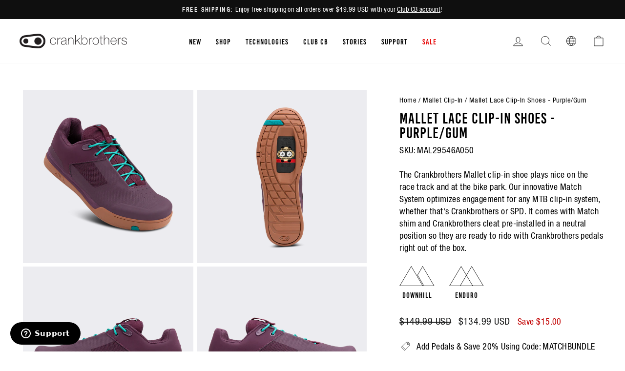

--- FILE ---
content_type: text/html; charset=utf-8
request_url: https://www.crankbrothers.com/collections/mallet-shoes/products/mallet-lace-purple-gum?variant=39580106883168
body_size: 60774
content:
<!doctype html>
<html class="no-js" lang="en" dir="ltr">
  <head>
<script type="application/vnd.locksmith+json" data-locksmith>{"version":"v254","locked":false,"initialized":true,"scope":"product","access_granted":true,"access_denied":false,"requires_customer":false,"manual_lock":false,"remote_lock":false,"has_timeout":false,"remote_rendered":null,"hide_resource":false,"hide_links_to_resource":false,"transparent":true,"locks":{"all":[],"opened":[]},"keys":[],"keys_signature":"cf8969705c8432973b65b49c2e06029c2d9cf76210494ff7a3b244550ff45119","state":{"template":"product.shoes-match-bundle","theme":127513788512,"product":"mallet-lace-purple-gum","collection":"mallet-shoes","page":null,"blog":null,"article":null,"app":null},"now":1768566503,"path":"\/collections\/mallet-shoes\/products\/mallet-lace-purple-gum","locale_root_url":"\/","canonical_url":"https:\/\/www.crankbrothers.com\/products\/mallet-lace-purple-gum","customer_id":null,"customer_id_signature":"cf8969705c8432973b65b49c2e06029c2d9cf76210494ff7a3b244550ff45119","cart":null}</script><script data-locksmith>!function(){undefined;!function(){var s=window.Locksmith={},e=document.querySelector('script[type="application/vnd.locksmith+json"]'),n=e&&e.innerHTML;if(s.state={},s.util={},s.loading=!1,n)try{s.state=JSON.parse(n)}catch(d){}if(document.addEventListener&&document.querySelector){var o,i,a,t=[76,79,67,75,83,77,73,84,72,49,49],c=function(){i=t.slice(0)},l="style",r=function(e){e&&27!==e.keyCode&&"click"!==e.type||(document.removeEventListener("keydown",r),document.removeEventListener("click",r),o&&document.body.removeChild(o),o=null)};c(),document.addEventListener("keyup",function(e){if(e.keyCode===i[0]){if(clearTimeout(a),i.shift(),0<i.length)return void(a=setTimeout(c,1e3));c(),r(),(o=document.createElement("div"))[l].width="50%",o[l].maxWidth="1000px",o[l].height="85%",o[l].border="1px rgba(0, 0, 0, 0.2) solid",o[l].background="rgba(255, 255, 255, 0.99)",o[l].borderRadius="4px",o[l].position="fixed",o[l].top="50%",o[l].left="50%",o[l].transform="translateY(-50%) translateX(-50%)",o[l].boxShadow="0 2px 5px rgba(0, 0, 0, 0.3), 0 0 100vh 100vw rgba(0, 0, 0, 0.5)",o[l].zIndex="2147483645";var t=document.createElement("textarea");t.value=JSON.stringify(JSON.parse(n),null,2),t[l].border="none",t[l].display="block",t[l].boxSizing="border-box",t[l].width="100%",t[l].height="100%",t[l].background="transparent",t[l].padding="22px",t[l].fontFamily="monospace",t[l].fontSize="14px",t[l].color="#333",t[l].resize="none",t[l].outline="none",t.readOnly=!0,o.appendChild(t),document.body.appendChild(o),t.addEventListener("click",function(e){e.stopImmediatePropagation()}),t.select(),document.addEventListener("keydown",r),document.addEventListener("click",r)}})}s.isEmbedded=-1!==window.location.search.indexOf("_ab=0&_fd=0&_sc=1"),s.path=s.state.path||window.location.pathname,s.basePath=s.state.locale_root_url.concat("/apps/locksmith").replace(/^\/\//,"/"),s.reloading=!1,s.util.console=window.console||{log:function(){},error:function(){}},s.util.makeUrl=function(e,t){var n,o=s.basePath+e,i=[],a=s.cache();for(n in a)i.push(n+"="+encodeURIComponent(a[n]));for(n in t)i.push(n+"="+encodeURIComponent(t[n]));return s.state.customer_id&&(i.push("customer_id="+encodeURIComponent(s.state.customer_id)),i.push("customer_id_signature="+encodeURIComponent(s.state.customer_id_signature))),o+=(-1===o.indexOf("?")?"?":"&")+i.join("&")},s._initializeCallbacks=[],s.on=function(e,t){if("initialize"!==e)throw'Locksmith.on() currently only supports the "initialize" event';s._initializeCallbacks.push(t)},s.initializeSession=function(e){if(!s.isEmbedded){var t=!1,n=!0,o=!0;(e=e||{}).silent&&(o=n=!(t=!0)),s.ping({silent:t,spinner:n,reload:o,callback:function(){s._initializeCallbacks.forEach(function(e){e()})}})}},s.cache=function(e){var t={};try{var n=function i(e){return(document.cookie.match("(^|; )"+e+"=([^;]*)")||0)[2]};t=JSON.parse(decodeURIComponent(n("locksmith-params")||"{}"))}catch(d){}if(e){for(var o in e)t[o]=e[o];document.cookie="locksmith-params=; expires=Thu, 01 Jan 1970 00:00:00 GMT; path=/",document.cookie="locksmith-params="+encodeURIComponent(JSON.stringify(t))+"; path=/"}return t},s.cache.cart=s.state.cart,s.cache.cartLastSaved=null,s.params=s.cache(),s.util.reload=function(){s.reloading=!0;try{window.location.href=window.location.href.replace(/#.*/,"")}catch(d){s.util.console.error("Preferred reload method failed",d),window.location.reload()}},s.cache.saveCart=function(e){if(!s.cache.cart||s.cache.cart===s.cache.cartLastSaved)return e?e():null;var t=s.cache.cartLastSaved;s.cache.cartLastSaved=s.cache.cart,fetch("/cart/update.js",{method:"POST",headers:{"Content-Type":"application/json",Accept:"application/json"},body:JSON.stringify({attributes:{locksmith:s.cache.cart}})}).then(function(e){if(!e.ok)throw new Error("Cart update failed: "+e.status);return e.json()}).then(function(){e&&e()})["catch"](function(e){if(s.cache.cartLastSaved=t,!s.reloading)throw e})},s.util.spinnerHTML='<style>body{background:#FFF}@keyframes spin{from{transform:rotate(0deg)}to{transform:rotate(360deg)}}#loading{display:flex;width:100%;height:50vh;color:#777;align-items:center;justify-content:center}#loading .spinner{display:block;animation:spin 600ms linear infinite;position:relative;width:50px;height:50px}#loading .spinner-ring{stroke:currentColor;stroke-dasharray:100%;stroke-width:2px;stroke-linecap:round;fill:none}</style><div id="loading"><div class="spinner"><svg width="100%" height="100%"><svg preserveAspectRatio="xMinYMin"><circle class="spinner-ring" cx="50%" cy="50%" r="45%"></circle></svg></svg></div></div>',s.util.clobberBody=function(e){document.body.innerHTML=e},s.util.clobberDocument=function(e){e.responseText&&(e=e.responseText),document.documentElement&&document.removeChild(document.documentElement);var t=document.open("text/html","replace");t.writeln(e),t.close(),setTimeout(function(){var e=t.querySelector("[autofocus]");e&&e.focus()},100)},s.util.serializeForm=function(e){if(e&&"FORM"===e.nodeName){var t,n,o={};for(t=e.elements.length-1;0<=t;t-=1)if(""!==e.elements[t].name)switch(e.elements[t].nodeName){case"INPUT":switch(e.elements[t].type){default:case"text":case"hidden":case"password":case"button":case"reset":case"submit":o[e.elements[t].name]=e.elements[t].value;break;case"checkbox":case"radio":e.elements[t].checked&&(o[e.elements[t].name]=e.elements[t].value);break;case"file":}break;case"TEXTAREA":o[e.elements[t].name]=e.elements[t].value;break;case"SELECT":switch(e.elements[t].type){case"select-one":o[e.elements[t].name]=e.elements[t].value;break;case"select-multiple":for(n=e.elements[t].options.length-1;0<=n;n-=1)e.elements[t].options[n].selected&&(o[e.elements[t].name]=e.elements[t].options[n].value)}break;case"BUTTON":switch(e.elements[t].type){case"reset":case"submit":case"button":o[e.elements[t].name]=e.elements[t].value}}return o}},s.util.on=function(e,a,s,t){t=t||document;var c="locksmith-"+e+a,n=function(e){var t=e.target,n=e.target.parentElement,o=t&&t.className&&(t.className.baseVal||t.className)||"",i=n&&n.className&&(n.className.baseVal||n.className)||"";("string"==typeof o&&-1!==o.split(/\s+/).indexOf(a)||"string"==typeof i&&-1!==i.split(/\s+/).indexOf(a))&&!e[c]&&(e[c]=!0,s(e))};t.attachEvent?t.attachEvent(e,n):t.addEventListener(e,n,!1)},s.util.enableActions=function(e){s.util.on("click","locksmith-action",function(e){e.preventDefault();var t=e.target;t.dataset.confirmWith&&!confirm(t.dataset.confirmWith)||(t.disabled=!0,t.innerText=t.dataset.disableWith,s.post("/action",t.dataset.locksmithParams,{spinner:!1,type:"text",success:function(e){(e=JSON.parse(e.responseText)).message&&alert(e.message),s.util.reload()}}))},e)},s.util.inject=function(e,t){var n=["data","locksmith","append"];if(-1!==t.indexOf(n.join("-"))){var o=document.createElement("div");o.innerHTML=t,e.appendChild(o)}else e.innerHTML=t;var i,a,s=e.querySelectorAll("script");for(a=0;a<s.length;++a){i=s[a];var c=document.createElement("script");if(i.type&&(c.type=i.type),i.src)c.src=i.src;else{var l=document.createTextNode(i.innerHTML);c.appendChild(l)}e.appendChild(c)}var r=e.querySelector("[autofocus]");r&&r.focus()},s.post=function(e,t,n){!1!==(n=n||{}).spinner&&s.util.clobberBody(s.util.spinnerHTML);var o={};n.container===document?(o.layout=1,n.success=function(e){s.util.clobberDocument(e)}):n.container&&(o.layout=0,n.success=function(e){var t=document.getElementById(n.container);s.util.inject(t,e),t.id===t.firstChild.id&&t.parentElement.replaceChild(t.firstChild,t)}),n.form_type&&(t.form_type=n.form_type),n.include_layout_classes!==undefined&&(t.include_layout_classes=n.include_layout_classes),n.lock_id!==undefined&&(t.lock_id=n.lock_id),s.loading=!0;var i=s.util.makeUrl(e,o),a="json"===n.type||"text"===n.type;fetch(i,{method:"POST",headers:{"Content-Type":"application/json",Accept:a?"application/json":"text/html"},body:JSON.stringify(t)}).then(function(e){if(!e.ok)throw new Error("Request failed: "+e.status);return e.text()}).then(function(e){var t=n.success||s.util.clobberDocument;t(a?{responseText:e}:e)})["catch"](function(e){if(!s.reloading)if("dashboard.weglot.com"!==window.location.host){if(!n.silent)throw alert("Something went wrong! Please refresh and try again."),e;console.error(e)}else console.error(e)})["finally"](function(){s.loading=!1})},s.postResource=function(e,t){e.path=s.path,e.search=window.location.search,e.state=s.state,e.passcode&&(e.passcode=e.passcode.trim()),e.email&&(e.email=e.email.trim()),e.state.cart=s.cache.cart,e.locksmith_json=s.jsonTag,e.locksmith_json_signature=s.jsonTagSignature,s.post("/resource",e,t)},s.ping=function(e){if(!s.isEmbedded){e=e||{};s.post("/ping",{path:s.path,search:window.location.search,state:s.state},{spinner:!!e.spinner,silent:"undefined"==typeof e.silent||e.silent,type:"text",success:function(e){e&&e.responseText?(e=JSON.parse(e.responseText)).messages&&0<e.messages.length&&s.showMessages(e.messages):console.error("[Locksmith] Invalid result in ping callback:",e)}})}},s.timeoutMonitor=function(){var e=s.cache.cart;s.ping({callback:function(){e!==s.cache.cart||setTimeout(function(){s.timeoutMonitor()},6e4)}})},s.showMessages=function(e){var t=document.createElement("div");t.style.position="fixed",t.style.left=0,t.style.right=0,t.style.bottom="-50px",t.style.opacity=0,t.style.background="#191919",t.style.color="#ddd",t.style.transition="bottom 0.2s, opacity 0.2s",t.style.zIndex=999999,t.innerHTML="        <style>          .locksmith-ab .locksmith-b { display: none; }          .locksmith-ab.toggled .locksmith-b { display: flex; }          .locksmith-ab.toggled .locksmith-a { display: none; }          .locksmith-flex { display: flex; flex-wrap: wrap; justify-content: space-between; align-items: center; padding: 10px 20px; }          .locksmith-message + .locksmith-message { border-top: 1px #555 solid; }          .locksmith-message a { color: inherit; font-weight: bold; }          .locksmith-message a:hover { color: inherit; opacity: 0.8; }          a.locksmith-ab-toggle { font-weight: inherit; text-decoration: underline; }          .locksmith-text { flex-grow: 1; }          .locksmith-cta { flex-grow: 0; text-align: right; }          .locksmith-cta button { transform: scale(0.8); transform-origin: left; }          .locksmith-cta > * { display: block; }          .locksmith-cta > * + * { margin-top: 10px; }          .locksmith-message a.locksmith-close { flex-grow: 0; text-decoration: none; margin-left: 15px; font-size: 30px; font-family: monospace; display: block; padding: 2px 10px; }                    @media screen and (max-width: 600px) {            .locksmith-wide-only { display: none !important; }            .locksmith-flex { padding: 0 15px; }            .locksmith-flex > * { margin-top: 5px; margin-bottom: 5px; }            .locksmith-cta { text-align: left; }          }                    @media screen and (min-width: 601px) {            .locksmith-narrow-only { display: none !important; }          }        </style>      "+e.map(function(e){return'<div class="locksmith-message">'+e+"</div>"}).join(""),document.body.appendChild(t),document.body.style.position="relative",document.body.parentElement.style.paddingBottom=t.offsetHeight+"px",setTimeout(function(){t.style.bottom=0,t.style.opacity=1},50),s.util.on("click","locksmith-ab-toggle",function(e){e.preventDefault();for(var t=e.target.parentElement;-1===t.className.split(" ").indexOf("locksmith-ab");)t=t.parentElement;-1!==t.className.split(" ").indexOf("toggled")?t.className=t.className.replace("toggled",""):t.className=t.className+" toggled"}),s.util.enableActions(t)}}()}();</script>
      <script data-locksmith>Locksmith.cache.cart=null</script>

  <script data-locksmith>Locksmith.jsonTag="{\"version\":\"v254\",\"locked\":false,\"initialized\":true,\"scope\":\"product\",\"access_granted\":true,\"access_denied\":false,\"requires_customer\":false,\"manual_lock\":false,\"remote_lock\":false,\"has_timeout\":false,\"remote_rendered\":null,\"hide_resource\":false,\"hide_links_to_resource\":false,\"transparent\":true,\"locks\":{\"all\":[],\"opened\":[]},\"keys\":[],\"keys_signature\":\"cf8969705c8432973b65b49c2e06029c2d9cf76210494ff7a3b244550ff45119\",\"state\":{\"template\":\"product.shoes-match-bundle\",\"theme\":127513788512,\"product\":\"mallet-lace-purple-gum\",\"collection\":\"mallet-shoes\",\"page\":null,\"blog\":null,\"article\":null,\"app\":null},\"now\":1768566503,\"path\":\"\\\/collections\\\/mallet-shoes\\\/products\\\/mallet-lace-purple-gum\",\"locale_root_url\":\"\\\/\",\"canonical_url\":\"https:\\\/\\\/www.crankbrothers.com\\\/products\\\/mallet-lace-purple-gum\",\"customer_id\":null,\"customer_id_signature\":\"cf8969705c8432973b65b49c2e06029c2d9cf76210494ff7a3b244550ff45119\",\"cart\":null}";Locksmith.jsonTagSignature="11f9c9a5cf9b0f55a3b95a1afa61e8614d65ee48496810b5041d14721aab53ed"</script>
<!-- click tracking -->
<script>
    // function that gets the path of the clicked element. Borrowed from Simo Ahava. https://www.simoahava.com/analytics/create-css-path-variable-for-click-element/
   function gtm_get_click_element_path(element) {
    var el = element;
    if (el instanceof Node) {
      // Build the list of elements along the path
      var elList = [];
      do {
        if (el instanceof Element) {
          var classString = el.classList ? [].slice.call(el.classList).join('.') : '';
          var elementName = (el.tagName ? el.tagName.toLowerCase() : '') + 
              (classString ? '.' + classString : '') + 
              (el.id ? '#' + el.id : '');
          if (elementName) elList.unshift(elementName);
        }
        el = el.parentNode
      } while (el != null);
      // Get the stringified element object name
      var objString = element.toString().match(/\[object (\w+)\]/);
      var elementType = objString ? objString[1] : element.toString();
      var cssString = elList.join(' > ');
      // Return the CSS path as a string, prefixed with the element object name
      return cssString ? elementType + ': ' + cssString : elementType;
    }
   }
    
   window.addEventListener("click", function(event){

     // track clicks on any element and push it to Shopify customer events
     Shopify.analytics.publish("custom_click",{
         click_element : gtm_get_click_element_path(event.target) || '',
         click_id : event.target.id || '',
         click_classes : event.target.className || '',
         click_text : event.target.innerText || '',
         click_target : event.target.target || '',
         click_url : event.target.href || ''
     });

     // track link clicks and push it to Shopify customer events
     var closestLink = event.target.closest('a')
     if (closestLink){
       Shopify.analytics.publish("custom_link_click",{
         click_element : gtm_get_click_element_path(closestLink) || '',
         click_id : closestLink.id || '',
         click_classes : closestLink.className || '',
         click_text : closestLink.innerText || '',
         click_target : closestLink.target || '',
         click_url : closestLink.href || ''
       })
     }
  });
</script>
<!-- end of click tracking --><meta charset="utf-8">
    <meta http-equiv="X-UA-Compatible" content="IE=edge,chrome=1">
    <meta name="viewport" content="width=device-width,initial-scale=1">
    <meta name="theme-color" content="#111111">
    <meta name="facebook-domain-verification" content="hyapkuckxqnzyeuw3sufq1wsgdyl7r">

   

    <link rel="canonical" href="https://www.crankbrothers.com/products/mallet-lace-purple-gum">
    <link rel="preconnect" href="https://cdn.shopify.com">
    <link rel="preconnect" href="https://fonts.shopifycdn.com">
    <link rel="dns-prefetch" href="https://productreviews.shopifycdn.com">
    <link rel="dns-prefetch" href="https://ajax.googleapis.com">
    <link rel="dns-prefetch" href="https://maps.googleapis.com">
    <link rel="dns-prefetch" href="https://maps.gstatic.com"><link rel="shortcut icon" href="//www.crankbrothers.com/cdn/shop/files/favicon_32x32.png?v=1656091981" type="image/png"><title>Mallet Lace Clip-In Shoes - Purple/Gum
| Crankbrothers
</title>
<meta name="description" content="The Crankbrothers Mallet clip-in shoe plays nice on the race track and at the bike park. Our innovative Match System optimizes engagement for any MTB clip-in... Shop now at Crankbrothers!">


  <meta property="og:site_name" content="Crankbrothers">
  <meta property="og:url" content="https://www.crankbrothers.com/products/mallet-lace-purple-gum"><meta property="og:title" content="Mallet Lace Clip-In Shoes - Purple/Gum | Crankbrothers">
<meta property="og:type" content="product">
<meta property="og:description" content="The Crankbrothers Mallet clip-in shoe plays nice on the race track and at the bike park. Our innovative Match System optimizes engagement for any MTB clip-in... Shop now at Crankbrothers!">
<meta property="og:image" content="http://www.crankbrothers.com/cdn/shop/products/1200x1200-Mallet_Lace_PurpleTealBlue_3quarter.png?v=1670971571">
<meta property="og:image:secure_url" content="https://www.crankbrothers.com/cdn/shop/products/1200x1200-Mallet_Lace_PurpleTealBlue_3quarter.png?v=1670971571">
<meta property="og:image:width" content="960">
    <meta property="og:image:height" content="960"><meta name="twitter:site" content="@">
  <meta name="twitter:card" content="summary_large_image"><meta name="twitter:title" content="Mallet Lace Clip-In Shoes - Purple/Gum | Crankbrothers">
<meta name="twitter:description" content="The Crankbrothers Mallet clip-in shoe plays nice on the race track and at the bike park. Our innovative Match System optimizes engagement for any MTB clip-in... Shop now at Crankbrothers!">
<style data-shopify>@font-face {
  font-family: "Fjalla One";
  font-weight: 400;
  font-style: normal;
  font-display: swap;
  src: url("//www.crankbrothers.com/cdn/fonts/fjalla_one/fjallaone_n4.262edaf1abaf5ed669f7ecd26fc3e24707a0ad85.woff2") format("woff2"),
       url("//www.crankbrothers.com/cdn/fonts/fjalla_one/fjallaone_n4.f67f40342efd2b34cae019d50b4b5c4da6fc5da7.woff") format("woff");
}

  @font-face {
  font-family: "Roboto Condensed";
  font-weight: 400;
  font-style: normal;
  font-display: swap;
  src: url("//www.crankbrothers.com/cdn/fonts/roboto_condensed/robotocondensed_n4.01812de96ca5a5e9d19bef3ca9cc80dd1bf6c8b8.woff2") format("woff2"),
       url("//www.crankbrothers.com/cdn/fonts/roboto_condensed/robotocondensed_n4.3930e6ddba458dc3cb725a82a2668eac3c63c104.woff") format("woff");
}


  @font-face {
  font-family: "Roboto Condensed";
  font-weight: 600;
  font-style: normal;
  font-display: swap;
  src: url("//www.crankbrothers.com/cdn/fonts/roboto_condensed/robotocondensed_n6.c516dc992de767fe135f0d2baded23e033d4e3ea.woff2") format("woff2"),
       url("//www.crankbrothers.com/cdn/fonts/roboto_condensed/robotocondensed_n6.881fbb9b185667f58f34ac71cbecd9f5ba6c3efe.woff") format("woff");
}

  @font-face {
  font-family: "Roboto Condensed";
  font-weight: 400;
  font-style: italic;
  font-display: swap;
  src: url("//www.crankbrothers.com/cdn/fonts/roboto_condensed/robotocondensed_i4.05c7f163ad2c00a3c4257606d1227691aff9070b.woff2") format("woff2"),
       url("//www.crankbrothers.com/cdn/fonts/roboto_condensed/robotocondensed_i4.04d9d87e0a45b49fc67a5b9eb5059e1540f5cda3.woff") format("woff");
}

  @font-face {
  font-family: "Roboto Condensed";
  font-weight: 600;
  font-style: italic;
  font-display: swap;
  src: url("//www.crankbrothers.com/cdn/fonts/roboto_condensed/robotocondensed_i6.c9770aa95711259894f917065fd1d7cc3bcfa122.woff2") format("woff2"),
       url("//www.crankbrothers.com/cdn/fonts/roboto_condensed/robotocondensed_i6.cc02aa89ebb03a4bf4511145d33241da8320978a.woff") format("woff");
}

</style><link href="//www.crankbrothers.com/cdn/shop/t/135/assets/theme.css?v=165268253558244415241762970672" rel="stylesheet" type="text/css" media="all" />
    <link href="//www.crankbrothers.com/cdn/shop/t/135/assets/vw-theme.css?v=122786210860594379571765474451" rel="stylesheet" type="text/css" media="all" />
<style data-shopify>:root {
    --typeHeaderPrimary: 'Bebas Kai';
    --typeHeaderFallback: sans-serif;
    --typeHeaderSize: 36px;
    --typeHeaderWeight: 400;
    --typeHeaderLineHeight: 1;
    --typeHeaderSpacing: 0.0em;

    --typeBasePrimary:'Helvetica';
    --typeBaseFallback:sans-serif;
    --typeBaseSize: 18px;
    --typeBaseWeight: 400;
    --typeBaseSpacing: 0.025em;
    --typeBaseLineHeight: 1.4;

    --typeCollectionTitle: 20px;

    --iconWeight: 2px;
    --iconLinecaps: miter;

    
      --buttonRadius: 0px;
    

    --colorGridOverlayOpacity: 0.1;
  }

  .placeholder-content {
    background-image: linear-gradient(100deg, #ffffff 40%, #f7f7f7 63%, #ffffff 79%);
  }
  /* Custom styles for a campaign re-skin of the homepage */</style>



<script type="text/javascript">
    var _iub = _iub || [];
    _iub.csConfiguration = {
    "askConsentAtCookiePolicyUpdate": true,
    "cookiePolicyInOtherWindow": true,
    "countryDetection": true,
    "enableLgpd": true,
    "enableUspr": true,
    "lgpdAppliesGlobally": false,
    "perPurposeConsent": true,
    "siteId": 1972034,
    "whitelabel": false,
    "cookiePolicyId": 18809140,
    "i18n": {
        "en": {
            "banner": {
                "reject_button_caption": "Accept only the necessary cookies"
            }
        },
        "de": {
            "banner": {
                "reject_button_caption": "Akzeptieren Sie nur die notwendigen Cookies"
            }
        },
        "fr": {
            "banner": {
                "reject_button_caption": "Accepter les cookies strictement nécessaires"
            }
        },
        "it": {
            "banner": {
                "reject_button_caption": "Accetta solo i cookie necessari"
            }
        },
        "es": {
            "banner": {
                "reject_button_caption": "Solo acepta las cookies necesarias"
            }
        }
    },
    "callback": {
        "onPreferenceExpressedOrNotNeeded": function(preference) {
            dataLayer.push({
                iubenda_ccpa_opted_out: _iub.cs.api.isCcpaOptedOut()
            });
            if (!preference) {
                dataLayer.push({
                    event: "iubenda_preference_not_needed"
                });
            } else {
                if (preference.consent === true) {
                    dataLayer.push({
                        event: "iubenda_consent_given"
                    });
                } else if (preference.consent === false) {
                    dataLayer.push({
                        event: "iubenda_consent_rejected"
                    });
                } else if (preference.purposes) {
                    for (var purposeId in preference.purposes) {
                        if (preference.purposes[purposeId]) {
                            dataLayer.push({
                                event: "iubenda_consent_given_purpose_" + purposeId
                            });
                        }
                    }
                }
            }
        }
    },
    "banner": {
        "acceptButtonDisplay": true,
        "closeButtonDisplay": false,
        "customizeButtonDisplay": true,
        "explicitWithdrawal": true,
        "listPurposes": true,
        "logo": null,
        "position": "bottom",
        "rejectButtonDisplay": true,
        "showTitle": false
    }
  };
  _iub.csLangConfiguration = {
    "en": {
        "cookiePolicyId": 18809140
    },
    "de": {
        "cookiePolicyId": 33205007
    },
    "fr": {
        "cookiePolicyId": 20833290
    },
    "it": {
        "cookiePolicyId": 21615647
    },
    "es": {
        "cookiePolicyId": 60429602
    }
};
</script>
<script type="text/javascript" src="//cdn.iubenda.com/cs/iubenda_cs.js" charset="UTF-8" async></script>

<script>
      document.documentElement.className = document.documentElement.className.replace('no-js', 'js');

      window.theme = window.theme || {};
      theme.routes = {
        home: "/",
        cart: "/cart.js",
        cartPage: "/cart",
        cartAdd: "/cart/add.js",
        cartChange: "/cart/change.js",
        search: "/search"
      };
      theme.strings = {
        soldOut: "Sold Out",
      unavailable: "Unavailable",
      inStockLabel: "In stock, ready to ship",
      stockLabel: "Low stock - [count] items left",
      willNotShipUntil: "Ready to ship [date]",
      willBeInStockAfter: "Back in stock [date]",
      waitingForStock: "Inventory on the way",
      savePrice: "Save [saved_amount]",
      cartEmpty: "Your cart is currently empty.",
      cartTermsConfirmation: "You must agree with the terms and conditions of sales to check out",
      searchCollections: "Collections:",
      searchPages: "Pages:",
      searchArticles: "Articles:"
      };
      theme.settings = {
        dynamicVariantsEnable: true,
        cartType: "drawer",
      isCustomerTemplate:  false,
      moneyFormat: "${{amount}}",
      saveType: "dollar",
      productImageSize: "square",
      productImageCover: false,
      predictiveSearch: true,
      predictiveSearchType: "product,article,page,collection",
      quickView: true,
      themeName: 'Impulse',
        themeVersion: "5.5.3"
      };
    </script>

    
    <script>window.performance && window.performance.mark && window.performance.mark('shopify.content_for_header.start');</script><meta name="google-site-verification" content="HqL2o6f8JMSrAO44Jq0KUjpcydN6PI2sZiH4og5PFlY">
<meta name="google-site-verification" content="Pak9S1d0e4XEWrEznbS3DO_3rc6e0UwXBRv6o6Y6OA8">
<meta name="facebook-domain-verification" content="jz0ysozso7s7uor045rkjwfqrx0bng">
<meta id="shopify-digital-wallet" name="shopify-digital-wallet" content="/22560503/digital_wallets/dialog">
<meta name="shopify-checkout-api-token" content="2dffb51a062ddc856d8ae6b2e52ea750">
<link rel="alternate" hreflang="x-default" href="https://www.crankbrothers.com/products/mallet-lace-purple-gum">
<link rel="alternate" hreflang="en-AU" href="https://www.crankbrothers.com/en-au/products/mallet-lace-purple-gum">
<link rel="alternate" hreflang="en-NZ" href="https://www.crankbrothers.com/en-nz/products/mallet-lace-purple-gum">
<link rel="alternate" hreflang="en-US" href="https://www.crankbrothers.com/products/mallet-lace-purple-gum">
<link rel="alternate" type="application/json+oembed" href="https://www.crankbrothers.com/products/mallet-lace-purple-gum.oembed">
<script async="async" src="/checkouts/internal/preloads.js?locale=en-US"></script>
<link rel="preconnect" href="https://shop.app" crossorigin="anonymous">
<script async="async" src="https://shop.app/checkouts/internal/preloads.js?locale=en-US&shop_id=22560503" crossorigin="anonymous"></script>
<script id="apple-pay-shop-capabilities" type="application/json">{"shopId":22560503,"countryCode":"US","currencyCode":"USD","merchantCapabilities":["supports3DS"],"merchantId":"gid:\/\/shopify\/Shop\/22560503","merchantName":"Crankbrothers","requiredBillingContactFields":["postalAddress","email","phone"],"requiredShippingContactFields":["postalAddress","email","phone"],"shippingType":"shipping","supportedNetworks":["visa","masterCard","amex","discover","elo","jcb"],"total":{"type":"pending","label":"Crankbrothers","amount":"1.00"},"shopifyPaymentsEnabled":true,"supportsSubscriptions":true}</script>
<script id="shopify-features" type="application/json">{"accessToken":"2dffb51a062ddc856d8ae6b2e52ea750","betas":["rich-media-storefront-analytics"],"domain":"www.crankbrothers.com","predictiveSearch":true,"shopId":22560503,"locale":"en"}</script>
<script>var Shopify = Shopify || {};
Shopify.shop = "crank-brothers.myshopify.com";
Shopify.locale = "en";
Shopify.currency = {"active":"USD","rate":"1.0"};
Shopify.country = "US";
Shopify.theme = {"name":"crankbrothers_impulse_2022\/main","id":127513788512,"schema_name":"Impulse","schema_version":"5.5.3","theme_store_id":null,"role":"main"};
Shopify.theme.handle = "null";
Shopify.theme.style = {"id":null,"handle":null};
Shopify.cdnHost = "www.crankbrothers.com/cdn";
Shopify.routes = Shopify.routes || {};
Shopify.routes.root = "/";</script>
<script type="module">!function(o){(o.Shopify=o.Shopify||{}).modules=!0}(window);</script>
<script>!function(o){function n(){var o=[];function n(){o.push(Array.prototype.slice.apply(arguments))}return n.q=o,n}var t=o.Shopify=o.Shopify||{};t.loadFeatures=n(),t.autoloadFeatures=n()}(window);</script>
<script>
  window.ShopifyPay = window.ShopifyPay || {};
  window.ShopifyPay.apiHost = "shop.app\/pay";
  window.ShopifyPay.redirectState = null;
</script>
<script id="shop-js-analytics" type="application/json">{"pageType":"product"}</script>
<script defer="defer" async type="module" src="//www.crankbrothers.com/cdn/shopifycloud/shop-js/modules/v2/client.init-shop-cart-sync_IZsNAliE.en.esm.js"></script>
<script defer="defer" async type="module" src="//www.crankbrothers.com/cdn/shopifycloud/shop-js/modules/v2/chunk.common_0OUaOowp.esm.js"></script>
<script type="module">
  await import("//www.crankbrothers.com/cdn/shopifycloud/shop-js/modules/v2/client.init-shop-cart-sync_IZsNAliE.en.esm.js");
await import("//www.crankbrothers.com/cdn/shopifycloud/shop-js/modules/v2/chunk.common_0OUaOowp.esm.js");

  window.Shopify.SignInWithShop?.initShopCartSync?.({"fedCMEnabled":true,"windoidEnabled":true});

</script>
<script defer="defer" async type="module" src="//www.crankbrothers.com/cdn/shopifycloud/shop-js/modules/v2/client.payment-terms_CNlwjfZz.en.esm.js"></script>
<script defer="defer" async type="module" src="//www.crankbrothers.com/cdn/shopifycloud/shop-js/modules/v2/chunk.common_0OUaOowp.esm.js"></script>
<script defer="defer" async type="module" src="//www.crankbrothers.com/cdn/shopifycloud/shop-js/modules/v2/chunk.modal_CGo_dVj3.esm.js"></script>
<script type="module">
  await import("//www.crankbrothers.com/cdn/shopifycloud/shop-js/modules/v2/client.payment-terms_CNlwjfZz.en.esm.js");
await import("//www.crankbrothers.com/cdn/shopifycloud/shop-js/modules/v2/chunk.common_0OUaOowp.esm.js");
await import("//www.crankbrothers.com/cdn/shopifycloud/shop-js/modules/v2/chunk.modal_CGo_dVj3.esm.js");

  
</script>
<script>
  window.Shopify = window.Shopify || {};
  if (!window.Shopify.featureAssets) window.Shopify.featureAssets = {};
  window.Shopify.featureAssets['shop-js'] = {"shop-cart-sync":["modules/v2/client.shop-cart-sync_DLOhI_0X.en.esm.js","modules/v2/chunk.common_0OUaOowp.esm.js"],"init-fed-cm":["modules/v2/client.init-fed-cm_C6YtU0w6.en.esm.js","modules/v2/chunk.common_0OUaOowp.esm.js"],"shop-button":["modules/v2/client.shop-button_BCMx7GTG.en.esm.js","modules/v2/chunk.common_0OUaOowp.esm.js"],"shop-cash-offers":["modules/v2/client.shop-cash-offers_BT26qb5j.en.esm.js","modules/v2/chunk.common_0OUaOowp.esm.js","modules/v2/chunk.modal_CGo_dVj3.esm.js"],"init-windoid":["modules/v2/client.init-windoid_B9PkRMql.en.esm.js","modules/v2/chunk.common_0OUaOowp.esm.js"],"init-shop-email-lookup-coordinator":["modules/v2/client.init-shop-email-lookup-coordinator_DZkqjsbU.en.esm.js","modules/v2/chunk.common_0OUaOowp.esm.js"],"shop-toast-manager":["modules/v2/client.shop-toast-manager_Di2EnuM7.en.esm.js","modules/v2/chunk.common_0OUaOowp.esm.js"],"shop-login-button":["modules/v2/client.shop-login-button_BtqW_SIO.en.esm.js","modules/v2/chunk.common_0OUaOowp.esm.js","modules/v2/chunk.modal_CGo_dVj3.esm.js"],"avatar":["modules/v2/client.avatar_BTnouDA3.en.esm.js"],"pay-button":["modules/v2/client.pay-button_CWa-C9R1.en.esm.js","modules/v2/chunk.common_0OUaOowp.esm.js"],"init-shop-cart-sync":["modules/v2/client.init-shop-cart-sync_IZsNAliE.en.esm.js","modules/v2/chunk.common_0OUaOowp.esm.js"],"init-customer-accounts":["modules/v2/client.init-customer-accounts_DenGwJTU.en.esm.js","modules/v2/client.shop-login-button_BtqW_SIO.en.esm.js","modules/v2/chunk.common_0OUaOowp.esm.js","modules/v2/chunk.modal_CGo_dVj3.esm.js"],"init-shop-for-new-customer-accounts":["modules/v2/client.init-shop-for-new-customer-accounts_JdHXxpS9.en.esm.js","modules/v2/client.shop-login-button_BtqW_SIO.en.esm.js","modules/v2/chunk.common_0OUaOowp.esm.js","modules/v2/chunk.modal_CGo_dVj3.esm.js"],"init-customer-accounts-sign-up":["modules/v2/client.init-customer-accounts-sign-up_D6__K_p8.en.esm.js","modules/v2/client.shop-login-button_BtqW_SIO.en.esm.js","modules/v2/chunk.common_0OUaOowp.esm.js","modules/v2/chunk.modal_CGo_dVj3.esm.js"],"checkout-modal":["modules/v2/client.checkout-modal_C_ZQDY6s.en.esm.js","modules/v2/chunk.common_0OUaOowp.esm.js","modules/v2/chunk.modal_CGo_dVj3.esm.js"],"shop-follow-button":["modules/v2/client.shop-follow-button_XetIsj8l.en.esm.js","modules/v2/chunk.common_0OUaOowp.esm.js","modules/v2/chunk.modal_CGo_dVj3.esm.js"],"lead-capture":["modules/v2/client.lead-capture_DvA72MRN.en.esm.js","modules/v2/chunk.common_0OUaOowp.esm.js","modules/v2/chunk.modal_CGo_dVj3.esm.js"],"shop-login":["modules/v2/client.shop-login_ClXNxyh6.en.esm.js","modules/v2/chunk.common_0OUaOowp.esm.js","modules/v2/chunk.modal_CGo_dVj3.esm.js"],"payment-terms":["modules/v2/client.payment-terms_CNlwjfZz.en.esm.js","modules/v2/chunk.common_0OUaOowp.esm.js","modules/v2/chunk.modal_CGo_dVj3.esm.js"]};
</script>
<script>(function() {
  var isLoaded = false;
  function asyncLoad() {
    if (isLoaded) return;
    isLoaded = true;
    var urls = ["https:\/\/cdn-scripts.signifyd.com\/shopify\/script-tag.js?shop=crank-brothers.myshopify.com","https:\/\/upsells.boldapps.net\/v2_ui\/js\/UpsellTracker.js?shop=crank-brothers.myshopify.com","https:\/\/cdn.shopify.com\/s\/files\/1\/2256\/0503\/t\/40\/assets\/affirmShopify.js?v=1616093933\u0026shop=crank-brothers.myshopify.com","https:\/\/upsells.boldapps.net\/v2_ui\/js\/upsell.js?shop=crank-brothers.myshopify.com","https:\/\/cdn.attn.tv\/crankbrothers\/dtag.js?shop=crank-brothers.myshopify.com","https:\/\/cdn-loyalty.yotpo.com\/loader\/rpbTi6hab-UN-RTOoHGgIw.js?shop=crank-brothers.myshopify.com","https:\/\/services.nofraud.com\/js\/device.js?shop=crank-brothers.myshopify.com","https:\/\/sdks.automizely.com\/recommendations\/v1\/pz-recommendations.umd.js?connection_id=2b14d5b0ac40e57530d917f008b98120_v1\u0026org_id=da8746822f1916eed9c3b4ae71330c5a_v1\u0026app_key=crank-brothers\u0026app_name=personalization\u0026shop=crank-brothers.myshopify.com"];
    for (var i = 0; i < urls.length; i++) {
      var s = document.createElement('script');
      s.type = 'text/javascript';
      s.async = true;
      s.src = urls[i];
      var x = document.getElementsByTagName('script')[0];
      x.parentNode.insertBefore(s, x);
    }
  };
  if(window.attachEvent) {
    window.attachEvent('onload', asyncLoad);
  } else {
    window.addEventListener('load', asyncLoad, false);
  }
})();</script>
<script id="__st">var __st={"a":22560503,"offset":-28800,"reqid":"5e287647-6be4-40b7-9170-b95ed0663f81-1768566503","pageurl":"www.crankbrothers.com\/collections\/mallet-shoes\/products\/mallet-lace-purple-gum?variant=39580106883168","u":"b1b7e0d19611","p":"product","rtyp":"product","rid":6639412445280};</script>
<script>window.ShopifyPaypalV4VisibilityTracking = true;</script>
<script id="captcha-bootstrap">!function(){'use strict';const t='contact',e='account',n='new_comment',o=[[t,t],['blogs',n],['comments',n],[t,'customer']],c=[[e,'customer_login'],[e,'guest_login'],[e,'recover_customer_password'],[e,'create_customer']],r=t=>t.map((([t,e])=>`form[action*='/${t}']:not([data-nocaptcha='true']) input[name='form_type'][value='${e}']`)).join(','),a=t=>()=>t?[...document.querySelectorAll(t)].map((t=>t.form)):[];function s(){const t=[...o],e=r(t);return a(e)}const i='password',u='form_key',d=['recaptcha-v3-token','g-recaptcha-response','h-captcha-response',i],f=()=>{try{return window.sessionStorage}catch{return}},m='__shopify_v',_=t=>t.elements[u];function p(t,e,n=!1){try{const o=window.sessionStorage,c=JSON.parse(o.getItem(e)),{data:r}=function(t){const{data:e,action:n}=t;return t[m]||n?{data:e,action:n}:{data:t,action:n}}(c);for(const[e,n]of Object.entries(r))t.elements[e]&&(t.elements[e].value=n);n&&o.removeItem(e)}catch(o){console.error('form repopulation failed',{error:o})}}const l='form_type',E='cptcha';function T(t){t.dataset[E]=!0}const w=window,h=w.document,L='Shopify',v='ce_forms',y='captcha';let A=!1;((t,e)=>{const n=(g='f06e6c50-85a8-45c8-87d0-21a2b65856fe',I='https://cdn.shopify.com/shopifycloud/storefront-forms-hcaptcha/ce_storefront_forms_captcha_hcaptcha.v1.5.2.iife.js',D={infoText:'Protected by hCaptcha',privacyText:'Privacy',termsText:'Terms'},(t,e,n)=>{const o=w[L][v],c=o.bindForm;if(c)return c(t,g,e,D).then(n);var r;o.q.push([[t,g,e,D],n]),r=I,A||(h.body.append(Object.assign(h.createElement('script'),{id:'captcha-provider',async:!0,src:r})),A=!0)});var g,I,D;w[L]=w[L]||{},w[L][v]=w[L][v]||{},w[L][v].q=[],w[L][y]=w[L][y]||{},w[L][y].protect=function(t,e){n(t,void 0,e),T(t)},Object.freeze(w[L][y]),function(t,e,n,w,h,L){const[v,y,A,g]=function(t,e,n){const i=e?o:[],u=t?c:[],d=[...i,...u],f=r(d),m=r(i),_=r(d.filter((([t,e])=>n.includes(e))));return[a(f),a(m),a(_),s()]}(w,h,L),I=t=>{const e=t.target;return e instanceof HTMLFormElement?e:e&&e.form},D=t=>v().includes(t);t.addEventListener('submit',(t=>{const e=I(t);if(!e)return;const n=D(e)&&!e.dataset.hcaptchaBound&&!e.dataset.recaptchaBound,o=_(e),c=g().includes(e)&&(!o||!o.value);(n||c)&&t.preventDefault(),c&&!n&&(function(t){try{if(!f())return;!function(t){const e=f();if(!e)return;const n=_(t);if(!n)return;const o=n.value;o&&e.removeItem(o)}(t);const e=Array.from(Array(32),(()=>Math.random().toString(36)[2])).join('');!function(t,e){_(t)||t.append(Object.assign(document.createElement('input'),{type:'hidden',name:u})),t.elements[u].value=e}(t,e),function(t,e){const n=f();if(!n)return;const o=[...t.querySelectorAll(`input[type='${i}']`)].map((({name:t})=>t)),c=[...d,...o],r={};for(const[a,s]of new FormData(t).entries())c.includes(a)||(r[a]=s);n.setItem(e,JSON.stringify({[m]:1,action:t.action,data:r}))}(t,e)}catch(e){console.error('failed to persist form',e)}}(e),e.submit())}));const S=(t,e)=>{t&&!t.dataset[E]&&(n(t,e.some((e=>e===t))),T(t))};for(const o of['focusin','change'])t.addEventListener(o,(t=>{const e=I(t);D(e)&&S(e,y())}));const B=e.get('form_key'),M=e.get(l),P=B&&M;t.addEventListener('DOMContentLoaded',(()=>{const t=y();if(P)for(const e of t)e.elements[l].value===M&&p(e,B);[...new Set([...A(),...v().filter((t=>'true'===t.dataset.shopifyCaptcha))])].forEach((e=>S(e,t)))}))}(h,new URLSearchParams(w.location.search),n,t,e,['guest_login'])})(!0,!0)}();</script>
<script integrity="sha256-4kQ18oKyAcykRKYeNunJcIwy7WH5gtpwJnB7kiuLZ1E=" data-source-attribution="shopify.loadfeatures" defer="defer" src="//www.crankbrothers.com/cdn/shopifycloud/storefront/assets/storefront/load_feature-a0a9edcb.js" crossorigin="anonymous"></script>
<script crossorigin="anonymous" defer="defer" src="//www.crankbrothers.com/cdn/shopifycloud/storefront/assets/shopify_pay/storefront-65b4c6d7.js?v=20250812"></script>
<script data-source-attribution="shopify.dynamic_checkout.dynamic.init">var Shopify=Shopify||{};Shopify.PaymentButton=Shopify.PaymentButton||{isStorefrontPortableWallets:!0,init:function(){window.Shopify.PaymentButton.init=function(){};var t=document.createElement("script");t.src="https://www.crankbrothers.com/cdn/shopifycloud/portable-wallets/latest/portable-wallets.en.js",t.type="module",document.head.appendChild(t)}};
</script>
<script data-source-attribution="shopify.dynamic_checkout.buyer_consent">
  function portableWalletsHideBuyerConsent(e){var t=document.getElementById("shopify-buyer-consent"),n=document.getElementById("shopify-subscription-policy-button");t&&n&&(t.classList.add("hidden"),t.setAttribute("aria-hidden","true"),n.removeEventListener("click",e))}function portableWalletsShowBuyerConsent(e){var t=document.getElementById("shopify-buyer-consent"),n=document.getElementById("shopify-subscription-policy-button");t&&n&&(t.classList.remove("hidden"),t.removeAttribute("aria-hidden"),n.addEventListener("click",e))}window.Shopify?.PaymentButton&&(window.Shopify.PaymentButton.hideBuyerConsent=portableWalletsHideBuyerConsent,window.Shopify.PaymentButton.showBuyerConsent=portableWalletsShowBuyerConsent);
</script>
<script>
  function portableWalletsCleanup(e){e&&e.src&&console.error("Failed to load portable wallets script "+e.src);var t=document.querySelectorAll("shopify-accelerated-checkout .shopify-payment-button__skeleton, shopify-accelerated-checkout-cart .wallet-cart-button__skeleton"),e=document.getElementById("shopify-buyer-consent");for(let e=0;e<t.length;e++)t[e].remove();e&&e.remove()}function portableWalletsNotLoadedAsModule(e){e instanceof ErrorEvent&&"string"==typeof e.message&&e.message.includes("import.meta")&&"string"==typeof e.filename&&e.filename.includes("portable-wallets")&&(window.removeEventListener("error",portableWalletsNotLoadedAsModule),window.Shopify.PaymentButton.failedToLoad=e,"loading"===document.readyState?document.addEventListener("DOMContentLoaded",window.Shopify.PaymentButton.init):window.Shopify.PaymentButton.init())}window.addEventListener("error",portableWalletsNotLoadedAsModule);
</script>

<script type="module" src="https://www.crankbrothers.com/cdn/shopifycloud/portable-wallets/latest/portable-wallets.en.js" onError="portableWalletsCleanup(this)" crossorigin="anonymous"></script>
<script nomodule>
  document.addEventListener("DOMContentLoaded", portableWalletsCleanup);
</script>

<link id="shopify-accelerated-checkout-styles" rel="stylesheet" media="screen" href="https://www.crankbrothers.com/cdn/shopifycloud/portable-wallets/latest/accelerated-checkout-backwards-compat.css" crossorigin="anonymous">
<style id="shopify-accelerated-checkout-cart">
        #shopify-buyer-consent {
  margin-top: 1em;
  display: inline-block;
  width: 100%;
}

#shopify-buyer-consent.hidden {
  display: none;
}

#shopify-subscription-policy-button {
  background: none;
  border: none;
  padding: 0;
  text-decoration: underline;
  font-size: inherit;
  cursor: pointer;
}

#shopify-subscription-policy-button::before {
  box-shadow: none;
}

      </style>
<script id="sections-script" data-sections="main-product" defer="defer" src="//www.crankbrothers.com/cdn/shop/t/135/compiled_assets/scripts.js?43407"></script>
<script>window.performance && window.performance.mark && window.performance.mark('shopify.content_for_header.end');</script>
    <!-- BEGIN custom hreflang snippet -->
<!--
    The following hreflang tags are custom and will be activated when default
    hreflangs are disabled by shopify 
  
<link rel="alternate" hreflang="x-default" href="https://www.crankbrothers.com/collections/mallet-shoes/products/mallet-lace-purple-gum">
<link rel="alternate" hreflang="en-US" href="https://www.crankbrothers.com/collections/mallet-shoes/products/mallet-lace-purple-gum">
  
<link rel="alternate" hreflang="en-CA" href="https://www.crankbrothers.com/collections/mallet-shoes/products/mallet-lace-purple-gum">
  
<link rel="alternate" hreflang="en-AU" href="https://www.crankbrothers.com/en-au/collections/mallet-shoes/products/mallet-lace-purple-gum">
  
<link rel="alternate" hreflang="en-NZ" href="https://www.crankbrothers.com/en-nz/collections/mallet-shoes/products/mallet-lace-purple-gum">
  
-->
  
<!-- END custom hreflang snippet -->
  


    <script>
  // Cookie policy IDs for different languages
const COOKIE_POLICY_IDS = {
  'it': 21615647,
  'fr': 20833290,
  'de': 33205007,
  'es': 60429602,
  'en': 18809140,
  'default': 18809140
};

// Helper function to get cookie value by name
function getCookie(name) {
  const nameEQ = name + "=";
  const cookies = document.cookie.split(';');
  for (let cookie of cookies) {
    let c = cookie.trim();
    if (c.indexOf(nameEQ) === 0) {
      return decodeURIComponent(c.substring(nameEQ.length));
    }
  }
  return null;
}

// Get Iubenda consent from cookies - returns the most recent one
function getIubendaConsentFromCookie() {
  const allPolicyIds = Object.values(COOKIE_POLICY_IDS);
  let mostRecentConsent = null;
  let mostRecentTimestamp = null;
  
  // Check all possible cookies and find the most recent one
  for (let policyId of allPolicyIds) {
    const cookieName = `_iub_cs-${policyId}`;
    const cookieValue = getCookie(cookieName);
    
    if (cookieValue) {
      try {
        const consentData = JSON.parse(cookieValue);
        
        // Check if the cookie has valid consent data
        if (consentData && consentData.purposes && consentData.timestamp) {
          const timestamp = new Date(consentData.timestamp).getTime();
          
          // Keep the most recent consent
          if (!mostRecentTimestamp || timestamp > mostRecentTimestamp) {
            mostRecentTimestamp = timestamp;
            mostRecentConsent = {
              analytics: true,
              marketing: consentData.purposes['5'] === true,
              preferences: consentData.purposes['3'] === true,
              sale_of_data: consentData.purposes['5'] === true,
              timestamp: consentData.timestamp,
              policyId: consentData.id || policyId
            };
          }
        }
      } catch (e) {
        console.error('Error parsing Iubenda cookie:', e);
      }
    }
  }
  
  if (mostRecentConsent) {
    console.log('Using most recent Iubenda consent from policy ID:', mostRecentConsent.policyId, 'timestamp:', mostRecentConsent.timestamp);
  }
  
  return mostRecentConsent;
}

// Get Iubenda consent
function getIubendaConsent() {
  // Get consent from cookie
  const cookieConsent = getIubendaConsentFromCookie();
  if (cookieConsent) {
    console.log('Iubenda consent loaded from cookie:', cookieConsent);
    return cookieConsent;
  }
  
  // Default consent state (conservative approach)
  console.log('No Iubenda consent found, using default values');
  return {
    analytics: true,
    marketing: false,
    preferences: false,
    sale_of_data: false
  };
}

// Convert to Google Consent Mode format
function toConsentMode(consent) {
  return {
    event: "consent_update",
    analytics_storage: "granted",
    ad_storage: consent.marketing ? "granted" : "denied",
    functionality_storage: consent.preferences ? "granted" : "denied",
    ad_user_data: consent.sale_of_data ? "granted" : "denied",
    ad_personalization: consent.sale_of_data ? "granted" : "denied"
  };
}

// Push consent to dataLayer (for Google Tag Manager)
function pushConsentToGTM(consent, source) {
  if (typeof window.dataLayer !== 'undefined') {
    const consentMode = toConsentMode(consent);
    consentMode.source = source;
    window.dataLayer.push(consentMode);
    console.log('Consent pushed to dataLayer:', consentMode);
  } else {
    console.warn('dataLayer not found');
  }
}

// Handler for consent updates
function handleConsentUpdate(source) {
  const consent = getIubendaConsent();
  pushConsentToGTM(consent, source);
}

// Initialize consent on page load (runs once per pageview)
handleConsentUpdate("pageview");
</script>
<script>window.BOLD = window.BOLD || {};
    window.BOLD.common = window.BOLD.common || {};
    window.BOLD.common.Shopify = window.BOLD.common.Shopify || {};
    window.BOLD.common.Shopify.shop = {
      domain: 'www.crankbrothers.com',
      permanent_domain: 'crank-brothers.myshopify.com',
      url: 'https://www.crankbrothers.com',
      secure_url: 'https://www.crankbrothers.com',
      money_format: "${{amount}}",
      currency: "USD"
    };
    window.BOLD.common.Shopify.customer = {
      id: null,
      tags: null,
    };
    window.BOLD.common.Shopify.cart = {"note":null,"attributes":{},"original_total_price":0,"total_price":0,"total_discount":0,"total_weight":0.0,"item_count":0,"items":[],"requires_shipping":false,"currency":"USD","items_subtotal_price":0,"cart_level_discount_applications":[],"checkout_charge_amount":0};
    window.BOLD.common.template = 'product';window.BOLD.common.Shopify.formatMoney = function(money, format) {
        function n(t, e) {
            return "undefined" == typeof t ? e : t
        }
        function r(t, e, r, i) {
            if (e = n(e, 2),
                r = n(r, ","),
                i = n(i, "."),
            isNaN(t) || null == t)
                return 0;
            t = (t / 100).toFixed(e);
            var o = t.split(".")
                , a = o[0].replace(/(\d)(?=(\d\d\d)+(?!\d))/g, "$1" + r)
                , s = o[1] ? i + o[1] : "";
            return a + s
        }
        "string" == typeof money && (money = money.replace(".", ""));
        var i = ""
            , o = /\{\{\s*(\w+)\s*\}\}/
            , a = format || window.BOLD.common.Shopify.shop.money_format || window.Shopify.money_format || "$ {{ amount }}";
        switch (a.match(o)[1]) {
            case "amount":
                i = r(money, 2, ",", ".");
                break;
            case "amount_no_decimals":
                i = r(money, 0, ",", ".");
                break;
            case "amount_with_comma_separator":
                i = r(money, 2, ".", ",");
                break;
            case "amount_no_decimals_with_comma_separator":
                i = r(money, 0, ".", ",");
                break;
            case "amount_with_space_separator":
                i = r(money, 2, " ", ",");
                break;
            case "amount_no_decimals_with_space_separator":
                i = r(money, 0, " ", ",");
                break;
            case "amount_with_apostrophe_separator":
                i = r(money, 2, "'", ".");
                break;
        }
        return a.replace(o, i);
    };
    window.BOLD.common.Shopify.saveProduct = function (handle, product) {
      if (typeof handle === 'string' && typeof window.BOLD.common.Shopify.products[handle] === 'undefined') {
        if (typeof product === 'number') {
          window.BOLD.common.Shopify.handles[product] = handle;
          product = { id: product };
        }
        window.BOLD.common.Shopify.products[handle] = product;
      }
    };
    window.BOLD.common.Shopify.saveVariant = function (variant_id, variant) {
      if (typeof variant_id === 'number' && typeof window.BOLD.common.Shopify.variants[variant_id] === 'undefined') {
        window.BOLD.common.Shopify.variants[variant_id] = variant;
      }
    };window.BOLD.common.Shopify.products = window.BOLD.common.Shopify.products || {};
    window.BOLD.common.Shopify.variants = window.BOLD.common.Shopify.variants || {};
    window.BOLD.common.Shopify.handles = window.BOLD.common.Shopify.handles || {};window.BOLD.common.Shopify.saveProduct("mallet-lace-purple-gum", 6639412445280);window.BOLD.common.Shopify.saveVariant(39580106883168, { product_id: 6639412445280, product_handle: "mallet-lace-purple-gum", price: 13499, group_id: '', csp_metafield: {}});window.BOLD.common.Shopify.saveVariant(39580106915936, { product_id: 6639412445280, product_handle: "mallet-lace-purple-gum", price: 13499, group_id: '', csp_metafield: {}});window.BOLD.common.Shopify.saveVariant(39580106948704, { product_id: 6639412445280, product_handle: "mallet-lace-purple-gum", price: 13499, group_id: '', csp_metafield: {}});window.BOLD.common.Shopify.saveVariant(39580106981472, { product_id: 6639412445280, product_handle: "mallet-lace-purple-gum", price: 13499, group_id: '', csp_metafield: {}});window.BOLD.common.Shopify.saveVariant(39580107014240, { product_id: 6639412445280, product_handle: "mallet-lace-purple-gum", price: 13499, group_id: '', csp_metafield: {}});window.BOLD.common.Shopify.saveVariant(39580107047008, { product_id: 6639412445280, product_handle: "mallet-lace-purple-gum", price: 13499, group_id: '', csp_metafield: {}});window.BOLD.common.Shopify.saveVariant(39580107079776, { product_id: 6639412445280, product_handle: "mallet-lace-purple-gum", price: 13499, group_id: '', csp_metafield: {}});window.BOLD.common.Shopify.saveVariant(39580107112544, { product_id: 6639412445280, product_handle: "mallet-lace-purple-gum", price: 13499, group_id: '', csp_metafield: {}});window.BOLD.common.Shopify.saveVariant(39580107145312, { product_id: 6639412445280, product_handle: "mallet-lace-purple-gum", price: 13499, group_id: '', csp_metafield: {}});window.BOLD.common.Shopify.saveVariant(39580107178080, { product_id: 6639412445280, product_handle: "mallet-lace-purple-gum", price: 13499, group_id: '', csp_metafield: {}});window.BOLD.common.Shopify.saveVariant(39580107210848, { product_id: 6639412445280, product_handle: "mallet-lace-purple-gum", price: 13499, group_id: '', csp_metafield: {}});window.BOLD.common.Shopify.saveVariant(39580107243616, { product_id: 6639412445280, product_handle: "mallet-lace-purple-gum", price: 13499, group_id: '', csp_metafield: {}});window.BOLD.common.Shopify.saveVariant(39580107276384, { product_id: 6639412445280, product_handle: "mallet-lace-purple-gum", price: 13499, group_id: '', csp_metafield: {}});window.BOLD.common.Shopify.saveVariant(39580107309152, { product_id: 6639412445280, product_handle: "mallet-lace-purple-gum", price: 13499, group_id: '', csp_metafield: {}});window.BOLD.common.Shopify.saveVariant(39580107341920, { product_id: 6639412445280, product_handle: "mallet-lace-purple-gum", price: 13499, group_id: '', csp_metafield: {}});window.BOLD.common.Shopify.saveVariant(39580107374688, { product_id: 6639412445280, product_handle: "mallet-lace-purple-gum", price: 13499, group_id: '', csp_metafield: {}});window.BOLD.common.Shopify.saveVariant(39580107407456, { product_id: 6639412445280, product_handle: "mallet-lace-purple-gum", price: 13499, group_id: '', csp_metafield: {}});window.BOLD.common.Shopify.saveVariant(39580107440224, { product_id: 6639412445280, product_handle: "mallet-lace-purple-gum", price: 13499, group_id: '', csp_metafield: {}});window.BOLD.apps_installed = {"Customer Pricing":2,"Product Upsell":3} || {};window.BOLD.common.Shopify.metafields = window.BOLD.common.Shopify.metafields || {};window.BOLD.common.Shopify.metafields["bold_rp"] = {};window.BOLD.common.Shopify.metafields["bold_csp_defaults"] = {};window.BOLD.common.cacheParams = window.BOLD.common.cacheParams || {};
</script><link href="//www.crankbrothers.com/cdn/shop/t/135/assets/bold-upsell.css?v=51915886505602322711724882067" rel="stylesheet" type="text/css" media="all" />
<link href="//www.crankbrothers.com/cdn/shop/t/135/assets/bold-upsell-custom.css?v=150135899998303055901724882066" rel="stylesheet" type="text/css" media="all" /><script src="//www.crankbrothers.com/cdn/shop/t/135/assets/vendor-scripts-v11.js" defer="defer"></script>
    <script src="//www.crankbrothers.com/cdn/shop/t/135/assets/a11y-dialog-component.min.js?v=133253639652524055881724957998" defer="defer"></script>
    <script src="//www.crankbrothers.com/cdn/shop/t/135/assets/region.min.js?v=181418060528552808001765482134" defer="defer"></script>
    
<link rel="stylesheet" href="//www.crankbrothers.com/cdn/shop/t/135/assets/country-flags.css">

    <script src="//www.crankbrothers.com/cdn/shop/t/135/assets/theme.js?v=135810884792292150381724882068" defer="defer"></script>
    <script src="//www.crankbrothers.com/cdn/shop/t/135/assets/headerHeight.min.js?v=22840919624938375941724882068" defer="defer"></script>
    <script src="//www.crankbrothers.com/cdn/shop/t/135/assets/flickity.pkgd.min.js?v=114460508543641870001724957999"></script>
    <script src="//www.crankbrothers.com/cdn/shop/t/135/assets/carousels.min.js?v=129043419859015712641763061317" defer="defer"></script>

    

        <script src="//www.crankbrothers.com/cdn/shop/t/135/assets/groupedProducts.min.js?v=21251385585202033771724882067" defer="defer"></script>
      
<!-- Yotpo JavaScript > Layout > theme.liquid -->
    <script type="text/javascript">
      (function e() {
        var e = document.createElement('script');
        (e.type = 'text/javascript'),
          (e.async = true),
          (e.src = '//staticw2.yotpo.com/8Omj49zzDaQtYw9dKBtC9iM20hbMhQwxMe6fVZPP/widget.js');
        var t = document.getElementsByTagName('script')[0];
        t.parentNode.insertBefore(e, t);
      })();
    </script>
    
    <!-- End of Yotpo JavaScript -->

    <script src="https://cdn-widgetsrepository.yotpo.com/v1/loader/rpbTi6hab-UN-RTOoHGgIw" async></script>

    

    
  <!-- BEGIN app block: shopify://apps/klaviyo-email-marketing-sms/blocks/klaviyo-onsite-embed/2632fe16-c075-4321-a88b-50b567f42507 -->












  <script async src="https://static.klaviyo.com/onsite/js/VDbHQj/klaviyo.js?company_id=VDbHQj"></script>
  <script>!function(){if(!window.klaviyo){window._klOnsite=window._klOnsite||[];try{window.klaviyo=new Proxy({},{get:function(n,i){return"push"===i?function(){var n;(n=window._klOnsite).push.apply(n,arguments)}:function(){for(var n=arguments.length,o=new Array(n),w=0;w<n;w++)o[w]=arguments[w];var t="function"==typeof o[o.length-1]?o.pop():void 0,e=new Promise((function(n){window._klOnsite.push([i].concat(o,[function(i){t&&t(i),n(i)}]))}));return e}}})}catch(n){window.klaviyo=window.klaviyo||[],window.klaviyo.push=function(){var n;(n=window._klOnsite).push.apply(n,arguments)}}}}();</script>

  
    <script id="viewed_product">
      if (item == null) {
        var _learnq = _learnq || [];

        var MetafieldReviews = null
        var MetafieldYotpoRating = null
        var MetafieldYotpoCount = null
        var MetafieldLooxRating = null
        var MetafieldLooxCount = null
        var okendoProduct = null
        var okendoProductReviewCount = null
        var okendoProductReviewAverageValue = null
        try {
          // The following fields are used for Customer Hub recently viewed in order to add reviews.
          // This information is not part of __kla_viewed. Instead, it is part of __kla_viewed_reviewed_items
          MetafieldReviews = {"rating":{"scale_min":"1.0","scale_max":"5.0","value":"4.9"},"rating_count":83};
          MetafieldYotpoRating = "4.9"
          MetafieldYotpoCount = "83"
          MetafieldLooxRating = null
          MetafieldLooxCount = null

          okendoProduct = null
          // If the okendo metafield is not legacy, it will error, which then requires the new json formatted data
          if (okendoProduct && 'error' in okendoProduct) {
            okendoProduct = null
          }
          okendoProductReviewCount = okendoProduct ? okendoProduct.reviewCount : null
          okendoProductReviewAverageValue = okendoProduct ? okendoProduct.reviewAverageValue : null
        } catch (error) {
          console.error('Error in Klaviyo onsite reviews tracking:', error);
        }

        var item = {
          Name: "Mallet Lace Clip-In Shoes - Purple\/Gum",
          ProductID: 6639412445280,
          Categories: ["Best Sellers In Stock","Clip-In Shoes","Cycling Shoes","Downhill | Shoes","Enduro | Shoes","Holiday Gift Guide","Mallet Clip-In","Mallet Featured Shoes","Mallet Lace","Pro Deal","Shop All","Sock \/ Lace \/ Pedal","Winter Sale"],
          ImageURL: "https://www.crankbrothers.com/cdn/shop/products/1200x1200-Mallet_Lace_PurpleTealBlue_3quarter_grande.png?v=1670971571",
          URL: "https://www.crankbrothers.com/products/mallet-lace-purple-gum",
          Brand: "Crankbrothers",
          Price: "$134.99",
          Value: "134.99",
          CompareAtPrice: "$149.99"
        };
        _learnq.push(['track', 'Viewed Product', item]);
        _learnq.push(['trackViewedItem', {
          Title: item.Name,
          ItemId: item.ProductID,
          Categories: item.Categories,
          ImageUrl: item.ImageURL,
          Url: item.URL,
          Metadata: {
            Brand: item.Brand,
            Price: item.Price,
            Value: item.Value,
            CompareAtPrice: item.CompareAtPrice
          },
          metafields:{
            reviews: MetafieldReviews,
            yotpo:{
              rating: MetafieldYotpoRating,
              count: MetafieldYotpoCount,
            },
            loox:{
              rating: MetafieldLooxRating,
              count: MetafieldLooxCount,
            },
            okendo: {
              rating: okendoProductReviewAverageValue,
              count: okendoProductReviewCount,
            }
          }
        }]);
      }
    </script>
  




  <script>
    window.klaviyoReviewsProductDesignMode = false
  </script>







<!-- END app block --><!-- BEGIN app block: shopify://apps/yotpo-loyalty-rewards/blocks/loader-app-embed-block/2f9660df-5018-4e02-9868-ee1fb88d6ccd -->
    <script src="https://cdn-widgetsrepository.yotpo.com/v1/loader/rpbTi6hab-UN-RTOoHGgIw" async></script>



    <script src="https://cdn-loyalty.yotpo.com/loader/rpbTi6hab-UN-RTOoHGgIw.js?shop=www.crankbrothers.com" async></script>


<!-- END app block --><!-- BEGIN app block: shopify://apps/cmp-insert-code/blocks/cmp-insert-code/78eb98c3-3331-4186-baf2-1c07c0f8c0d1 -->



    

<!-- END app block --><!-- BEGIN app block: shopify://apps/yotpo-product-reviews/blocks/settings/eb7dfd7d-db44-4334-bc49-c893b51b36cf -->


  <script type="text/javascript" src="https://cdn-widgetsrepository.yotpo.com/v1/loader/8Omj49zzDaQtYw9dKBtC9iM20hbMhQwxMe6fVZPP?languageCode=en" async></script>



  
<!-- END app block --><!-- BEGIN app block: shopify://apps/t-lab-ai-language-translate/blocks/custom_translations/b5b83690-efd4-434d-8c6a-a5cef4019faf --><!-- BEGIN app snippet: custom_translation_scripts --><script>
(()=>{var o=/\([0-9]+?\)$/,M=/\r?\n|\r|\t|\xa0|\u200B|\u200E|&nbsp;| /g,v=/<\/?[a-z][\s\S]*>/i,t=/^(https?:\/\/|\/\/)[^\s/$.?#].[^\s]*$/i,k=/\{\{\s*([a-zA-Z_]\w*)\s*\}\}/g,p=/\{\{\s*([a-zA-Z_]\w*)\s*\}\}/,r=/^(https:)?\/\/cdn\.shopify\.com\/(.+)\.(png|jpe?g|gif|webp|svgz?|bmp|tiff?|ico|avif)/i,e=/^(https:)?\/\/cdn\.shopify\.com/i,a=/\b(?:https?|ftp)?:?\/\/?[^\s\/]+\/[^\s]+\.(?:png|jpe?g|gif|webp|svgz?|bmp|tiff?|ico|avif)\b/i,I=/url\(['"]?(.*?)['"]?\)/,m="__label:",i=document.createElement("textarea"),u={t:["src","data-src","data-source","data-href","data-zoom","data-master","data-bg","base-src"],i:["srcset","data-srcset"],o:["href","data-href"],u:["href","data-href","data-src","data-zoom"]},g=new Set(["img","picture","button","p","a","input"]),h=16.67,s=function(n){return n.nodeType===Node.ELEMENT_NODE},c=function(n){return n.nodeType===Node.TEXT_NODE};function w(n){return r.test(n.trim())||a.test(n.trim())}function b(n){return(n=>(n=n.trim(),t.test(n)))(n)||e.test(n.trim())}var l=function(n){return!n||0===n.trim().length};function j(n){return i.innerHTML=n,i.value}function T(n){return A(j(n))}function A(n){return n.trim().replace(o,"").replace(M,"").trim()}var _=1e3;function D(n){n=n.trim().replace(M,"").replace(/&amp;/g,"&").replace(/&gt;/g,">").replace(/&lt;/g,"<").trim();return n.length>_?N(n):n}function E(n){return n.trim().toLowerCase().replace(/^https:/i,"")}function N(n){for(var t=5381,r=0;r<n.length;r++)t=(t<<5)+t^n.charCodeAt(r);return(t>>>0).toString(36)}function f(n){for(var t=document.createElement("template"),r=(t.innerHTML=n,["SCRIPT","IFRAME","OBJECT","EMBED","LINK","META"]),e=/^(on\w+|srcdoc|style)$/i,a=document.createTreeWalker(t.content,NodeFilter.SHOW_ELEMENT),i=a.nextNode();i;i=a.nextNode()){var o=i;if(r.includes(o.nodeName))o.remove();else for(var u=o.attributes.length-1;0<=u;--u)e.test(o.attributes[u].name)&&o.removeAttribute(o.attributes[u].name)}return t.innerHTML}function d(n,t,r){void 0===r&&(r=20);for(var e=n,a=0;e&&e.parentElement&&a<r;){for(var i=e.parentElement,o=0,u=t;o<u.length;o++)for(var s=u[o],c=0,l=s.l;c<l.length;c++){var f=l[c];switch(f.type){case"class":for(var d=0,v=i.classList;d<v.length;d++){var p=v[d];if(f.value.test(p))return s.label}break;case"id":if(i.id&&f.value.test(i.id))return s.label;break;case"attribute":if(i.hasAttribute(f.name)){if(!f.value)return s.label;var m=i.getAttribute(f.name);if(m&&f.value.test(m))return s.label}}}e=i,a++}return"unknown"}function y(n,t){var r,e,a;"function"==typeof window.fetch&&"AbortController"in window?(r=new AbortController,e=setTimeout(function(){return r.abort()},3e3),fetch(n,{credentials:"same-origin",signal:r.signal}).then(function(n){return clearTimeout(e),n.ok?n.json():Promise.reject(n)}).then(t).catch(console.error)):((a=new XMLHttpRequest).onreadystatechange=function(){4===a.readyState&&200===a.status&&t(JSON.parse(a.responseText))},a.open("GET",n,!0),a.timeout=3e3,a.send())}function O(){var l=/([^\s]+)\.(png|jpe?g|gif|webp|svgz?|bmp|tiff?|ico|avif)$/i,f=/_(\{width\}x*|\{width\}x\{height\}|\d{3,4}x\d{3,4}|\d{3,4}x|x\d{3,4}|pinco|icon|thumb|small|compact|medium|large|grande|original|master)(_crop_\w+)*(@[2-3]x)*(.progressive)*$/i,d=/^(https?|ftp|file):\/\//i;function r(n){var t,r="".concat(n.path).concat(n.v).concat(null!=(r=n.size)?r:"",".").concat(n.p);return n.m&&(r="".concat(n.path).concat(n.m,"/").concat(n.v).concat(null!=(t=n.size)?t:"",".").concat(n.p)),n.host&&(r="".concat(null!=(t=n.protocol)?t:"","//").concat(n.host).concat(r)),n.g&&(r+=n.g),r}return{h:function(n){var t=!0,r=(d.test(n)||n.startsWith("//")||(t=!1,n="https://example.com"+n),t);n.startsWith("//")&&(r=!1,n="https:"+n);try{new URL(n)}catch(n){return null}var e,a,i,o,u,s,n=new URL(n),c=n.pathname.split("/").filter(function(n){return n});return c.length<1||(a=c.pop(),e=null!=(e=c.pop())?e:null,null===(a=a.match(l)))?null:(s=a[1],a=a[2],i=s.match(f),o=s,(u=null)!==i&&(o=s.substring(0,i.index),u=i[0]),s=0<c.length?"/"+c.join("/")+"/":"/",{protocol:r?n.protocol:null,host:t?n.host:null,path:s,g:n.search,m:e,v:o,size:u,p:a,version:n.searchParams.get("v"),width:n.searchParams.get("width")})},T:r,S:function(n){return(n.m?"/".concat(n.m,"/"):"/").concat(n.v,".").concat(n.p)},M:function(n){return(n.m?"/".concat(n.m,"/"):"/").concat(n.v,".").concat(n.p,"?v=").concat(n.version||"0")},k:function(n,t){return r({protocol:t.protocol,host:t.host,path:t.path,g:t.g,m:t.m,v:t.v,size:n.size,p:t.p,version:t.version,width:t.width})}}}var x,S,C={},H={};function q(p,n){var m=new Map,g=new Map,i=new Map,r=new Map,e=new Map,a=new Map,o=new Map,u=function(n){return n.toLowerCase().replace(/[\s\W_]+/g,"")},s=new Set(n.A.map(u)),c=0,l=!1,f=!1,d=O();function v(n,t,r){s.has(u(n))||n&&t&&(r.set(n,t),l=!0)}function t(n,t){if(n&&n.trim()&&0!==m.size){var r=A(n),e=H[r];if(e&&(p.log("dictionary",'Overlapping text: "'.concat(n,'" related to html: "').concat(e,'"')),t)&&(n=>{if(n)for(var t=h(n.outerHTML),r=t._,e=(t.I||(r=0),n.parentElement),a=0;e&&a<5;){var i=h(e.outerHTML),o=i.I,i=i._;if(o){if(p.log("dictionary","Ancestor depth ".concat(a,": overlap score=").concat(i.toFixed(3),", base=").concat(r.toFixed(3))),r<i)return 1;if(i<r&&0<r)return}e=e.parentElement,a++}})(t))p.log("dictionary",'Skipping text translation for "'.concat(n,'" because an ancestor HTML translation exists'));else{e=m.get(r);if(e)return e;var a=n;if(a&&a.trim()&&0!==g.size){for(var i,o,u,s=g.entries(),c=s.next();!c.done;){var l=c.value[0],f=c.value[1],d=a.trim().match(l);if(d&&1<d.length){i=l,o=f,u=d;break}c=s.next()}if(i&&o&&u){var v=u.slice(1),t=o.match(k);if(t&&t.length===v.length)return t.reduce(function(n,t,r){return n.replace(t,v[r])},o)}}}}return null}function h(n){var r,e,a;return!n||!n.trim()||0===i.size?{I:null,_:0}:(r=D(n),a=0,(e=null)!=(n=i.get(r))?{I:n,_:1}:(i.forEach(function(n,t){-1!==t.indexOf(r)&&(t=r.length/t.length,a<t)&&(a=t,e=n)}),{I:e,_:a}))}function w(n){return n&&n.trim()&&0!==i.size&&(n=D(n),null!=(n=i.get(n)))?n:null}function b(n){if(n&&n.trim()&&0!==r.size){var t=E(n),t=r.get(t);if(t)return t;t=d.h(n);if(t){n=d.M(t).toLowerCase(),n=r.get(n);if(n)return n;n=d.S(t).toLowerCase(),t=r.get(n);if(t)return t}}return null}function T(n){return!n||!n.trim()||0===e.size||void 0===(n=e.get(A(n)))?null:n}function y(n){return!n||!n.trim()||0===a.size||void 0===(n=a.get(E(n)))?null:n}function x(n){var t;return!n||!n.trim()||0===o.size?null:null!=(t=o.get(A(n)))?t:(t=D(n),void 0!==(n=o.get(t))?n:null)}function S(){var n={j:m,D:g,N:i,O:r,C:e,H:a,q:o,L:l,R:c,F:C};return JSON.stringify(n,function(n,t){return t instanceof Map?Object.fromEntries(t.entries()):t})}return{J:function(n,t){v(n,t,m)},U:function(n,t){n&&t&&(n=new RegExp("^".concat(n,"$"),"s"),g.set(n,t),l=!0)},$:function(n,t){var r;n!==t&&(v((r=j(r=n).trim().replace(M,"").trim()).length>_?N(r):r,t,i),c=Math.max(c,n.length))},P:function(n,t){v(n,t,r),(n=d.h(n))&&(v(d.M(n).toLowerCase(),t,r),v(d.S(n).toLowerCase(),t,r))},G:function(n,t){v(n.replace("[img-alt]","").replace(M,"").trim(),t,e)},B:function(n,t){v(n,t,a)},W:function(n,t){f=!0,v(n,t,o)},V:function(){return p.log("dictionary","Translation dictionaries: ",S),i.forEach(function(n,r){m.forEach(function(n,t){r!==t&&-1!==r.indexOf(t)&&(C[t]=A(n),H[t]=r)})}),p.log("dictionary","appliedTextTranslations: ",JSON.stringify(C)),p.log("dictionary","overlappingTexts: ",JSON.stringify(H)),{L:l,Z:f,K:t,X:w,Y:b,nn:T,tn:y,rn:x}}}}function z(n,t,r){function f(n,t){t=n.split(t);return 2===t.length?t[1].trim()?t:[t[0]]:[n]}var d=q(r,t);return n.forEach(function(n){if(n){var c,l=n.name,n=n.value;if(l&&n){if("string"==typeof n)try{c=JSON.parse(n)}catch(n){return void r.log("dictionary","Invalid metafield JSON for "+l,function(){return String(n)})}else c=n;c&&Object.keys(c).forEach(function(e){if(e){var n,t,r,a=c[e];if(a)if(e!==a)if(l.includes("judge"))r=T(e),d.W(r,a);else if(e.startsWith("[img-alt]"))d.G(e,a);else if(e.startsWith("[img-src]"))n=E(e.replace("[img-src]","")),d.P(n,a);else if(v.test(e))d.$(e,a);else if(w(e))n=E(e),d.P(n,a);else if(b(e))r=E(e),d.B(r,a);else if("/"===(n=(n=e).trim())[0]&&"/"!==n[1]&&(r=E(e),d.B(r,a),r=T(e),d.J(r,a)),p.test(e))(s=(r=e).match(k))&&0<s.length&&(t=r.replace(/[-\/\\^$*+?.()|[\]]/g,"\\$&"),s.forEach(function(n){t=t.replace(n,"(.*)")}),d.U(t,a));else if(e.startsWith(m))r=a.replace(m,""),s=e.replace(m,""),d.J(T(s),r);else{if("product_tags"===l)for(var i=0,o=["_",":"];i<o.length;i++){var u=(n=>{if(e.includes(n)){var t=f(e,n),r=f(a,n);if(t.length===r.length)return t.forEach(function(n,t){n!==r[t]&&(d.J(T(n),r[t]),d.J(T("".concat(n,":")),"".concat(r[t],":")))}),{value:void 0}}})(o[i]);if("object"==typeof u)return u.value}var s=T(e);s!==a&&d.J(s,a)}}})}}}),d.V()}function L(y,x){var e=[{label:"judge-me",l:[{type:"class",value:/jdgm/i},{type:"id",value:/judge-me/i},{type:"attribute",name:"data-widget-name",value:/review_widget/i}]}],a=O();function S(r,n,e){n.forEach(function(n){var t=r.getAttribute(n);t&&(t=n.includes("href")?e.tn(t):e.K(t))&&r.setAttribute(n,t)})}function M(n,t,r){var e,a=n.getAttribute(t);a&&((e=i(a=E(a.split("&")[0]),r))?n.setAttribute(t,e):(e=r.tn(a))&&n.setAttribute(t,e))}function k(n,t,r){var e=n.getAttribute(t);e&&(e=((n,t)=>{var r=(n=n.split(",").filter(function(n){return null!=n&&""!==n.trim()}).map(function(n){var n=n.trim().split(/\s+/),t=n[0].split("?"),r=t[0],t=t[1],t=t?t.split("&"):[],e=((n,t)=>{for(var r=0;r<n.length;r++)if(t(n[r]))return n[r];return null})(t,function(n){return n.startsWith("v=")}),t=t.filter(function(n){return!n.startsWith("v=")}),n=n[1];return{url:r,version:e,en:t.join("&"),size:n}}))[0].url;if(r=i(r=n[0].version?"".concat(r,"?").concat(n[0].version):r,t)){var e=a.h(r);if(e)return n.map(function(n){var t=n.url,r=a.h(t);return r&&(t=a.k(r,e)),n.en&&(r=t.includes("?")?"&":"?",t="".concat(t).concat(r).concat(n.en)),t=n.size?"".concat(t," ").concat(n.size):t}).join(",")}})(e,r))&&n.setAttribute(t,e)}function i(n,t){var r=a.h(n);return null===r?null:(n=t.Y(n))?null===(n=a.h(n))?null:a.k(r,n):(n=a.S(r),null===(t=t.Y(n))||null===(n=a.h(t))?null:a.k(r,n))}function A(n,t,r){var e,a,i,o;r.an&&(e=n,a=r.on,u.o.forEach(function(n){var t=e.getAttribute(n);if(!t)return!1;!t.startsWith("/")||t.startsWith("//")||t.startsWith(a)||(t="".concat(a).concat(t),e.setAttribute(n,t))})),i=n,r=u.u.slice(),o=t,r.forEach(function(n){var t,r=i.getAttribute(n);r&&(w(r)?(t=o.Y(r))&&i.setAttribute(n,t):(t=o.tn(r))&&i.setAttribute(n,t))})}function _(t,r){var n,e,a,i,o;u.t.forEach(function(n){return M(t,n,r)}),u.i.forEach(function(n){return k(t,n,r)}),e="alt",a=r,(o=(n=t).getAttribute(e))&&((i=a.nn(o))?n.setAttribute(e,i):(i=a.K(o))&&n.setAttribute(e,i))}return{un:function(n){return!(!n||!s(n)||x.sn.includes((n=n).tagName.toLowerCase())||n.classList.contains("tl-switcher-container")||(n=n.parentNode)&&["SCRIPT","STYLE"].includes(n.nodeName.toUpperCase()))},cn:function(n){if(c(n)&&null!=(t=n.textContent)&&t.trim()){if(y.Z)if("judge-me"===d(n,e,5)){var t=y.rn(n.textContent);if(t)return void(n.textContent=j(t))}var r,t=y.K(n.textContent,n.parentElement||void 0);t&&(r=n.textContent.trim().replace(o,"").trim(),n.textContent=j(n.textContent.replace(r,t)))}},ln:function(n){if(!!l(n.textContent)||!n.innerHTML)return!1;if(y.Z&&"judge-me"===d(n,e,5)){var t=y.rn(n.innerHTML);if(t)return n.innerHTML=f(t),!0}t=y.X(n.innerHTML);return!!t&&(n.innerHTML=f(t),!0)},fn:function(n){var t,r,e,a,i,o,u,s,c,l;switch(S(n,["data-label","title"],y),n.tagName.toLowerCase()){case"span":S(n,["data-tooltip"],y);break;case"a":A(n,y,x);break;case"input":c=u=y,(l=(s=o=n).getAttribute("type"))&&("submit"===l||"button"===l)&&(l=s.getAttribute("value"),c=c.K(l))&&s.setAttribute("value",c),S(o,["placeholder"],u);break;case"textarea":S(n,["placeholder"],y);break;case"img":_(n,y);break;case"picture":for(var f=y,d=n.childNodes,v=0;v<d.length;v++){var p=d[v];if(p.tagName)switch(p.tagName.toLowerCase()){case"source":k(p,"data-srcset",f),k(p,"srcset",f);break;case"img":_(p,f)}}break;case"div":s=l=y,(u=o=c=n)&&(o=o.style.backgroundImage||o.getAttribute("data-bg")||"")&&"none"!==o&&(o=o.match(I))&&o[1]&&(o=o[1],s=s.Y(o))&&(u.style.backgroundImage='url("'.concat(s,'")')),a=c,i=l,["src","data-src","data-bg"].forEach(function(n){return M(a,n,i)}),["data-bgset"].forEach(function(n){return k(a,n,i)}),["data-href"].forEach(function(n){return S(a,[n],i)});break;case"button":r=y,(e=(t=n).getAttribute("value"))&&(r=r.K(e))&&t.setAttribute("value",r);break;case"iframe":e=y,(r=(t=n).getAttribute("src"))&&(e=e.tn(r))&&t.setAttribute("src",e);break;case"video":for(var m=n,g=y,h=["src"],w=0;w<h.length;w++){var b=h[w],T=m.getAttribute(b);T&&(T=g.tn(T))&&m.setAttribute(b,T)}}},getImageTranslation:function(n){return i(n,y)}}}function R(s,c,l){r=c.dn,e=new WeakMap;var r,e,a={add:function(n){var t=Date.now()+r;e.set(n,t)},has:function(n){var t=null!=(t=e.get(n))?t:0;return!(Date.now()>=t&&(e.delete(n),1))}},i=[],o=[],f=[],d=[],u=2*h,v=3*h;function p(n){var t,r,e;n&&(n.nodeType===Node.TEXT_NODE&&s.un(n.parentElement)?s.cn(n):s.un(n)&&(n=n,s.fn(n),t=g.has(n.tagName.toLowerCase())||(t=(t=n).getBoundingClientRect(),r=window.innerHeight||document.documentElement.clientHeight,e=window.innerWidth||document.documentElement.clientWidth,r=t.top<=r&&0<=t.top+t.height,e=t.left<=e&&0<=t.left+t.width,r&&e),a.has(n)||(t?i:o).push(n)))}function m(n){if(l.log("messageHandler","Processing element:",n),s.un(n)){var t=s.ln(n);if(a.add(n),!t){var r=n.childNodes;l.log("messageHandler","Child nodes:",r);for(var e=0;e<r.length;e++)p(r[e])}}}requestAnimationFrame(function n(){for(var t=performance.now();0<i.length;){var r=i.shift();if(r&&!a.has(r)&&m(r),performance.now()-t>=v)break}requestAnimationFrame(n)}),requestAnimationFrame(function n(){for(var t=performance.now();0<o.length;){var r=o.shift();if(r&&!a.has(r)&&m(r),performance.now()-t>=u)break}requestAnimationFrame(n)}),c.vn&&requestAnimationFrame(function n(){for(var t=performance.now();0<f.length;){var r=f.shift();if(r&&s.fn(r),performance.now()-t>=u)break}requestAnimationFrame(n)}),c.pn&&requestAnimationFrame(function n(){for(var t=performance.now();0<d.length;){var r=d.shift();if(r&&s.cn(r),performance.now()-t>=u)break}requestAnimationFrame(n)});var n={subtree:!0,childList:!0,attributes:c.vn,characterData:c.pn};new MutationObserver(function(n){l.log("observer","Observer:",n);for(var t=0;t<n.length;t++){var r=n[t];switch(r.type){case"childList":for(var e=r.addedNodes,a=0;a<e.length;a++)p(e[a]);var i=r.target.childNodes;if(i.length<=10)for(var o=0;o<i.length;o++)p(i[o]);break;case"attributes":var u=r.target;s.un(u)&&u&&f.push(u);break;case"characterData":c.pn&&(u=r.target)&&u.nodeType===Node.TEXT_NODE&&d.push(u)}}}).observe(document.documentElement,n)}void 0===window.TranslationLab&&(window.TranslationLab={}),window.TranslationLab.CustomTranslations=(x=(()=>{var a;try{a=window.localStorage.getItem("tlab_debug_mode")||null}catch(n){a=null}return{log:function(n,t){for(var r=[],e=2;e<arguments.length;e++)r[e-2]=arguments[e];!a||"observer"===n&&"all"===a||("all"===a||a===n||"custom"===n&&"custom"===a)&&(n=r.map(function(n){if("function"==typeof n)try{return n()}catch(n){return"Error generating parameter: ".concat(n.message)}return n}),console.log.apply(console,[t].concat(n)))}}})(),S=null,{init:function(n,t){n&&!n.isPrimaryLocale&&n.translationsMetadata&&n.translationsMetadata.length&&(0<(t=((n,t,r,e)=>{function a(n,t){for(var r=[],e=2;e<arguments.length;e++)r[e-2]=arguments[e];for(var a=0,i=r;a<i.length;a++){var o=i[a];if(o&&void 0!==o[n])return o[n]}return t}var i=window.localStorage.getItem("tlab_feature_options"),o=null;if(i)try{o=JSON.parse(i)}catch(n){e.log("dictionary","Invalid tlab_feature_options JSON",String(n))}var r=a("useMessageHandler",!0,o,i=r),u=a("messageHandlerCooldown",2e3,o,i),s=a("localizeUrls",!1,o,i),c=a("processShadowRoot",!1,o,i),l=a("attributesMutations",!1,o,i),f=a("processCharacterData",!1,o,i),d=a("excludedTemplates",[],o,i),o=a("phraseIgnoreList",[],o,i);return e.log("dictionary","useMessageHandler:",r),e.log("dictionary","messageHandlerCooldown:",u),e.log("dictionary","localizeUrls:",s),e.log("dictionary","processShadowRoot:",c),e.log("dictionary","attributesMutations:",l),e.log("dictionary","processCharacterData:",f),e.log("dictionary","excludedTemplates:",d),e.log("dictionary","phraseIgnoreList:",o),{sn:["html","head","meta","script","noscript","style","link","canvas","svg","g","path","ellipse","br","hr"],locale:n,on:t,gn:r,dn:u,an:s,hn:c,vn:l,pn:f,mn:d,A:o}})(n.locale,n.on,t,x)).mn.length&&t.mn.includes(n.template)||(n=z(n.translationsMetadata,t,x),S=L(n,t),n.L&&(t.gn&&R(S,t,x),window.addEventListener("DOMContentLoaded",function(){function e(n){n=/\/products\/(.+?)(\?.+)?$/.exec(n);return n?n[1]:null}var n,t,r,a;(a=document.querySelector(".cbb-frequently-bought-selector-label-name"))&&"true"!==a.getAttribute("translated")&&(n=e(window.location.pathname))&&(t="https://".concat(window.location.host,"/products/").concat(n,".json"),r="https://".concat(window.location.host).concat(window.Shopify.routes.root,"products/").concat(n,".json"),y(t,function(n){a.childNodes.forEach(function(t){t.textContent===n.product.title&&y(r,function(n){t.textContent!==n.product.title&&(t.textContent=n.product.title,a.setAttribute("translated","true"))})})}),document.querySelectorAll('[class*="cbb-frequently-bought-selector-link"]').forEach(function(t){var n,r;"true"!==t.getAttribute("translated")&&(n=t.getAttribute("href"))&&(r=e(n))&&y("https://".concat(window.location.host).concat(window.Shopify.routes.root,"products/").concat(r,".json"),function(n){t.textContent!==n.product.title&&(t.textContent=n.product.title,t.setAttribute("translated","true"))})}))}))))},getImageTranslation:function(n){return x.log("dictionary","translationManager: ",S),S?S.getImageTranslation(n):null}})})();
</script><!-- END app snippet -->

<script>
  (function() {
    var ctx = {
      locale: 'en',
      isPrimaryLocale: true,
      rootUrl: '',
      translationsMetadata: [{},{"name":"judge-me-product-review","value":null}],
      template: "product.shoes-match-bundle",
    };
    var settings = null;
    TranslationLab.CustomTranslations.init(ctx, settings);
  })()
</script>


<!-- END app block --><!-- BEGIN app block: shopify://apps/attentive/blocks/attn-tag/8df62c72-8fe4-407e-a5b3-72132be30a0d --><script type="text/javascript" src="https://cdn.attn.tv/crankbrothers/dtag.js?source=app-embed" defer="defer"></script>


<!-- END app block --><link href="https://cdn.shopify.com/extensions/af3a5012-9155-402e-a204-da027a5e50a5/bold-product-upsell-31/assets/app.css" rel="stylesheet" type="text/css" media="all">
<link href="https://monorail-edge.shopifysvc.com" rel="dns-prefetch">
<script>(function(){if ("sendBeacon" in navigator && "performance" in window) {try {var session_token_from_headers = performance.getEntriesByType('navigation')[0].serverTiming.find(x => x.name == '_s').description;} catch {var session_token_from_headers = undefined;}var session_cookie_matches = document.cookie.match(/_shopify_s=([^;]*)/);var session_token_from_cookie = session_cookie_matches && session_cookie_matches.length === 2 ? session_cookie_matches[1] : "";var session_token = session_token_from_headers || session_token_from_cookie || "";function handle_abandonment_event(e) {var entries = performance.getEntries().filter(function(entry) {return /monorail-edge.shopifysvc.com/.test(entry.name);});if (!window.abandonment_tracked && entries.length === 0) {window.abandonment_tracked = true;var currentMs = Date.now();var navigation_start = performance.timing.navigationStart;var payload = {shop_id: 22560503,url: window.location.href,navigation_start,duration: currentMs - navigation_start,session_token,page_type: "product"};window.navigator.sendBeacon("https://monorail-edge.shopifysvc.com/v1/produce", JSON.stringify({schema_id: "online_store_buyer_site_abandonment/1.1",payload: payload,metadata: {event_created_at_ms: currentMs,event_sent_at_ms: currentMs}}));}}window.addEventListener('pagehide', handle_abandonment_event);}}());</script>
<script id="web-pixels-manager-setup">(function e(e,d,r,n,o){if(void 0===o&&(o={}),!Boolean(null===(a=null===(i=window.Shopify)||void 0===i?void 0:i.analytics)||void 0===a?void 0:a.replayQueue)){var i,a;window.Shopify=window.Shopify||{};var t=window.Shopify;t.analytics=t.analytics||{};var s=t.analytics;s.replayQueue=[],s.publish=function(e,d,r){return s.replayQueue.push([e,d,r]),!0};try{self.performance.mark("wpm:start")}catch(e){}var l=function(){var e={modern:/Edge?\/(1{2}[4-9]|1[2-9]\d|[2-9]\d{2}|\d{4,})\.\d+(\.\d+|)|Firefox\/(1{2}[4-9]|1[2-9]\d|[2-9]\d{2}|\d{4,})\.\d+(\.\d+|)|Chrom(ium|e)\/(9{2}|\d{3,})\.\d+(\.\d+|)|(Maci|X1{2}).+ Version\/(15\.\d+|(1[6-9]|[2-9]\d|\d{3,})\.\d+)([,.]\d+|)( \(\w+\)|)( Mobile\/\w+|) Safari\/|Chrome.+OPR\/(9{2}|\d{3,})\.\d+\.\d+|(CPU[ +]OS|iPhone[ +]OS|CPU[ +]iPhone|CPU IPhone OS|CPU iPad OS)[ +]+(15[._]\d+|(1[6-9]|[2-9]\d|\d{3,})[._]\d+)([._]\d+|)|Android:?[ /-](13[3-9]|1[4-9]\d|[2-9]\d{2}|\d{4,})(\.\d+|)(\.\d+|)|Android.+Firefox\/(13[5-9]|1[4-9]\d|[2-9]\d{2}|\d{4,})\.\d+(\.\d+|)|Android.+Chrom(ium|e)\/(13[3-9]|1[4-9]\d|[2-9]\d{2}|\d{4,})\.\d+(\.\d+|)|SamsungBrowser\/([2-9]\d|\d{3,})\.\d+/,legacy:/Edge?\/(1[6-9]|[2-9]\d|\d{3,})\.\d+(\.\d+|)|Firefox\/(5[4-9]|[6-9]\d|\d{3,})\.\d+(\.\d+|)|Chrom(ium|e)\/(5[1-9]|[6-9]\d|\d{3,})\.\d+(\.\d+|)([\d.]+$|.*Safari\/(?![\d.]+ Edge\/[\d.]+$))|(Maci|X1{2}).+ Version\/(10\.\d+|(1[1-9]|[2-9]\d|\d{3,})\.\d+)([,.]\d+|)( \(\w+\)|)( Mobile\/\w+|) Safari\/|Chrome.+OPR\/(3[89]|[4-9]\d|\d{3,})\.\d+\.\d+|(CPU[ +]OS|iPhone[ +]OS|CPU[ +]iPhone|CPU IPhone OS|CPU iPad OS)[ +]+(10[._]\d+|(1[1-9]|[2-9]\d|\d{3,})[._]\d+)([._]\d+|)|Android:?[ /-](13[3-9]|1[4-9]\d|[2-9]\d{2}|\d{4,})(\.\d+|)(\.\d+|)|Mobile Safari.+OPR\/([89]\d|\d{3,})\.\d+\.\d+|Android.+Firefox\/(13[5-9]|1[4-9]\d|[2-9]\d{2}|\d{4,})\.\d+(\.\d+|)|Android.+Chrom(ium|e)\/(13[3-9]|1[4-9]\d|[2-9]\d{2}|\d{4,})\.\d+(\.\d+|)|Android.+(UC? ?Browser|UCWEB|U3)[ /]?(15\.([5-9]|\d{2,})|(1[6-9]|[2-9]\d|\d{3,})\.\d+)\.\d+|SamsungBrowser\/(5\.\d+|([6-9]|\d{2,})\.\d+)|Android.+MQ{2}Browser\/(14(\.(9|\d{2,})|)|(1[5-9]|[2-9]\d|\d{3,})(\.\d+|))(\.\d+|)|K[Aa][Ii]OS\/(3\.\d+|([4-9]|\d{2,})\.\d+)(\.\d+|)/},d=e.modern,r=e.legacy,n=navigator.userAgent;return n.match(d)?"modern":n.match(r)?"legacy":"unknown"}(),u="modern"===l?"modern":"legacy",c=(null!=n?n:{modern:"",legacy:""})[u],f=function(e){return[e.baseUrl,"/wpm","/b",e.hashVersion,"modern"===e.buildTarget?"m":"l",".js"].join("")}({baseUrl:d,hashVersion:r,buildTarget:u}),m=function(e){var d=e.version,r=e.bundleTarget,n=e.surface,o=e.pageUrl,i=e.monorailEndpoint;return{emit:function(e){var a=e.status,t=e.errorMsg,s=(new Date).getTime(),l=JSON.stringify({metadata:{event_sent_at_ms:s},events:[{schema_id:"web_pixels_manager_load/3.1",payload:{version:d,bundle_target:r,page_url:o,status:a,surface:n,error_msg:t},metadata:{event_created_at_ms:s}}]});if(!i)return console&&console.warn&&console.warn("[Web Pixels Manager] No Monorail endpoint provided, skipping logging."),!1;try{return self.navigator.sendBeacon.bind(self.navigator)(i,l)}catch(e){}var u=new XMLHttpRequest;try{return u.open("POST",i,!0),u.setRequestHeader("Content-Type","text/plain"),u.send(l),!0}catch(e){return console&&console.warn&&console.warn("[Web Pixels Manager] Got an unhandled error while logging to Monorail."),!1}}}}({version:r,bundleTarget:l,surface:e.surface,pageUrl:self.location.href,monorailEndpoint:e.monorailEndpoint});try{o.browserTarget=l,function(e){var d=e.src,r=e.async,n=void 0===r||r,o=e.onload,i=e.onerror,a=e.sri,t=e.scriptDataAttributes,s=void 0===t?{}:t,l=document.createElement("script"),u=document.querySelector("head"),c=document.querySelector("body");if(l.async=n,l.src=d,a&&(l.integrity=a,l.crossOrigin="anonymous"),s)for(var f in s)if(Object.prototype.hasOwnProperty.call(s,f))try{l.dataset[f]=s[f]}catch(e){}if(o&&l.addEventListener("load",o),i&&l.addEventListener("error",i),u)u.appendChild(l);else{if(!c)throw new Error("Did not find a head or body element to append the script");c.appendChild(l)}}({src:f,async:!0,onload:function(){if(!function(){var e,d;return Boolean(null===(d=null===(e=window.Shopify)||void 0===e?void 0:e.analytics)||void 0===d?void 0:d.initialized)}()){var d=window.webPixelsManager.init(e)||void 0;if(d){var r=window.Shopify.analytics;r.replayQueue.forEach((function(e){var r=e[0],n=e[1],o=e[2];d.publishCustomEvent(r,n,o)})),r.replayQueue=[],r.publish=d.publishCustomEvent,r.visitor=d.visitor,r.initialized=!0}}},onerror:function(){return m.emit({status:"failed",errorMsg:"".concat(f," has failed to load")})},sri:function(e){var d=/^sha384-[A-Za-z0-9+/=]+$/;return"string"==typeof e&&d.test(e)}(c)?c:"",scriptDataAttributes:o}),m.emit({status:"loading"})}catch(e){m.emit({status:"failed",errorMsg:(null==e?void 0:e.message)||"Unknown error"})}}})({shopId: 22560503,storefrontBaseUrl: "https://www.crankbrothers.com",extensionsBaseUrl: "https://extensions.shopifycdn.com/cdn/shopifycloud/web-pixels-manager",monorailEndpoint: "https://monorail-edge.shopifysvc.com/unstable/produce_batch",surface: "storefront-renderer",enabledBetaFlags: ["2dca8a86"],webPixelsConfigList: [{"id":"1102741600","configuration":"{\"hashed_organization_id\":\"da8746822f1916eed9c3b4ae71330c5a_v1\",\"app_key\":\"crank-brothers\",\"allow_collect_personal_data\":\"true\"}","eventPayloadVersion":"v1","runtimeContext":"STRICT","scriptVersion":"d651dba0a98e9f01fd1661da07faa31c","type":"APP","apiClientId":7312015361,"privacyPurposes":["ANALYTICS","MARKETING","SALE_OF_DATA"],"dataSharingAdjustments":{"protectedCustomerApprovalScopes":["read_customer_address","read_customer_email","read_customer_name","read_customer_personal_data","read_customer_phone"]}},{"id":"1029898336","configuration":"{\"accountID\":\"VDbHQj\",\"webPixelConfig\":\"eyJlbmFibGVBZGRlZFRvQ2FydEV2ZW50cyI6IHRydWV9\"}","eventPayloadVersion":"v1","runtimeContext":"STRICT","scriptVersion":"524f6c1ee37bacdca7657a665bdca589","type":"APP","apiClientId":123074,"privacyPurposes":["ANALYTICS","MARKETING"],"dataSharingAdjustments":{"protectedCustomerApprovalScopes":["read_customer_address","read_customer_email","read_customer_name","read_customer_personal_data","read_customer_phone"]}},{"id":"651559008","configuration":"{\"shopUrl\":\"crank-brothers.myshopify.com\",\"apiUrl\":\"https:\\\/\\\/services.nofraud.com\"}","eventPayloadVersion":"v1","runtimeContext":"STRICT","scriptVersion":"0cf396a0daab06a8120b15747f89a0e3","type":"APP","apiClientId":1380557,"privacyPurposes":[],"dataSharingAdjustments":{"protectedCustomerApprovalScopes":["read_customer_address","read_customer_email","read_customer_name","read_customer_personal_data","read_customer_phone"]}},{"id":"440074336","configuration":"{\"merchantId\":\"1021093\", \"url\":\"https:\/\/classic.avantlink.com\", \"shopName\":\"crank-brothers\"}","eventPayloadVersion":"v1","runtimeContext":"STRICT","scriptVersion":"f125f620dfaaabbd1cefde6901cad1c4","type":"APP","apiClientId":125215244289,"privacyPurposes":["ANALYTICS","SALE_OF_DATA"],"dataSharingAdjustments":{"protectedCustomerApprovalScopes":["read_customer_personal_data"]}},{"id":"338133088","configuration":"{\"env\":\"prod\"}","eventPayloadVersion":"v1","runtimeContext":"LAX","scriptVersion":"1a41e1eca09c95376c0b4a84ae3b11ef","type":"APP","apiClientId":3977633,"privacyPurposes":["ANALYTICS","MARKETING"],"dataSharingAdjustments":{"protectedCustomerApprovalScopes":["read_customer_address","read_customer_email","read_customer_name","read_customer_personal_data","read_customer_phone"]}},{"id":"261390432","configuration":"{\"config\":\"{\\\"google_tag_ids\\\":[\\\"AW-706280063\\\",\\\"GT-NNMSJCF\\\"],\\\"target_country\\\":\\\"US\\\",\\\"gtag_events\\\":[{\\\"type\\\":\\\"begin_checkout\\\",\\\"action_label\\\":\\\"AW-706280063\\\/Ov3eCNTFsKwbEP_049AC\\\"},{\\\"type\\\":\\\"search\\\",\\\"action_label\\\":\\\"AW-706280063\\\/apkxCNDlsKwbEP_049AC\\\"},{\\\"type\\\":\\\"view_item\\\",\\\"action_label\\\":[\\\"AW-706280063\\\/NY7pCM3lsKwbEP_049AC\\\",\\\"MC-J7VL0WBY2T\\\"]},{\\\"type\\\":\\\"purchase\\\",\\\"action_label\\\":[\\\"AW-706280063\\\/VGhACNHFsKwbEP_049AC\\\",\\\"MC-J7VL0WBY2T\\\"]},{\\\"type\\\":\\\"page_view\\\",\\\"action_label\\\":[\\\"AW-706280063\\\/7TTbCMrlsKwbEP_049AC\\\",\\\"MC-J7VL0WBY2T\\\"]},{\\\"type\\\":\\\"add_payment_info\\\",\\\"action_label\\\":\\\"AW-706280063\\\/ci6cCNPlsKwbEP_049AC\\\"},{\\\"type\\\":\\\"add_to_cart\\\",\\\"action_label\\\":\\\"AW-706280063\\\/4x9gCNfFsKwbEP_049AC\\\"}],\\\"enable_monitoring_mode\\\":false}\"}","eventPayloadVersion":"v1","runtimeContext":"OPEN","scriptVersion":"b2a88bafab3e21179ed38636efcd8a93","type":"APP","apiClientId":1780363,"privacyPurposes":[],"dataSharingAdjustments":{"protectedCustomerApprovalScopes":["read_customer_address","read_customer_email","read_customer_name","read_customer_personal_data","read_customer_phone"]}},{"id":"84410464","configuration":"{\"pixel_id\":\"575366578141417\",\"pixel_type\":\"facebook_pixel\",\"metaapp_system_user_token\":\"-\"}","eventPayloadVersion":"v1","runtimeContext":"OPEN","scriptVersion":"ca16bc87fe92b6042fbaa3acc2fbdaa6","type":"APP","apiClientId":2329312,"privacyPurposes":["ANALYTICS","MARKETING","SALE_OF_DATA"],"dataSharingAdjustments":{"protectedCustomerApprovalScopes":["read_customer_address","read_customer_email","read_customer_name","read_customer_personal_data","read_customer_phone"]}},{"id":"36143200","configuration":"{\"myshopify_url\":\"crank-brothers.myshopify.com\", \"environment\":\"production\" }","eventPayloadVersion":"v1","runtimeContext":"STRICT","scriptVersion":"4e7f6e2ee38e85d82463fcabd5f09a1f","type":"APP","apiClientId":118555,"privacyPurposes":["ANALYTICS","MARKETING","SALE_OF_DATA"],"dataSharingAdjustments":{"protectedCustomerApprovalScopes":["read_customer_email","read_customer_personal_data"]}},{"id":"92012640","eventPayloadVersion":"1","runtimeContext":"LAX","scriptVersion":"12","type":"CUSTOM","privacyPurposes":[],"name":"GTM w eComm Datalayers"},{"id":"shopify-app-pixel","configuration":"{}","eventPayloadVersion":"v1","runtimeContext":"STRICT","scriptVersion":"0450","apiClientId":"shopify-pixel","type":"APP","privacyPurposes":["ANALYTICS","MARKETING"]},{"id":"shopify-custom-pixel","eventPayloadVersion":"v1","runtimeContext":"LAX","scriptVersion":"0450","apiClientId":"shopify-pixel","type":"CUSTOM","privacyPurposes":["ANALYTICS","MARKETING"]}],isMerchantRequest: false,initData: {"shop":{"name":"Crankbrothers","paymentSettings":{"currencyCode":"USD"},"myshopifyDomain":"crank-brothers.myshopify.com","countryCode":"US","storefrontUrl":"https:\/\/www.crankbrothers.com"},"customer":null,"cart":null,"checkout":null,"productVariants":[{"price":{"amount":134.99,"currencyCode":"USD"},"product":{"title":"Mallet Lace Clip-In Shoes - Purple\/Gum","vendor":"Crankbrothers","id":"6639412445280","untranslatedTitle":"Mallet Lace Clip-In Shoes - Purple\/Gum","url":"\/products\/mallet-lace-purple-gum","type":"Shoes"},"id":"39580106883168","image":{"src":"\/\/www.crankbrothers.com\/cdn\/shop\/products\/1200x1200-Mallet_Lace_PurpleTealBlue_3quarter.png?v=1670971571"},"sku":"MAL29546A050","title":"Purple\/Gum \/ 5","untranslatedTitle":"Purple\/Gum \/ 5"},{"price":{"amount":134.99,"currencyCode":"USD"},"product":{"title":"Mallet Lace Clip-In Shoes - Purple\/Gum","vendor":"Crankbrothers","id":"6639412445280","untranslatedTitle":"Mallet Lace Clip-In Shoes - Purple\/Gum","url":"\/products\/mallet-lace-purple-gum","type":"Shoes"},"id":"39580106915936","image":{"src":"\/\/www.crankbrothers.com\/cdn\/shop\/products\/1200x1200-Mallet_Lace_PurpleTealBlue_3quarter.png?v=1670971571"},"sku":"MAL29546A055","title":"Purple\/Gum \/ 5.5","untranslatedTitle":"Purple\/Gum \/ 5.5"},{"price":{"amount":134.99,"currencyCode":"USD"},"product":{"title":"Mallet Lace Clip-In Shoes - Purple\/Gum","vendor":"Crankbrothers","id":"6639412445280","untranslatedTitle":"Mallet Lace Clip-In Shoes - Purple\/Gum","url":"\/products\/mallet-lace-purple-gum","type":"Shoes"},"id":"39580106948704","image":{"src":"\/\/www.crankbrothers.com\/cdn\/shop\/products\/1200x1200-Mallet_Lace_PurpleTealBlue_3quarter.png?v=1670971571"},"sku":"MAL29546A060","title":"Purple\/Gum \/ 6","untranslatedTitle":"Purple\/Gum \/ 6"},{"price":{"amount":134.99,"currencyCode":"USD"},"product":{"title":"Mallet Lace Clip-In Shoes - Purple\/Gum","vendor":"Crankbrothers","id":"6639412445280","untranslatedTitle":"Mallet Lace Clip-In Shoes - Purple\/Gum","url":"\/products\/mallet-lace-purple-gum","type":"Shoes"},"id":"39580106981472","image":{"src":"\/\/www.crankbrothers.com\/cdn\/shop\/products\/1200x1200-Mallet_Lace_PurpleTealBlue_3quarter.png?v=1670971571"},"sku":"MAL29546A065","title":"Purple\/Gum \/ 6.5","untranslatedTitle":"Purple\/Gum \/ 6.5"},{"price":{"amount":134.99,"currencyCode":"USD"},"product":{"title":"Mallet Lace Clip-In Shoes - Purple\/Gum","vendor":"Crankbrothers","id":"6639412445280","untranslatedTitle":"Mallet Lace Clip-In Shoes - Purple\/Gum","url":"\/products\/mallet-lace-purple-gum","type":"Shoes"},"id":"39580107014240","image":{"src":"\/\/www.crankbrothers.com\/cdn\/shop\/products\/1200x1200-Mallet_Lace_PurpleTealBlue_3quarter.png?v=1670971571"},"sku":"MAL29546A070","title":"Purple\/Gum \/ 7","untranslatedTitle":"Purple\/Gum \/ 7"},{"price":{"amount":134.99,"currencyCode":"USD"},"product":{"title":"Mallet Lace Clip-In Shoes - Purple\/Gum","vendor":"Crankbrothers","id":"6639412445280","untranslatedTitle":"Mallet Lace Clip-In Shoes - Purple\/Gum","url":"\/products\/mallet-lace-purple-gum","type":"Shoes"},"id":"39580107047008","image":{"src":"\/\/www.crankbrothers.com\/cdn\/shop\/products\/1200x1200-Mallet_Lace_PurpleTealBlue_3quarter.png?v=1670971571"},"sku":"MAL29546A075","title":"Purple\/Gum \/ 7.5","untranslatedTitle":"Purple\/Gum \/ 7.5"},{"price":{"amount":134.99,"currencyCode":"USD"},"product":{"title":"Mallet Lace Clip-In Shoes - Purple\/Gum","vendor":"Crankbrothers","id":"6639412445280","untranslatedTitle":"Mallet Lace Clip-In Shoes - Purple\/Gum","url":"\/products\/mallet-lace-purple-gum","type":"Shoes"},"id":"39580107079776","image":{"src":"\/\/www.crankbrothers.com\/cdn\/shop\/products\/1200x1200-Mallet_Lace_PurpleTealBlue_3quarter.png?v=1670971571"},"sku":"MAL29546A080","title":"Purple\/Gum \/ 8","untranslatedTitle":"Purple\/Gum \/ 8"},{"price":{"amount":134.99,"currencyCode":"USD"},"product":{"title":"Mallet Lace Clip-In Shoes - Purple\/Gum","vendor":"Crankbrothers","id":"6639412445280","untranslatedTitle":"Mallet Lace Clip-In Shoes - Purple\/Gum","url":"\/products\/mallet-lace-purple-gum","type":"Shoes"},"id":"39580107112544","image":{"src":"\/\/www.crankbrothers.com\/cdn\/shop\/products\/1200x1200-Mallet_Lace_PurpleTealBlue_3quarter.png?v=1670971571"},"sku":"MAL29546A085","title":"Purple\/Gum \/ 8.5","untranslatedTitle":"Purple\/Gum \/ 8.5"},{"price":{"amount":134.99,"currencyCode":"USD"},"product":{"title":"Mallet Lace Clip-In Shoes - Purple\/Gum","vendor":"Crankbrothers","id":"6639412445280","untranslatedTitle":"Mallet Lace Clip-In Shoes - Purple\/Gum","url":"\/products\/mallet-lace-purple-gum","type":"Shoes"},"id":"39580107145312","image":{"src":"\/\/www.crankbrothers.com\/cdn\/shop\/products\/1200x1200-Mallet_Lace_PurpleTealBlue_3quarter.png?v=1670971571"},"sku":"MAL29546A090","title":"Purple\/Gum \/ 9","untranslatedTitle":"Purple\/Gum \/ 9"},{"price":{"amount":134.99,"currencyCode":"USD"},"product":{"title":"Mallet Lace Clip-In Shoes - Purple\/Gum","vendor":"Crankbrothers","id":"6639412445280","untranslatedTitle":"Mallet Lace Clip-In Shoes - Purple\/Gum","url":"\/products\/mallet-lace-purple-gum","type":"Shoes"},"id":"39580107178080","image":{"src":"\/\/www.crankbrothers.com\/cdn\/shop\/products\/1200x1200-Mallet_Lace_PurpleTealBlue_3quarter.png?v=1670971571"},"sku":"MAL29546A095","title":"Purple\/Gum \/ 9.5","untranslatedTitle":"Purple\/Gum \/ 9.5"},{"price":{"amount":134.99,"currencyCode":"USD"},"product":{"title":"Mallet Lace Clip-In Shoes - Purple\/Gum","vendor":"Crankbrothers","id":"6639412445280","untranslatedTitle":"Mallet Lace Clip-In Shoes - Purple\/Gum","url":"\/products\/mallet-lace-purple-gum","type":"Shoes"},"id":"39580107210848","image":{"src":"\/\/www.crankbrothers.com\/cdn\/shop\/products\/1200x1200-Mallet_Lace_PurpleTealBlue_3quarter.png?v=1670971571"},"sku":"MAL29546A100","title":"Purple\/Gum \/ 10","untranslatedTitle":"Purple\/Gum \/ 10"},{"price":{"amount":134.99,"currencyCode":"USD"},"product":{"title":"Mallet Lace Clip-In Shoes - Purple\/Gum","vendor":"Crankbrothers","id":"6639412445280","untranslatedTitle":"Mallet Lace Clip-In Shoes - Purple\/Gum","url":"\/products\/mallet-lace-purple-gum","type":"Shoes"},"id":"39580107243616","image":{"src":"\/\/www.crankbrothers.com\/cdn\/shop\/products\/1200x1200-Mallet_Lace_PurpleTealBlue_3quarter.png?v=1670971571"},"sku":"MAL29546A105","title":"Purple\/Gum \/ 10.5","untranslatedTitle":"Purple\/Gum \/ 10.5"},{"price":{"amount":134.99,"currencyCode":"USD"},"product":{"title":"Mallet Lace Clip-In Shoes - Purple\/Gum","vendor":"Crankbrothers","id":"6639412445280","untranslatedTitle":"Mallet Lace Clip-In Shoes - Purple\/Gum","url":"\/products\/mallet-lace-purple-gum","type":"Shoes"},"id":"39580107276384","image":{"src":"\/\/www.crankbrothers.com\/cdn\/shop\/products\/1200x1200-Mallet_Lace_PurpleTealBlue_3quarter.png?v=1670971571"},"sku":"MAL29546A110","title":"Purple\/Gum \/ 11","untranslatedTitle":"Purple\/Gum \/ 11"},{"price":{"amount":134.99,"currencyCode":"USD"},"product":{"title":"Mallet Lace Clip-In Shoes - Purple\/Gum","vendor":"Crankbrothers","id":"6639412445280","untranslatedTitle":"Mallet Lace Clip-In Shoes - Purple\/Gum","url":"\/products\/mallet-lace-purple-gum","type":"Shoes"},"id":"39580107309152","image":{"src":"\/\/www.crankbrothers.com\/cdn\/shop\/products\/1200x1200-Mallet_Lace_PurpleTealBlue_3quarter.png?v=1670971571"},"sku":"MAL29546A115","title":"Purple\/Gum \/ 11.5","untranslatedTitle":"Purple\/Gum \/ 11.5"},{"price":{"amount":134.99,"currencyCode":"USD"},"product":{"title":"Mallet Lace Clip-In Shoes - Purple\/Gum","vendor":"Crankbrothers","id":"6639412445280","untranslatedTitle":"Mallet Lace Clip-In Shoes - Purple\/Gum","url":"\/products\/mallet-lace-purple-gum","type":"Shoes"},"id":"39580107341920","image":{"src":"\/\/www.crankbrothers.com\/cdn\/shop\/products\/1200x1200-Mallet_Lace_PurpleTealBlue_3quarter.png?v=1670971571"},"sku":"MAL29546A120","title":"Purple\/Gum \/ 12","untranslatedTitle":"Purple\/Gum \/ 12"},{"price":{"amount":134.99,"currencyCode":"USD"},"product":{"title":"Mallet Lace Clip-In Shoes - Purple\/Gum","vendor":"Crankbrothers","id":"6639412445280","untranslatedTitle":"Mallet Lace Clip-In Shoes - Purple\/Gum","url":"\/products\/mallet-lace-purple-gum","type":"Shoes"},"id":"39580107374688","image":{"src":"\/\/www.crankbrothers.com\/cdn\/shop\/products\/1200x1200-Mallet_Lace_PurpleTealBlue_3quarter.png?v=1670971571"},"sku":"MAL29546A125","title":"Purple\/Gum \/ 12.5","untranslatedTitle":"Purple\/Gum \/ 12.5"},{"price":{"amount":134.99,"currencyCode":"USD"},"product":{"title":"Mallet Lace Clip-In Shoes - Purple\/Gum","vendor":"Crankbrothers","id":"6639412445280","untranslatedTitle":"Mallet Lace Clip-In Shoes - Purple\/Gum","url":"\/products\/mallet-lace-purple-gum","type":"Shoes"},"id":"39580107407456","image":{"src":"\/\/www.crankbrothers.com\/cdn\/shop\/products\/1200x1200-Mallet_Lace_PurpleTealBlue_3quarter.png?v=1670971571"},"sku":"MAL29546A130","title":"Purple\/Gum \/ 13","untranslatedTitle":"Purple\/Gum \/ 13"},{"price":{"amount":134.99,"currencyCode":"USD"},"product":{"title":"Mallet Lace Clip-In Shoes - Purple\/Gum","vendor":"Crankbrothers","id":"6639412445280","untranslatedTitle":"Mallet Lace Clip-In Shoes - Purple\/Gum","url":"\/products\/mallet-lace-purple-gum","type":"Shoes"},"id":"39580107440224","image":{"src":"\/\/www.crankbrothers.com\/cdn\/shop\/products\/1200x1200-Mallet_Lace_PurpleTealBlue_3quarter.png?v=1670971571"},"sku":"MAL29546A140","title":"Purple\/Gum \/ 14","untranslatedTitle":"Purple\/Gum \/ 14"}],"purchasingCompany":null},},"https://www.crankbrothers.com/cdn","fcfee988w5aeb613cpc8e4bc33m6693e112",{"modern":"","legacy":""},{"shopId":"22560503","storefrontBaseUrl":"https:\/\/www.crankbrothers.com","extensionBaseUrl":"https:\/\/extensions.shopifycdn.com\/cdn\/shopifycloud\/web-pixels-manager","surface":"storefront-renderer","enabledBetaFlags":"[\"2dca8a86\"]","isMerchantRequest":"false","hashVersion":"fcfee988w5aeb613cpc8e4bc33m6693e112","publish":"custom","events":"[[\"page_viewed\",{}],[\"product_viewed\",{\"productVariant\":{\"price\":{\"amount\":134.99,\"currencyCode\":\"USD\"},\"product\":{\"title\":\"Mallet Lace Clip-In Shoes - Purple\/Gum\",\"vendor\":\"Crankbrothers\",\"id\":\"6639412445280\",\"untranslatedTitle\":\"Mallet Lace Clip-In Shoes - Purple\/Gum\",\"url\":\"\/products\/mallet-lace-purple-gum\",\"type\":\"Shoes\"},\"id\":\"39580106883168\",\"image\":{\"src\":\"\/\/www.crankbrothers.com\/cdn\/shop\/products\/1200x1200-Mallet_Lace_PurpleTealBlue_3quarter.png?v=1670971571\"},\"sku\":\"MAL29546A050\",\"title\":\"Purple\/Gum \/ 5\",\"untranslatedTitle\":\"Purple\/Gum \/ 5\"}}]]"});</script><script>
  window.ShopifyAnalytics = window.ShopifyAnalytics || {};
  window.ShopifyAnalytics.meta = window.ShopifyAnalytics.meta || {};
  window.ShopifyAnalytics.meta.currency = 'USD';
  var meta = {"product":{"id":6639412445280,"gid":"gid:\/\/shopify\/Product\/6639412445280","vendor":"Crankbrothers","type":"Shoes","handle":"mallet-lace-purple-gum","variants":[{"id":39580106883168,"price":13499,"name":"Mallet Lace Clip-In Shoes - Purple\/Gum - Purple\/Gum \/ 5","public_title":"Purple\/Gum \/ 5","sku":"MAL29546A050"},{"id":39580106915936,"price":13499,"name":"Mallet Lace Clip-In Shoes - Purple\/Gum - Purple\/Gum \/ 5.5","public_title":"Purple\/Gum \/ 5.5","sku":"MAL29546A055"},{"id":39580106948704,"price":13499,"name":"Mallet Lace Clip-In Shoes - Purple\/Gum - Purple\/Gum \/ 6","public_title":"Purple\/Gum \/ 6","sku":"MAL29546A060"},{"id":39580106981472,"price":13499,"name":"Mallet Lace Clip-In Shoes - Purple\/Gum - Purple\/Gum \/ 6.5","public_title":"Purple\/Gum \/ 6.5","sku":"MAL29546A065"},{"id":39580107014240,"price":13499,"name":"Mallet Lace Clip-In Shoes - Purple\/Gum - Purple\/Gum \/ 7","public_title":"Purple\/Gum \/ 7","sku":"MAL29546A070"},{"id":39580107047008,"price":13499,"name":"Mallet Lace Clip-In Shoes - Purple\/Gum - Purple\/Gum \/ 7.5","public_title":"Purple\/Gum \/ 7.5","sku":"MAL29546A075"},{"id":39580107079776,"price":13499,"name":"Mallet Lace Clip-In Shoes - Purple\/Gum - Purple\/Gum \/ 8","public_title":"Purple\/Gum \/ 8","sku":"MAL29546A080"},{"id":39580107112544,"price":13499,"name":"Mallet Lace Clip-In Shoes - Purple\/Gum - Purple\/Gum \/ 8.5","public_title":"Purple\/Gum \/ 8.5","sku":"MAL29546A085"},{"id":39580107145312,"price":13499,"name":"Mallet Lace Clip-In Shoes - Purple\/Gum - Purple\/Gum \/ 9","public_title":"Purple\/Gum \/ 9","sku":"MAL29546A090"},{"id":39580107178080,"price":13499,"name":"Mallet Lace Clip-In Shoes - Purple\/Gum - Purple\/Gum \/ 9.5","public_title":"Purple\/Gum \/ 9.5","sku":"MAL29546A095"},{"id":39580107210848,"price":13499,"name":"Mallet Lace Clip-In Shoes - Purple\/Gum - Purple\/Gum \/ 10","public_title":"Purple\/Gum \/ 10","sku":"MAL29546A100"},{"id":39580107243616,"price":13499,"name":"Mallet Lace Clip-In Shoes - Purple\/Gum - Purple\/Gum \/ 10.5","public_title":"Purple\/Gum \/ 10.5","sku":"MAL29546A105"},{"id":39580107276384,"price":13499,"name":"Mallet Lace Clip-In Shoes - Purple\/Gum - Purple\/Gum \/ 11","public_title":"Purple\/Gum \/ 11","sku":"MAL29546A110"},{"id":39580107309152,"price":13499,"name":"Mallet Lace Clip-In Shoes - Purple\/Gum - Purple\/Gum \/ 11.5","public_title":"Purple\/Gum \/ 11.5","sku":"MAL29546A115"},{"id":39580107341920,"price":13499,"name":"Mallet Lace Clip-In Shoes - Purple\/Gum - Purple\/Gum \/ 12","public_title":"Purple\/Gum \/ 12","sku":"MAL29546A120"},{"id":39580107374688,"price":13499,"name":"Mallet Lace Clip-In Shoes - Purple\/Gum - Purple\/Gum \/ 12.5","public_title":"Purple\/Gum \/ 12.5","sku":"MAL29546A125"},{"id":39580107407456,"price":13499,"name":"Mallet Lace Clip-In Shoes - Purple\/Gum - Purple\/Gum \/ 13","public_title":"Purple\/Gum \/ 13","sku":"MAL29546A130"},{"id":39580107440224,"price":13499,"name":"Mallet Lace Clip-In Shoes - Purple\/Gum - Purple\/Gum \/ 14","public_title":"Purple\/Gum \/ 14","sku":"MAL29546A140"}],"remote":false},"page":{"pageType":"product","resourceType":"product","resourceId":6639412445280,"requestId":"5e287647-6be4-40b7-9170-b95ed0663f81-1768566503"}};
  for (var attr in meta) {
    window.ShopifyAnalytics.meta[attr] = meta[attr];
  }
</script>
<script class="analytics">
  (function () {
    var customDocumentWrite = function(content) {
      var jquery = null;

      if (window.jQuery) {
        jquery = window.jQuery;
      } else if (window.Checkout && window.Checkout.$) {
        jquery = window.Checkout.$;
      }

      if (jquery) {
        jquery('body').append(content);
      }
    };

    var hasLoggedConversion = function(token) {
      if (token) {
        return document.cookie.indexOf('loggedConversion=' + token) !== -1;
      }
      return false;
    }

    var setCookieIfConversion = function(token) {
      if (token) {
        var twoMonthsFromNow = new Date(Date.now());
        twoMonthsFromNow.setMonth(twoMonthsFromNow.getMonth() + 2);

        document.cookie = 'loggedConversion=' + token + '; expires=' + twoMonthsFromNow;
      }
    }

    var trekkie = window.ShopifyAnalytics.lib = window.trekkie = window.trekkie || [];
    if (trekkie.integrations) {
      return;
    }
    trekkie.methods = [
      'identify',
      'page',
      'ready',
      'track',
      'trackForm',
      'trackLink'
    ];
    trekkie.factory = function(method) {
      return function() {
        var args = Array.prototype.slice.call(arguments);
        args.unshift(method);
        trekkie.push(args);
        return trekkie;
      };
    };
    for (var i = 0; i < trekkie.methods.length; i++) {
      var key = trekkie.methods[i];
      trekkie[key] = trekkie.factory(key);
    }
    trekkie.load = function(config) {
      trekkie.config = config || {};
      trekkie.config.initialDocumentCookie = document.cookie;
      var first = document.getElementsByTagName('script')[0];
      var script = document.createElement('script');
      script.type = 'text/javascript';
      script.onerror = function(e) {
        var scriptFallback = document.createElement('script');
        scriptFallback.type = 'text/javascript';
        scriptFallback.onerror = function(error) {
                var Monorail = {
      produce: function produce(monorailDomain, schemaId, payload) {
        var currentMs = new Date().getTime();
        var event = {
          schema_id: schemaId,
          payload: payload,
          metadata: {
            event_created_at_ms: currentMs,
            event_sent_at_ms: currentMs
          }
        };
        return Monorail.sendRequest("https://" + monorailDomain + "/v1/produce", JSON.stringify(event));
      },
      sendRequest: function sendRequest(endpointUrl, payload) {
        // Try the sendBeacon API
        if (window && window.navigator && typeof window.navigator.sendBeacon === 'function' && typeof window.Blob === 'function' && !Monorail.isIos12()) {
          var blobData = new window.Blob([payload], {
            type: 'text/plain'
          });

          if (window.navigator.sendBeacon(endpointUrl, blobData)) {
            return true;
          } // sendBeacon was not successful

        } // XHR beacon

        var xhr = new XMLHttpRequest();

        try {
          xhr.open('POST', endpointUrl);
          xhr.setRequestHeader('Content-Type', 'text/plain');
          xhr.send(payload);
        } catch (e) {
          console.log(e);
        }

        return false;
      },
      isIos12: function isIos12() {
        return window.navigator.userAgent.lastIndexOf('iPhone; CPU iPhone OS 12_') !== -1 || window.navigator.userAgent.lastIndexOf('iPad; CPU OS 12_') !== -1;
      }
    };
    Monorail.produce('monorail-edge.shopifysvc.com',
      'trekkie_storefront_load_errors/1.1',
      {shop_id: 22560503,
      theme_id: 127513788512,
      app_name: "storefront",
      context_url: window.location.href,
      source_url: "//www.crankbrothers.com/cdn/s/trekkie.storefront.cd680fe47e6c39ca5d5df5f0a32d569bc48c0f27.min.js"});

        };
        scriptFallback.async = true;
        scriptFallback.src = '//www.crankbrothers.com/cdn/s/trekkie.storefront.cd680fe47e6c39ca5d5df5f0a32d569bc48c0f27.min.js';
        first.parentNode.insertBefore(scriptFallback, first);
      };
      script.async = true;
      script.src = '//www.crankbrothers.com/cdn/s/trekkie.storefront.cd680fe47e6c39ca5d5df5f0a32d569bc48c0f27.min.js';
      first.parentNode.insertBefore(script, first);
    };
    trekkie.load(
      {"Trekkie":{"appName":"storefront","development":false,"defaultAttributes":{"shopId":22560503,"isMerchantRequest":null,"themeId":127513788512,"themeCityHash":"12555455226145023718","contentLanguage":"en","currency":"USD"},"isServerSideCookieWritingEnabled":true,"monorailRegion":"shop_domain","enabledBetaFlags":["65f19447"]},"Session Attribution":{},"S2S":{"facebookCapiEnabled":true,"source":"trekkie-storefront-renderer","apiClientId":580111}}
    );

    var loaded = false;
    trekkie.ready(function() {
      if (loaded) return;
      loaded = true;

      window.ShopifyAnalytics.lib = window.trekkie;

      var originalDocumentWrite = document.write;
      document.write = customDocumentWrite;
      try { window.ShopifyAnalytics.merchantGoogleAnalytics.call(this); } catch(error) {};
      document.write = originalDocumentWrite;

      window.ShopifyAnalytics.lib.page(null,{"pageType":"product","resourceType":"product","resourceId":6639412445280,"requestId":"5e287647-6be4-40b7-9170-b95ed0663f81-1768566503","shopifyEmitted":true});

      var match = window.location.pathname.match(/checkouts\/(.+)\/(thank_you|post_purchase)/)
      var token = match? match[1]: undefined;
      if (!hasLoggedConversion(token)) {
        setCookieIfConversion(token);
        window.ShopifyAnalytics.lib.track("Viewed Product",{"currency":"USD","variantId":39580106883168,"productId":6639412445280,"productGid":"gid:\/\/shopify\/Product\/6639412445280","name":"Mallet Lace Clip-In Shoes - Purple\/Gum - Purple\/Gum \/ 5","price":"134.99","sku":"MAL29546A050","brand":"Crankbrothers","variant":"Purple\/Gum \/ 5","category":"Shoes","nonInteraction":true,"remote":false},undefined,undefined,{"shopifyEmitted":true});
      window.ShopifyAnalytics.lib.track("monorail:\/\/trekkie_storefront_viewed_product\/1.1",{"currency":"USD","variantId":39580106883168,"productId":6639412445280,"productGid":"gid:\/\/shopify\/Product\/6639412445280","name":"Mallet Lace Clip-In Shoes - Purple\/Gum - Purple\/Gum \/ 5","price":"134.99","sku":"MAL29546A050","brand":"Crankbrothers","variant":"Purple\/Gum \/ 5","category":"Shoes","nonInteraction":true,"remote":false,"referer":"https:\/\/www.crankbrothers.com\/collections\/mallet-shoes\/products\/mallet-lace-purple-gum?variant=39580106883168"});
      }
    });


        var eventsListenerScript = document.createElement('script');
        eventsListenerScript.async = true;
        eventsListenerScript.src = "//www.crankbrothers.com/cdn/shopifycloud/storefront/assets/shop_events_listener-3da45d37.js";
        document.getElementsByTagName('head')[0].appendChild(eventsListenerScript);

})();</script>
<script
  defer
  src="https://www.crankbrothers.com/cdn/shopifycloud/perf-kit/shopify-perf-kit-3.0.4.min.js"
  data-application="storefront-renderer"
  data-shop-id="22560503"
  data-render-region="gcp-us-central1"
  data-page-type="product"
  data-theme-instance-id="127513788512"
  data-theme-name="Impulse"
  data-theme-version="5.5.3"
  data-monorail-region="shop_domain"
  data-resource-timing-sampling-rate="10"
  data-shs="true"
  data-shs-beacon="true"
  data-shs-export-with-fetch="true"
  data-shs-logs-sample-rate="1"
  data-shs-beacon-endpoint="https://www.crankbrothers.com/api/collect"
></script>
</head>

  <body
    class="template-product"
    data-center-text="true"
    data-button_style="square"
    data-type_header_capitalize="true"
    data-type_headers_align_text="true"
    data-type_product_capitalize="true"
    data-swatch_style="square"
    
  >
   

    <a class="in-page-link visually-hidden skip-link" href="#MainContent">Skip to content</a>

    <div id="PageContainer" class="page-container">
      <div class="transition-body"><div id="shopify-section-header" class="shopify-section">
<div id="NavDrawer" class="drawer drawer--right">
  <div class="drawer__contents">
    <div class="drawer__fixed-header">
      <div class="drawer__header appear-animation appear-delay-1">
        <div class="h2 drawer__title"></div>
        <div class="drawer__close">
          <button type="button" class="drawer__close-button js-drawer-close">
            <svg aria-hidden="true" focusable="false" role="presentation" class="icon icon-close" viewBox="0 0 64 64"><path d="M19 17.61l27.12 27.13m0-27.12L19 44.74"/></svg>
            <span class="icon__fallback-text">Close menu</span>
          </button>
        </div>
      </div>
    </div>
    <div class="drawer__scrollable">
      <ul class="mobile-nav mobile-nav--heading-style" role="navigation" aria-label="Primary"><li class="mobile-nav__item appear-animation appear-delay-2"><div class="mobile-nav__has-sublist"><a href="/collections/new"
                    class="mobile-nav__link mobile-nav__link--top-level"
                    id="Label-collections-new1"
                    >
                    New
                  </a>
                  <div class="mobile-nav__toggle">
                    <button type="button"
                      aria-controls="Linklist-collections-new1"
                      aria-labelledby="Label-collections-new1"
                      class="collapsible-trigger collapsible--auto-height"><span class="collapsible-trigger__icon collapsible-trigger__icon--open" role="presentation">
  <svg aria-hidden="true" focusable="false" role="presentation" class="icon icon--wide icon-chevron-down" viewBox="0 0 28 16"><path d="M1.57 1.59l12.76 12.77L27.1 1.59" stroke-width="2" stroke="#000" fill="none" fill-rule="evenodd"/></svg>
</span>
</button>
                  </div></div><div id="Linklist-collections-new1"
                class="mobile-nav__sublist collapsible-content collapsible-content--all"
                >
                <div class="collapsible-content__inner">
                  <ul class="mobile-nav__sublist"><li class="mobile-nav__item">
                        <div class="mobile-nav__child-item"><a href="/collections/new"
                              class="mobile-nav__link"
                              id="Sublabel-collections-new1"
                              >
                              New
                            </a><button type="button"
                              aria-controls="Sublinklist-collections-new1-collections-new1"
                              aria-labelledby="Sublabel-collections-new1"
                              class="collapsible-trigger"><span class="collapsible-trigger__icon collapsible-trigger__icon--circle collapsible-trigger__icon--open" role="presentation">
  <svg aria-hidden="true" focusable="false" role="presentation" class="icon icon--wide icon-chevron-down" viewBox="0 0 28 16"><path d="M1.57 1.59l12.76 12.77L27.1 1.59" stroke-width="2" stroke="#000" fill="none" fill-rule="evenodd"/></svg>
</span>
</button></div><div
                            id="Sublinklist-collections-new1-collections-new1"
                            aria-labelledby="Sublabel-collections-new1"
                            class="mobile-nav__sublist collapsible-content collapsible-content--all"
                            >
                            <div class="collapsible-content__inner">
                              <ul class="mobile-nav__grandchildlist"><li class="mobile-nav__item">
                                    <a href="/collections/club-cb" class="mobile-nav__link">
                                      Club CB Collection
                                    </a>
                                  </li><li class="mobile-nav__item">
                                    <a href="/pages/stamp-0-flat-pedals" class="mobile-nav__link">
                                      Stamp 0 Flat Pedals
                                    </a>
                                  </li><li class="mobile-nav__item">
                                    <a href="/collections/synthesis-alloy-2-0-wheels" class="mobile-nav__link">
                                      Synthesis Alloy 2.0 Wheels
                                    </a>
                                  </li><li class="mobile-nav__item">
                                    <a href="/products/mallet-boa-clip-in-shoes-black-blue-swirl" class="mobile-nav__link">
                                      Mallet Boa Swirl Clip-In Shoes
                                    </a>
                                  </li><li class="mobile-nav__item">
                                    <a href="/pages/trail-speed-lace-shoes" class="mobile-nav__link">
                                      Trail Speed Lace Shoes
                                    </a>
                                  </li><li class="mobile-nav__item">
                                    <a href="/pages/guardian-handguards" class="mobile-nav__link">
                                      Guardian Handguards
                                    </a>
                                  </li></ul>
                            </div>
                          </div></li></ul>
                </div>
              </div></li><li class="mobile-nav__item appear-animation appear-delay-3"><div class="mobile-nav__has-sublist"><a href="/collections/shop-all"
                    class="mobile-nav__link mobile-nav__link--top-level"
                    id="Label-collections-shop-all2"
                    >
                    Shop
                  </a>
                  <div class="mobile-nav__toggle">
                    <button type="button"
                      aria-controls="Linklist-collections-shop-all2" aria-open="true"
                      aria-labelledby="Label-collections-shop-all2"
                      class="collapsible-trigger collapsible--auto-height is-open"><span class="collapsible-trigger__icon collapsible-trigger__icon--open" role="presentation">
  <svg aria-hidden="true" focusable="false" role="presentation" class="icon icon--wide icon-chevron-down" viewBox="0 0 28 16"><path d="M1.57 1.59l12.76 12.77L27.1 1.59" stroke-width="2" stroke="#000" fill="none" fill-rule="evenodd"/></svg>
</span>
</button>
                  </div></div><div id="Linklist-collections-shop-all2"
                class="mobile-nav__sublist collapsible-content collapsible-content--all is-open"
                style="height: auto;">
                <div class="collapsible-content__inner">
                  <ul class="mobile-nav__sublist"><li class="mobile-nav__item">
                        <div class="mobile-nav__child-item"><a href="/collections/shoes"
                              class="mobile-nav__link"
                              id="Sublabel-collections-shoes1"
                              >
                              Shoes
                            </a><button type="button"
                              aria-controls="Sublinklist-collections-shop-all2-collections-shoes1"
                              aria-labelledby="Sublabel-collections-shoes1"
                              class="collapsible-trigger is-open"><span class="collapsible-trigger__icon collapsible-trigger__icon--circle collapsible-trigger__icon--open" role="presentation">
  <svg aria-hidden="true" focusable="false" role="presentation" class="icon icon--wide icon-chevron-down" viewBox="0 0 28 16"><path d="M1.57 1.59l12.76 12.77L27.1 1.59" stroke-width="2" stroke="#000" fill="none" fill-rule="evenodd"/></svg>
</span>
</button></div><div
                            id="Sublinklist-collections-shop-all2-collections-shoes1"
                            aria-labelledby="Sublabel-collections-shoes1"
                            class="mobile-nav__sublist collapsible-content collapsible-content--all is-open"
                            style="height: auto;">
                            <div class="collapsible-content__inner">
                              <ul class="mobile-nav__grandchildlist"><li class="mobile-nav__item">
                                    <a href="/collections/candy-lace" class="mobile-nav__link">
                                      Candy Clip-In
                                    </a>
                                  </li><li class="mobile-nav__item">
                                    <a href="/collections/mallet-trail-clip-in" class="mobile-nav__link">
                                      Mallet Trail Clip-In
                                    </a>
                                  </li><li class="mobile-nav__item">
                                    <a href="/collections/mallet-shoes" class="mobile-nav__link" data-active="true">
                                      Mallet Clip-In
                                    </a>
                                  </li><li class="mobile-nav__item">
                                    <a href="/collections/stamp-trail-flat" class="mobile-nav__link">
                                      Stamp Trail Flat
                                    </a>
                                  </li><li class="mobile-nav__item">
                                    <a href="https://www.crankbrothers.com/collections/stamp-shoes?filter.v.availability=1" class="mobile-nav__link">
                                      Stamp Flat
                                    </a>
                                  </li><li class="mobile-nav__item">
                                    <a href="https://www.crankbrothers.com/collections/stamp-street-fabio?filter.v.availability=1" class="mobile-nav__link">
                                      Stamp Street Fabio Flat
                                    </a>
                                  </li><li class="mobile-nav__item">
                                    <a href="/collections/shoe-accessories" class="mobile-nav__link">
                                      Shoe Accessories
                                    </a>
                                  </li><li class="mobile-nav__item">
                                    <a href="/collections/socks" class="mobile-nav__link">
                                      Socks
                                    </a>
                                  </li><li class="mobile-nav__item">
                                    <a href="/pages/shoe-finder" class="mobile-nav__link">
                                      Shoe Finder
                                    </a>
                                  </li><li class="mobile-nav__item">
                                    <a href="/collections/shoes-matchsystem" class="mobile-nav__link">
                                      Discover The Range
                                    </a>
                                  </li><li class="mobile-nav__item">
                                    <a href="/collections/clip-in-shoes" class="mobile-nav__link">
                                      Shop Clip-In Shoes
                                    </a>
                                  </li><li class="mobile-nav__item">
                                    <a href="/collections/flat-shoes" class="mobile-nav__link">
                                      Shop Flat Shoes
                                    </a>
                                  </li><li class="mobile-nav__item">
                                    <a href="/collections/shoes" class="mobile-nav__link">
                                      Shop All Shoes
                                    </a>
                                  </li></ul>
                            </div>
                          </div></li><li class="mobile-nav__item">
                        <div class="mobile-nav__child-item"><a href="/collections/pedals"
                              class="mobile-nav__link"
                              id="Sublabel-collections-pedals2"
                              >
                              Pedals
                            </a><button type="button"
                              aria-controls="Sublinklist-collections-shop-all2-collections-pedals2"
                              aria-labelledby="Sublabel-collections-pedals2"
                              class="collapsible-trigger"><span class="collapsible-trigger__icon collapsible-trigger__icon--circle collapsible-trigger__icon--open" role="presentation">
  <svg aria-hidden="true" focusable="false" role="presentation" class="icon icon--wide icon-chevron-down" viewBox="0 0 28 16"><path d="M1.57 1.59l12.76 12.77L27.1 1.59" stroke-width="2" stroke="#000" fill="none" fill-rule="evenodd"/></svg>
</span>
</button></div><div
                            id="Sublinklist-collections-shop-all2-collections-pedals2"
                            aria-labelledby="Sublabel-collections-pedals2"
                            class="mobile-nav__sublist collapsible-content collapsible-content--all"
                            >
                            <div class="collapsible-content__inner">
                              <ul class="mobile-nav__grandchildlist"><li class="mobile-nav__item">
                                    <a href="/collections/eggbeater" class="mobile-nav__link">
                                      Eggbeater Clip-In
                                    </a>
                                  </li><li class="mobile-nav__item">
                                    <a href="/collections/candy" class="mobile-nav__link">
                                      Candy Clip-In
                                    </a>
                                  </li><li class="mobile-nav__item">
                                    <a href="/collections/mallet" class="mobile-nav__link">
                                      Mallet Clip-In
                                    </a>
                                  </li><li class="mobile-nav__item">
                                    <a href="/collections/double-shot" class="mobile-nav__link">
                                      Double Shot Hybrid
                                    </a>
                                  </li><li class="mobile-nav__item">
                                    <a href="/collections/stamp" class="mobile-nav__link">
                                      Stamp Flat
                                    </a>
                                  </li><li class="mobile-nav__item">
                                    <a href="/collections/pedal-accessories" class="mobile-nav__link">
                                      Pedal Accessories
                                    </a>
                                  </li><li class="mobile-nav__item">
                                    <a href="/pages/pedal-finder" class="mobile-nav__link">
                                      Pedal Finder
                                    </a>
                                  </li><li class="mobile-nav__item">
                                    <a href="/collections/pedals-matchsystem" class="mobile-nav__link">
                                      Discover The Range
                                    </a>
                                  </li><li class="mobile-nav__item">
                                    <a href="/collections/clip-in-pedals" class="mobile-nav__link">
                                      Shop Clip-In Pedals
                                    </a>
                                  </li><li class="mobile-nav__item">
                                    <a href="/collections/stamp" class="mobile-nav__link">
                                      Shop Flat Pedals
                                    </a>
                                  </li><li class="mobile-nav__item">
                                    <a href="/collections/pedals" class="mobile-nav__link">
                                      Shop All Pedals
                                    </a>
                                  </li></ul>
                            </div>
                          </div></li><li class="mobile-nav__item">
                        <div class="mobile-nav__child-item"><a href="/collections/wheels"
                              class="mobile-nav__link"
                              id="Sublabel-collections-wheels3"
                              >
                              Wheels
                            </a><button type="button"
                              aria-controls="Sublinklist-collections-shop-all2-collections-wheels3"
                              aria-labelledby="Sublabel-collections-wheels3"
                              class="collapsible-trigger"><span class="collapsible-trigger__icon collapsible-trigger__icon--circle collapsible-trigger__icon--open" role="presentation">
  <svg aria-hidden="true" focusable="false" role="presentation" class="icon icon--wide icon-chevron-down" viewBox="0 0 28 16"><path d="M1.57 1.59l12.76 12.77L27.1 1.59" stroke-width="2" stroke="#000" fill="none" fill-rule="evenodd"/></svg>
</span>
</button></div><div
                            id="Sublinklist-collections-shop-all2-collections-wheels3"
                            aria-labelledby="Sublabel-collections-wheels3"
                            class="mobile-nav__sublist collapsible-content collapsible-content--all"
                            >
                            <div class="collapsible-content__inner">
                              <ul class="mobile-nav__grandchildlist"><li class="mobile-nav__item">
                                    <a href="/collections/synthesis-carbon-landing" class="mobile-nav__link">
                                      Synthesis Carbon
                                    </a>
                                  </li><li class="mobile-nav__item">
                                    <a href="/collections/synthesis-alloy-2-0-wheels" class="mobile-nav__link">
                                      Synthesis Alloy 2.0
                                    </a>
                                  </li><li class="mobile-nav__item">
                                    <a href="/collections/synthesis-alloy" class="mobile-nav__link">
                                      Synthesis Alloy
                                    </a>
                                  </li><li class="mobile-nav__item">
                                    <a href="/collections/synthesis-accessories-1" class="mobile-nav__link">
                                      Synthesis Accessories
                                    </a>
                                  </li><li class="mobile-nav__item">
                                    <a href="/collections/twin-pair-spoke" class="mobile-nav__link">
                                      Twin Pair Spoke
                                    </a>
                                  </li><li class="mobile-nav__item">
                                    <a href="/collections/twin-pair-spoke-accessories" class="mobile-nav__link">
                                      Twin Pair Spoke Accessories
                                    </a>
                                  </li><li class="mobile-nav__item">
                                    <a href="/collections/wheels" class="mobile-nav__link">
                                      Shop All Wheels
                                    </a>
                                  </li></ul>
                            </div>
                          </div></li><li class="mobile-nav__item">
                        <div class="mobile-nav__child-item"><a href="/pages/guardian-handguards"
                              class="mobile-nav__link"
                              id="Sublabel-pages-guardian-handguards4"
                              >
                              Handguards
                            </a><button type="button"
                              aria-controls="Sublinklist-collections-shop-all2-pages-guardian-handguards4"
                              aria-labelledby="Sublabel-pages-guardian-handguards4"
                              class="collapsible-trigger"><span class="collapsible-trigger__icon collapsible-trigger__icon--circle collapsible-trigger__icon--open" role="presentation">
  <svg aria-hidden="true" focusable="false" role="presentation" class="icon icon--wide icon-chevron-down" viewBox="0 0 28 16"><path d="M1.57 1.59l12.76 12.77L27.1 1.59" stroke-width="2" stroke="#000" fill="none" fill-rule="evenodd"/></svg>
</span>
</button></div><div
                            id="Sublinklist-collections-shop-all2-pages-guardian-handguards4"
                            aria-labelledby="Sublabel-pages-guardian-handguards4"
                            class="mobile-nav__sublist collapsible-content collapsible-content--all"
                            >
                            <div class="collapsible-content__inner">
                              <ul class="mobile-nav__grandchildlist"><li class="mobile-nav__item">
                                    <a href="/products/guardian-integrated-handguard-kit" class="mobile-nav__link">
                                      Guardian Integrated Handguard Kit
                                    </a>
                                  </li><li class="mobile-nav__item">
                                    <a href="/products/guardian-universal-handguard-kit" class="mobile-nav__link">
                                      Guardian Universal Handguard Kit
                                    </a>
                                  </li></ul>
                            </div>
                          </div></li><li class="mobile-nav__item">
                        <div class="mobile-nav__child-item"><a href="/collections/dropper-posts"
                              class="mobile-nav__link"
                              id="Sublabel-collections-dropper-posts5"
                              >
                              Dropper Posts
                            </a><button type="button"
                              aria-controls="Sublinklist-collections-shop-all2-collections-dropper-posts5"
                              aria-labelledby="Sublabel-collections-dropper-posts5"
                              class="collapsible-trigger"><span class="collapsible-trigger__icon collapsible-trigger__icon--circle collapsible-trigger__icon--open" role="presentation">
  <svg aria-hidden="true" focusable="false" role="presentation" class="icon icon--wide icon-chevron-down" viewBox="0 0 28 16"><path d="M1.57 1.59l12.76 12.77L27.1 1.59" stroke-width="2" stroke="#000" fill="none" fill-rule="evenodd"/></svg>
</span>
</button></div><div
                            id="Sublinklist-collections-shop-all2-collections-dropper-posts5"
                            aria-labelledby="Sublabel-collections-dropper-posts5"
                            class="mobile-nav__sublist collapsible-content collapsible-content--all"
                            >
                            <div class="collapsible-content__inner">
                              <ul class="mobile-nav__grandchildlist"><li class="mobile-nav__item">
                                    <a href="/products/highline-11-dropper" class="mobile-nav__link">
                                      Highline 11
                                    </a>
                                  </li><li class="mobile-nav__item">
                                    <a href="/products/highline-7-dropper" class="mobile-nav__link">
                                      Highline 7
                                    </a>
                                  </li><li class="mobile-nav__item">
                                    <a href="/products/highline-3-dropper" class="mobile-nav__link">
                                      Highline 3
                                    </a>
                                  </li><li class="mobile-nav__item">
                                    <a href="/products/highline-xc-gravel-27-2-dropper" class="mobile-nav__link">
                                      Highline XC/Gravel
                                    </a>
                                  </li><li class="mobile-nav__item">
                                    <a href="/collections/dropper-post-accessories" class="mobile-nav__link">
                                      Dropper Post Accessories
                                    </a>
                                  </li></ul>
                            </div>
                          </div></li><li class="mobile-nav__item">
                        <div class="mobile-nav__child-item"><a href="/collections/pumps-co2"
                              class="mobile-nav__link"
                              id="Sublabel-collections-pumps-co26"
                              >
                              Pumps + CO2
                            </a><button type="button"
                              aria-controls="Sublinklist-collections-shop-all2-collections-pumps-co26"
                              aria-labelledby="Sublabel-collections-pumps-co26"
                              class="collapsible-trigger"><span class="collapsible-trigger__icon collapsible-trigger__icon--circle collapsible-trigger__icon--open" role="presentation">
  <svg aria-hidden="true" focusable="false" role="presentation" class="icon icon--wide icon-chevron-down" viewBox="0 0 28 16"><path d="M1.57 1.59l12.76 12.77L27.1 1.59" stroke-width="2" stroke="#000" fill="none" fill-rule="evenodd"/></svg>
</span>
</button></div><div
                            id="Sublinklist-collections-shop-all2-collections-pumps-co26"
                            aria-labelledby="Sublabel-collections-pumps-co26"
                            class="mobile-nav__sublist collapsible-content collapsible-content--all"
                            >
                            <div class="collapsible-content__inner">
                              <ul class="mobile-nav__grandchildlist"><li class="mobile-nav__item">
                                    <a href="/collections/floor-pumps" class="mobile-nav__link">
                                      Floor Pumps
                                    </a>
                                  </li><li class="mobile-nav__item">
                                    <a href="/collections/hand-pumps" class="mobile-nav__link">
                                      Hand Pumps
                                    </a>
                                  </li><li class="mobile-nav__item">
                                    <a href="/collections/co2" class="mobile-nav__link">
                                      CO2
                                    </a>
                                  </li></ul>
                            </div>
                          </div></li><li class="mobile-nav__item">
                        <div class="mobile-nav__child-item"><a href="/collections/tools"
                              class="mobile-nav__link"
                              id="Sublabel-collections-tools7"
                              >
                              Tools
                            </a><button type="button"
                              aria-controls="Sublinklist-collections-shop-all2-collections-tools7"
                              aria-labelledby="Sublabel-collections-tools7"
                              class="collapsible-trigger"><span class="collapsible-trigger__icon collapsible-trigger__icon--circle collapsible-trigger__icon--open" role="presentation">
  <svg aria-hidden="true" focusable="false" role="presentation" class="icon icon--wide icon-chevron-down" viewBox="0 0 28 16"><path d="M1.57 1.59l12.76 12.77L27.1 1.59" stroke-width="2" stroke="#000" fill="none" fill-rule="evenodd"/></svg>
</span>
</button></div><div
                            id="Sublinklist-collections-shop-all2-collections-tools7"
                            aria-labelledby="Sublabel-collections-tools7"
                            class="mobile-nav__sublist collapsible-content collapsible-content--all"
                            >
                            <div class="collapsible-content__inner">
                              <ul class="mobile-nav__grandchildlist"><li class="mobile-nav__item">
                                    <a href="/collections/sos" class="mobile-nav__link">
                                      S.O.S. On-Bike
                                    </a>
                                  </li><li class="mobile-nav__item">
                                    <a href="/collections/f-series" class="mobile-nav__link">
                                      F-Series Multi
                                    </a>
                                  </li><li class="mobile-nav__item">
                                    <a href="/collections/m-series" class="mobile-nav__link">
                                      M-Series Multi
                                    </a>
                                  </li><li class="mobile-nav__item">
                                    <a href="/collections/tire-levers" class="mobile-nav__link">
                                      Tire Levers
                                    </a>
                                  </li><li class="mobile-nav__item">
                                    <a href="/collections/cigar" class="mobile-nav__link">
                                      Cigar Tubeless Repair
                                    </a>
                                  </li></ul>
                            </div>
                          </div></li><li class="mobile-nav__item">
                        <div class="mobile-nav__child-item"><a href="/collections/apparel-accessories"
                              class="mobile-nav__link"
                              id="Sublabel-collections-apparel-accessories8"
                              >
                              Apparel + Accessories
                            </a><button type="button"
                              aria-controls="Sublinklist-collections-shop-all2-collections-apparel-accessories8"
                              aria-labelledby="Sublabel-collections-apparel-accessories8"
                              class="collapsible-trigger"><span class="collapsible-trigger__icon collapsible-trigger__icon--circle collapsible-trigger__icon--open" role="presentation">
  <svg aria-hidden="true" focusable="false" role="presentation" class="icon icon--wide icon-chevron-down" viewBox="0 0 28 16"><path d="M1.57 1.59l12.76 12.77L27.1 1.59" stroke-width="2" stroke="#000" fill="none" fill-rule="evenodd"/></svg>
</span>
</button></div><div
                            id="Sublinklist-collections-shop-all2-collections-apparel-accessories8"
                            aria-labelledby="Sublabel-collections-apparel-accessories8"
                            class="mobile-nav__sublist collapsible-content collapsible-content--all"
                            >
                            <div class="collapsible-content__inner">
                              <ul class="mobile-nav__grandchildlist"><li class="mobile-nav__item">
                                    <a href="/collections/unisex-apparel" class="mobile-nav__link">
                                      Unisex Apparel
                                    </a>
                                  </li><li class="mobile-nav__item">
                                    <a href="/collections/womens-apparel" class="mobile-nav__link">
                                      Women's Apparel
                                    </a>
                                  </li><li class="mobile-nav__item">
                                    <a href="/collections/youth-apparel" class="mobile-nav__link">
                                      Youth Apparel
                                    </a>
                                  </li><li class="mobile-nav__item">
                                    <a href="/collections/socks" class="mobile-nav__link">
                                      Socks
                                    </a>
                                  </li><li class="mobile-nav__item">
                                    <a href="/collections/bags" class="mobile-nav__link">
                                      Bags
                                    </a>
                                  </li><li class="mobile-nav__item">
                                    <a href="/collections/gift-cards" class="mobile-nav__link">
                                      Gift Cards
                                    </a>
                                  </li></ul>
                            </div>
                          </div></li></ul>
                </div>
              </div></li><li class="mobile-nav__item appear-animation appear-delay-4"><div class="mobile-nav__has-sublist"><button type="button"
                    aria-controls="Linklist-3"
                    class="mobile-nav__link--button mobile-nav__link--top-level collapsible-trigger collapsible--auto-height">
                    <span class="mobile-nav__faux-link">
                      Technologies
                    </span>
                    <div class="mobile-nav__toggle">
                      <span class="faux-button"><span class="collapsible-trigger__icon collapsible-trigger__icon--open" role="presentation">
  <svg aria-hidden="true" focusable="false" role="presentation" class="icon icon--wide icon-chevron-down" viewBox="0 0 28 16"><path d="M1.57 1.59l12.76 12.77L27.1 1.59" stroke-width="2" stroke="#000" fill="none" fill-rule="evenodd"/></svg>
</span>
</span>
                    </div>
                  </button></div><div id="Linklist-3"
                class="mobile-nav__sublist collapsible-content collapsible-content--all"
                >
                <div class="collapsible-content__inner">
                  <ul class="mobile-nav__sublist"><li class="mobile-nav__item">
                        <div class="mobile-nav__child-item"><button type="button"
                            aria-controls="Sublinklist-3-1"
                            class="mobile-nav__link--button collapsible-trigger">
                              <span class="mobile-nav__faux-link">Match Shoes</span><span class="collapsible-trigger__icon collapsible-trigger__icon--circle collapsible-trigger__icon--open" role="presentation">
  <svg aria-hidden="true" focusable="false" role="presentation" class="icon icon--wide icon-chevron-down" viewBox="0 0 28 16"><path d="M1.57 1.59l12.76 12.77L27.1 1.59" stroke-width="2" stroke="#000" fill="none" fill-rule="evenodd"/></svg>
</span>
</button></div><div
                            id="Sublinklist-3-1"
                            aria-labelledby="Sublabel-1"
                            class="mobile-nav__sublist collapsible-content collapsible-content--all"
                            >
                            <div class="collapsible-content__inner">
                              <ul class="mobile-nav__grandchildlist"><li class="mobile-nav__item">
                                    <a href="/pages/mallet-trail" class="mobile-nav__link">
                                      Mallet Trail
                                    </a>
                                  </li><li class="mobile-nav__item">
                                    <a href="/pages/mallet" class="mobile-nav__link">
                                      Mallet
                                    </a>
                                  </li><li class="mobile-nav__item">
                                    <a href="/pages/mallet-e" class="mobile-nav__link">
                                      Mallet E
                                    </a>
                                  </li><li class="mobile-nav__item">
                                    <a href="/pages/stamp-trail" class="mobile-nav__link">
                                      Stamp Trail
                                    </a>
                                  </li><li class="mobile-nav__item">
                                    <a href="/pages/stamp" class="mobile-nav__link">
                                      Stamp
                                    </a>
                                  </li><li class="mobile-nav__item">
                                    <a href="/pages/stamp-street-fabio" class="mobile-nav__link">
                                      Stamp Street Fabio
                                    </a>
                                  </li></ul>
                            </div>
                          </div></li><li class="mobile-nav__item">
                        <div class="mobile-nav__child-item"><button type="button"
                            aria-controls="Sublinklist-3-2"
                            class="mobile-nav__link--button collapsible-trigger">
                              <span class="mobile-nav__faux-link">S.O.S.</span><span class="collapsible-trigger__icon collapsible-trigger__icon--circle collapsible-trigger__icon--open" role="presentation">
  <svg aria-hidden="true" focusable="false" role="presentation" class="icon icon--wide icon-chevron-down" viewBox="0 0 28 16"><path d="M1.57 1.59l12.76 12.77L27.1 1.59" stroke-width="2" stroke="#000" fill="none" fill-rule="evenodd"/></svg>
</span>
</button></div><div
                            id="Sublinklist-3-2"
                            aria-labelledby="Sublabel-2"
                            class="mobile-nav__sublist collapsible-content collapsible-content--all"
                            >
                            <div class="collapsible-content__inner">
                              <ul class="mobile-nav__grandchildlist"><li class="mobile-nav__item">
                                    <a href="/pages/sos-technology" class="mobile-nav__link">
                                      S.O.S. On-Bike Tools
                                    </a>
                                  </li></ul>
                            </div>
                          </div></li><li class="mobile-nav__item">
                        <div class="mobile-nav__child-item"><button type="button"
                            aria-controls="Sublinklist-3-3"
                            class="mobile-nav__link--button collapsible-trigger">
                              <span class="mobile-nav__faux-link">Synthesis</span><span class="collapsible-trigger__icon collapsible-trigger__icon--circle collapsible-trigger__icon--open" role="presentation">
  <svg aria-hidden="true" focusable="false" role="presentation" class="icon icon--wide icon-chevron-down" viewBox="0 0 28 16"><path d="M1.57 1.59l12.76 12.77L27.1 1.59" stroke-width="2" stroke="#000" fill="none" fill-rule="evenodd"/></svg>
</span>
</button></div><div
                            id="Sublinklist-3-3"
                            aria-labelledby="Sublabel-3"
                            class="mobile-nav__sublist collapsible-content collapsible-content--all"
                            >
                            <div class="collapsible-content__inner">
                              <ul class="mobile-nav__grandchildlist"><li class="mobile-nav__item">
                                    <a href="/pages/synthesis-alloy-2-0" class="mobile-nav__link">
                                      Synthesis Alloy 2.0
                                    </a>
                                  </li><li class="mobile-nav__item">
                                    <a href="/pages/synthesis-carbon-update" class="mobile-nav__link">
                                      Synthesis Carbon - '24 Update
                                    </a>
                                  </li><li class="mobile-nav__item">
                                    <a href="/pages/synthesis-gravel" class="mobile-nav__link">
                                      Synthesis Gravel
                                    </a>
                                  </li></ul>
                            </div>
                          </div></li></ul>
                </div>
              </div></li><li class="mobile-nav__item appear-animation appear-delay-5"><div class="mobile-nav__has-sublist"><a href="/pages/club-cb"
                    class="mobile-nav__link mobile-nav__link--top-level"
                    id="Label-pages-club-cb4"
                    >
                    Club CB
                  </a>
                  <div class="mobile-nav__toggle">
                    <button type="button"
                      aria-controls="Linklist-pages-club-cb4"
                      aria-labelledby="Label-pages-club-cb4"
                      class="collapsible-trigger collapsible--auto-height"><span class="collapsible-trigger__icon collapsible-trigger__icon--open" role="presentation">
  <svg aria-hidden="true" focusable="false" role="presentation" class="icon icon--wide icon-chevron-down" viewBox="0 0 28 16"><path d="M1.57 1.59l12.76 12.77L27.1 1.59" stroke-width="2" stroke="#000" fill="none" fill-rule="evenodd"/></svg>
</span>
</button>
                  </div></div><div id="Linklist-pages-club-cb4"
                class="mobile-nav__sublist collapsible-content collapsible-content--all"
                >
                <div class="collapsible-content__inner">
                  <ul class="mobile-nav__sublist"><li class="mobile-nav__item">
                        <div class="mobile-nav__child-item"><a href="/pages/club-cb"
                              class="mobile-nav__link"
                              id="Sublabel-pages-club-cb1"
                              >
                              Club CB
                            </a><button type="button"
                              aria-controls="Sublinklist-pages-club-cb4-pages-club-cb1"
                              aria-labelledby="Sublabel-pages-club-cb1"
                              class="collapsible-trigger"><span class="collapsible-trigger__icon collapsible-trigger__icon--circle collapsible-trigger__icon--open" role="presentation">
  <svg aria-hidden="true" focusable="false" role="presentation" class="icon icon--wide icon-chevron-down" viewBox="0 0 28 16"><path d="M1.57 1.59l12.76 12.77L27.1 1.59" stroke-width="2" stroke="#000" fill="none" fill-rule="evenodd"/></svg>
</span>
</button></div><div
                            id="Sublinklist-pages-club-cb4-pages-club-cb1"
                            aria-labelledby="Sublabel-pages-club-cb1"
                            class="mobile-nav__sublist collapsible-content collapsible-content--all"
                            >
                            <div class="collapsible-content__inner">
                              <ul class="mobile-nav__grandchildlist"><li class="mobile-nav__item">
                                    <a href="https://www.crankbrothers.com/account/login" class="mobile-nav__link">
                                      Log In
                                    </a>
                                  </li><li class="mobile-nav__item">
                                    <a href="https://www.crankbrothers.com/account/register" class="mobile-nav__link">
                                      Create New Account
                                    </a>
                                  </li><li class="mobile-nav__item">
                                    <a href="/collections/club-cb" class="mobile-nav__link">
                                      Club CB Members Collection
                                    </a>
                                  </li><li class="mobile-nav__item">
                                    <a href="/collections/customize-your-ride" class="mobile-nav__link">
                                      Customize Your Ride
                                    </a>
                                  </li><li class="mobile-nav__item">
                                    <a href="/pages/club-cb-faq" class="mobile-nav__link">
                                      Club CB FAQ
                                    </a>
                                  </li></ul>
                            </div>
                          </div></li></ul>
                </div>
              </div></li><li class="mobile-nav__item appear-animation appear-delay-6"><div class="mobile-nav__has-sublist"><a href="/blogs/stories"
                    class="mobile-nav__link mobile-nav__link--top-level"
                    id="Label-blogs-stories5"
                    >
                    Stories
                  </a>
                  <div class="mobile-nav__toggle">
                    <button type="button"
                      aria-controls="Linklist-blogs-stories5"
                      aria-labelledby="Label-blogs-stories5"
                      class="collapsible-trigger collapsible--auto-height"><span class="collapsible-trigger__icon collapsible-trigger__icon--open" role="presentation">
  <svg aria-hidden="true" focusable="false" role="presentation" class="icon icon--wide icon-chevron-down" viewBox="0 0 28 16"><path d="M1.57 1.59l12.76 12.77L27.1 1.59" stroke-width="2" stroke="#000" fill="none" fill-rule="evenodd"/></svg>
</span>
</button>
                  </div></div><div id="Linklist-blogs-stories5"
                class="mobile-nav__sublist collapsible-content collapsible-content--all"
                >
                <div class="collapsible-content__inner">
                  <ul class="mobile-nav__sublist"><li class="mobile-nav__item">
                        <div class="mobile-nav__child-item"><a href="/blogs/stories"
                              class="mobile-nav__link"
                              id="Sublabel-blogs-stories1"
                              >
                              Stories
                            </a><button type="button"
                              aria-controls="Sublinklist-blogs-stories5-blogs-stories1"
                              aria-labelledby="Sublabel-blogs-stories1"
                              class="collapsible-trigger"><span class="collapsible-trigger__icon collapsible-trigger__icon--circle collapsible-trigger__icon--open" role="presentation">
  <svg aria-hidden="true" focusable="false" role="presentation" class="icon icon--wide icon-chevron-down" viewBox="0 0 28 16"><path d="M1.57 1.59l12.76 12.77L27.1 1.59" stroke-width="2" stroke="#000" fill="none" fill-rule="evenodd"/></svg>
</span>
</button></div><div
                            id="Sublinklist-blogs-stories5-blogs-stories1"
                            aria-labelledby="Sublabel-blogs-stories1"
                            class="mobile-nav__sublist collapsible-content collapsible-content--all"
                            >
                            <div class="collapsible-content__inner">
                              <ul class="mobile-nav__grandchildlist"><li class="mobile-nav__item">
                                    <a href="https://www.crankbrothers.com/blogs/stories/tagged/adventure" class="mobile-nav__link">
                                      Adventure
                                    </a>
                                  </li><li class="mobile-nav__item">
                                    <a href="https://www.crankbrothers.com/blogs/stories/tagged/community" class="mobile-nav__link">
                                      Community
                                    </a>
                                  </li><li class="mobile-nav__item">
                                    <a href="https://www.crankbrothers.com/blogs/stories/tagged/product" class="mobile-nav__link">
                                      Product
                                    </a>
                                  </li><li class="mobile-nav__item">
                                    <a href="https://www.crankbrothers.com/blogs/stories/tagged/race" class="mobile-nav__link">
                                      Race
                                    </a>
                                  </li></ul>
                            </div>
                          </div></li></ul>
                </div>
              </div></li><li class="mobile-nav__item appear-animation appear-delay-7"><div class="mobile-nav__has-sublist"><button type="button"
                    aria-controls="Linklist-6"
                    class="mobile-nav__link--button mobile-nav__link--top-level collapsible-trigger collapsible--auto-height">
                    <span class="mobile-nav__faux-link">
                      Support
                    </span>
                    <div class="mobile-nav__toggle">
                      <span class="faux-button"><span class="collapsible-trigger__icon collapsible-trigger__icon--open" role="presentation">
  <svg aria-hidden="true" focusable="false" role="presentation" class="icon icon--wide icon-chevron-down" viewBox="0 0 28 16"><path d="M1.57 1.59l12.76 12.77L27.1 1.59" stroke-width="2" stroke="#000" fill="none" fill-rule="evenodd"/></svg>
</span>
</span>
                    </div>
                  </button></div><div id="Linklist-6"
                class="mobile-nav__sublist collapsible-content collapsible-content--all"
                >
                <div class="collapsible-content__inner">
                  <ul class="mobile-nav__sublist"><li class="mobile-nav__item">
                        <div class="mobile-nav__child-item"><button type="button"
                            aria-controls="Sublinklist-6-1"
                            class="mobile-nav__link--button collapsible-trigger">
                              <span class="mobile-nav__faux-link">Product Support</span><span class="collapsible-trigger__icon collapsible-trigger__icon--circle collapsible-trigger__icon--open" role="presentation">
  <svg aria-hidden="true" focusable="false" role="presentation" class="icon icon--wide icon-chevron-down" viewBox="0 0 28 16"><path d="M1.57 1.59l12.76 12.77L27.1 1.59" stroke-width="2" stroke="#000" fill="none" fill-rule="evenodd"/></svg>
</span>
</button></div><div
                            id="Sublinklist-6-1"
                            aria-labelledby="Sublabel-1"
                            class="mobile-nav__sublist collapsible-content collapsible-content--all"
                            >
                            <div class="collapsible-content__inner">
                              <ul class="mobile-nav__grandchildlist"><li class="mobile-nav__item">
                                    <a href="https://crankbrothers.zendesk.com/hc/en-us/requests/new?ticket_form_id=114093998454" class="mobile-nav__link">
                                      Small Parts
                                    </a>
                                  </li><li class="mobile-nav__item">
                                    <a href="/apps/aftership-returns-center" class="mobile-nav__link">
                                      Returns + Refunds
                                    </a>
                                  </li><li class="mobile-nav__item">
                                    <a href="https://crankbrothers.zendesk.com/hc/en-us/requests/new?ticket_form_id=114093968634" class="mobile-nav__link">
                                      Service + Warranty
                                    </a>
                                  </li><li class="mobile-nav__item">
                                    <a href="https://crankbrothers.zendesk.com/hc/en-us" class="mobile-nav__link">
                                      Support Documents
                                    </a>
                                  </li><li class="mobile-nav__item">
                                    <a href="https://crankbrothers.zendesk.com/hc/en-us/requests/new?ticket_form_id=360000140273" class="mobile-nav__link">
                                      Synthesis Registration
                                    </a>
                                  </li></ul>
                            </div>
                          </div></li><li class="mobile-nav__item">
                        <div class="mobile-nav__child-item"><a href="/pages/distributors"
                              class="mobile-nav__link"
                              id="Sublabel-pages-distributors2"
                              >
                              Distributors
                            </a><button type="button"
                              aria-controls="Sublinklist-6-pages-distributors2"
                              aria-labelledby="Sublabel-pages-distributors2"
                              class="collapsible-trigger"><span class="collapsible-trigger__icon collapsible-trigger__icon--circle collapsible-trigger__icon--open" role="presentation">
  <svg aria-hidden="true" focusable="false" role="presentation" class="icon icon--wide icon-chevron-down" viewBox="0 0 28 16"><path d="M1.57 1.59l12.76 12.77L27.1 1.59" stroke-width="2" stroke="#000" fill="none" fill-rule="evenodd"/></svg>
</span>
</button></div><div
                            id="Sublinklist-6-pages-distributors2"
                            aria-labelledby="Sublabel-pages-distributors2"
                            class="mobile-nav__sublist collapsible-content collapsible-content--all"
                            >
                            <div class="collapsible-content__inner">
                              <ul class="mobile-nav__grandchildlist"><li class="mobile-nav__item">
                                    <a href="/pages/distributors" class="mobile-nav__link">
                                      Our Distributors
                                    </a>
                                  </li></ul>
                            </div>
                          </div></li><li class="mobile-nav__item">
                        <div class="mobile-nav__child-item"><a href="/pages/contact"
                              class="mobile-nav__link"
                              id="Sublabel-pages-contact3"
                              >
                              Contact Us
                            </a><button type="button"
                              aria-controls="Sublinklist-6-pages-contact3"
                              aria-labelledby="Sublabel-pages-contact3"
                              class="collapsible-trigger"><span class="collapsible-trigger__icon collapsible-trigger__icon--circle collapsible-trigger__icon--open" role="presentation">
  <svg aria-hidden="true" focusable="false" role="presentation" class="icon icon--wide icon-chevron-down" viewBox="0 0 28 16"><path d="M1.57 1.59l12.76 12.77L27.1 1.59" stroke-width="2" stroke="#000" fill="none" fill-rule="evenodd"/></svg>
</span>
</button></div><div
                            id="Sublinklist-6-pages-contact3"
                            aria-labelledby="Sublabel-pages-contact3"
                            class="mobile-nav__sublist collapsible-content collapsible-content--all"
                            >
                            <div class="collapsible-content__inner">
                              <ul class="mobile-nav__grandchildlist"><li class="mobile-nav__item">
                                    <a href="/pages/contact" class="mobile-nav__link">
                                      Contact Us
                                    </a>
                                  </li></ul>
                            </div>
                          </div></li></ul>
                </div>
              </div></li><li class="mobile-nav__item appear-animation appear-delay-8"><div class="mobile-nav__has-sublist"><a href="/collections/sale"
                    class="mobile-nav__link mobile-nav__link--top-level"
                    id="Label-collections-sale7"
                    >
                    Sale
                  </a>
                  <div class="mobile-nav__toggle">
                    <button type="button"
                      aria-controls="Linklist-collections-sale7"
                      aria-labelledby="Label-collections-sale7"
                      class="collapsible-trigger collapsible--auto-height"><span class="collapsible-trigger__icon collapsible-trigger__icon--open" role="presentation">
  <svg aria-hidden="true" focusable="false" role="presentation" class="icon icon--wide icon-chevron-down" viewBox="0 0 28 16"><path d="M1.57 1.59l12.76 12.77L27.1 1.59" stroke-width="2" stroke="#000" fill="none" fill-rule="evenodd"/></svg>
</span>
</button>
                  </div></div><div id="Linklist-collections-sale7"
                class="mobile-nav__sublist collapsible-content collapsible-content--all"
                >
                <div class="collapsible-content__inner">
                  <ul class="mobile-nav__sublist"><li class="mobile-nav__item">
                        <div class="mobile-nav__child-item"><a href="/collections/sale"
                              class="mobile-nav__link"
                              id="Sublabel-collections-sale1"
                              >
                              Shop Sale Products
                            </a><button type="button"
                              aria-controls="Sublinklist-collections-sale7-collections-sale1"
                              aria-labelledby="Sublabel-collections-sale1"
                              class="collapsible-trigger"><span class="collapsible-trigger__icon collapsible-trigger__icon--circle collapsible-trigger__icon--open" role="presentation">
  <svg aria-hidden="true" focusable="false" role="presentation" class="icon icon--wide icon-chevron-down" viewBox="0 0 28 16"><path d="M1.57 1.59l12.76 12.77L27.1 1.59" stroke-width="2" stroke="#000" fill="none" fill-rule="evenodd"/></svg>
</span>
</button></div><div
                            id="Sublinklist-collections-sale7-collections-sale1"
                            aria-labelledby="Sublabel-collections-sale1"
                            class="mobile-nav__sublist collapsible-content collapsible-content--all"
                            >
                            <div class="collapsible-content__inner">
                              <ul class="mobile-nav__grandchildlist"><li class="mobile-nav__item">
                                    <a href="https://www.crankbrothers.com/collections/sale?filter.p.product_type=Pedals" class="mobile-nav__link">
                                      Pedals
                                    </a>
                                  </li><li class="mobile-nav__item">
                                    <a href="https://www.crankbrothers.com/collections/sale?filter.p.product_type=Shoes" class="mobile-nav__link">
                                      Shoes
                                    </a>
                                  </li><li class="mobile-nav__item">
                                    <a href="https://www.crankbrothers.com/collections/sale?filter.p.product_type=Tools&filter.p.product_type=Inflation" class="mobile-nav__link">
                                      Pumps & Tools
                                    </a>
                                  </li></ul>
                            </div>
                          </div></li></ul>
                </div>
              </div></li><li class="mobile-nav__item mobile-nav__item--secondary">
            <div class="grid">
<div class="grid__item one-half appear-animation appear-delay-9">
                    <a href="/account" class="mobile-nav__link">Log in
</a>
                  </div>
                
</div>
          </li></ul><div class="appear-animation appear-delay-10">


  <ul class="mobile-nav__social">
  
<li>
        <a target="_blank" rel="noopener" href="https://www.facebook.com/crankbrothers" title="Crankbrothers on facebook">
      <svg class="icon icon-facebook "    focusable="false"    role="presentation"    xmlns="http://www.w3.org/2000/svg"    aria-hidden="true" viewBox="0 0 26 26">        <path fill="currentColor" fill-rule="evenodd" clip-rule="evenodd" d="M10.1,13.1v11c0,.2.1.3.3.3h4.4c.2,0,.3-.1.3-.3v-11.2h3.2c.2,0,.3-.1.3-.3l.3-3.4c0-.2-.1-.3-.3-.3h-3.5v-2.4c0-.6.5-1,1.1-1h2.5c.2,0,.3-.1.3-.3V1.9c0-.2-.1-.3-.3-.3h-4.1c-2.4,0-4.4,1.8-4.4,4.1v3.2h-2.2c-.2,0-.3.1-.3.3v3.4c0,.2.1.3.3.3h2.2v.2h0Z"/>      </svg>    
<span class="icon__fallback-text">facebook</span>
        </a>
      </li>
<li>
        <a target="_blank" rel="noopener" href="https://www.instagram.com/crankbrothers/" title="Crankbrothers on instagram">
      <svg class="icon icon-instagram "    focusable="false"    role="presentation"    xmlns="http://www.w3.org/2000/svg"    aria-hidden="true" viewBox="0 0 26 26" fill="none">        <path fill="currentColor" d="M19,8.4c.7,0,1.3-.6,1.3-1.3s-.6-1.3-1.3-1.3-1.3.6-1.3,1.3.6,1.3,1.3,1.3Z"/>        <path fill="currentColor" d="M13.1,7.4c-3.1,0-5.6,2.5-5.6,5.6s2.5,5.6,5.6,5.6,5.6-2.5,5.6-5.6-2.5-5.6-5.6-5.6ZM13.1,16.6c-2,0-3.6-1.6-3.6-3.6s1.6-3.6,3.6-3.6,3.6,1.6,3.6,3.6-1.6,3.6-3.6,3.6Z"/>        <path fill="currentColor" d="M17.5,24.4h-9.1c-3.8,0-6.8-3.1-6.8-6.8v-9.1c0-3.8,3.1-6.8,6.8-6.8h9.1c3.8,0,6.8,3.1,6.8,6.8v9.1c0,3.8-3.1,6.8-6.8,6.8ZM8.5,3.8c-2.6,0-4.7,2.1-4.7,4.7v9.1c0,2.6,2.1,4.7,4.7,4.7h9.1c2.6,0,4.7-2.1,4.7-4.7v-9.1c0-2.6-2.1-4.7-4.7-4.7h-9.1Z"/>      </svg>    
<span class="icon__fallback-text">instagram</span>
        </a>
      </li>
<li>
        <a target="_blank" rel="noopener" href="https://www.tiktok.com/@crankbrothers" title="Crankbrothers on tiktok">
      <svg class="icon icon-tiktok "    focusable="false"    role="presentation"    xmlns="http://www.w3.org/2000/svg"    aria-hidden="true" viewBox="0 0 20 20">        <path  fill="currentColor" fill-rule="evenodd" clip-rule="evenodd" d="M13.1 2c.3 2.3 1.6 3.6 3.8 3.8v2.5c-1.3.1-2.4-.3-3.7-1V12c0 6-6.6 8-9.3 3.6-1.7-2.8-.7-7.7 4.8-7.9v2.7a8 8 0 0 0-1.3.3c-1.2.4-1.9 1.2-1.7 2.6.4 2.6 5.2 3.4 4.8-1.7V2H13Z"/>      </svg>    
<span class="icon__fallback-text">tiktok</span>
        </a>
      </li>
<li>
        <a target="_blank" rel="noopener" href="https://www.youtube.com/c/crankbrothers" title="Crankbrothers on youtube">
      <svg class="icon icon-youtube "    focusable="false"    role="presentation"    xmlns="http://www.w3.org/2000/svg"    aria-hidden="true" viewBox="0 0 26 26">        <path fill="currentColor" fill-rule="evenodd" clip-rule="evenodd" d="M22.2,5.2c1,.3,1.8,1.1,2.1,2.1.5,1.9.5,5.7.5,5.7,0,0,0,3.9-.5,5.7-.3,1-1.1,1.8-2.1,2.1-1.8.5-9.2.5-9.2.5,0,0-7.4,0-9.2-.5-1-.3-1.8-1.1-2.1-2.1-.5-1.9-.5-5.7-.5-5.7,0,0,0-3.9.5-5.7.3-1,1.1-1.8,2.1-2.1,1.8-.5,9.2-.5,9.2-.5,0,0,7.4,0,9.2.5ZM16.8,13l-6.2,3.5v-7.1l6.2,3.5h0Z"/>      </svg>    
<span class="icon__fallback-text">youtube</span>
        </a>
      </li></ul>
</div>
    </div>
  </div>
</div>
<div id="CartDrawer" class="drawer drawer--right">
    <form id="CartDrawerForm" action="/cart" method="post" novalidate class="drawer__contents">
      <div class="drawer__fixed-header">
        <div class="drawer__header appear-animation appear-delay-1">
          <div class="h2 drawer__title">Cart</div>
          <div class="drawer__close">
            <button type="button" class="drawer__close-button js-drawer-close">
              <svg aria-hidden="true" focusable="false" role="presentation" class="icon icon-close" viewBox="0 0 64 64"><path d="M19 17.61l27.12 27.13m0-27.12L19 44.74"/></svg>
              <span class="icon__fallback-text">Close cart</span>
            </button>
          </div>
        </div>
      </div>

      <div class="drawer__inner">
        <div class="drawer__scrollable">
          <div data-products class="appear-animation appear-delay-2"></div>

          
        </div>

        <div class="drawer__footer appear-animation appear-delay-4">
          <div data-discounts>
            
          </div>

          <div class="cart__item-sub cart__item-row">
            <div class="ajaxcart__subtotal">Subtotal</div>
            <div data-subtotal>$0.00</div>
          </div>

          <div class="cart__item-row text-center">
            <small>
              Shipping, taxes, and discount codes calculated at checkout.<br />
            </small>
          </div>

          

          <div class="cart__checkout-wrapper">
            <button type="submit" name="checkout" data-terms-required="false" class="btn cart__checkout">
              Check out
            </button>

            
          </div>
        </div>
      </div>

      <div class="drawer__cart-empty appear-animation appear-delay-2">
        <div class="drawer__scrollable">
          Your cart is currently empty.
        </div>
      </div>
    </form>
  </div><style>
  .site-nav__link,
  .site-nav__dropdown-link:not(.site-nav__dropdown-link--top-level) {
    font-size: 16px;
  }
  
    .site-nav__link, .mobile-nav__link--top-level {
      text-transform: uppercase;
      letter-spacing: 0.2em;
    }
    .mobile-nav__link--top-level {
      font-size: 1.1em;
    }
  

  

  
    .megamenu__colection-image {
      display: none;
    }
  
.site-header {
      box-shadow: 0 0 1px rgba(0,0,0,0.2);
    }

    .toolbar + .header-sticky-wrapper .site-header {
      border-top: 0;
    }</style>

<div data-section-id="header" data-section-type="header">
  <div class="announcement-bar">
    <div class="page-width">
      <div class="slideshow-wrapper">
        <button type="button" class="visually-hidden slideshow__pause" data-id="header" aria-live="polite">
          <span class="slideshow__pause-stop">
            <svg aria-hidden="true" focusable="false" role="presentation" class="icon icon-pause" viewBox="0 0 10 13"><g fill="#000" fill-rule="evenodd"><path d="M0 0h3v13H0zM7 0h3v13H7z"/></g></svg>
            <span class="icon__fallback-text">Pause slideshow</span>
          </span>
          <span class="slideshow__pause-play">
            <svg aria-hidden="true" focusable="false" role="presentation" class="icon icon-play" viewBox="18.24 17.35 24.52 28.3"><path fill="#323232" d="M22.1 19.151v25.5l20.4-13.489-20.4-12.011z"/></svg>
            <span class="icon__fallback-text">Play slideshow</span>
          </span>
        </button>

        <div
          id="AnnouncementSlider"
          class="announcement-slider"
          data-compact="true"
          data-block-count="1">
          
<div
                  id="AnnouncementSlide-64ec7bca-b976-4d79-9918-1c36360b2ddd"
                  class="announcement-slider__slide"
                  data-index="0"
                  >
                  
<div class="announcement-text">FREE SHIPPING:</div><div class="announcement-link-text">Enjoy free shipping on all orders over $49.99 USD with your <a href="/pages/club-cb" title="Club CB NA">Club CB account</a>!</div>
                </div>
        </div>
      </div>
    </div>
  </div>



<style>
  .announcement-bar .announcement-text a, .announcement-bar .announcement-link-text a {
      text-decoration:underline !important;
  }
  .announcement-slider__slide * {
      margin:0 !important;
  }
</style>


<div class="header-sticky-wrapper">
    <div id="HeaderWrapper" class="header-wrapper"><header
        id="SiteHeader"
        class="site-header site-header--heading-style"
        data-sticky="true"
        data-overlay="false">
        <div class="page-width">
          <div
            class="header-layout header-layout--left-center"
            data-logo-align="left"><div class="header-item header-item--logo"><style data-shopify>.header-item--logo,
    .header-layout--left-center .header-item--logo,
    .header-layout--left-center .header-item--icons {
      -webkit-box-flex: 0 1 160px;
      -ms-flex: 0 1 160px;
      flex: 0 1 160px;
    }

    @media only screen and (min-width: 769px) {
      .header-item--logo,
      .header-layout--left-center .header-item--logo,
      .header-layout--left-center .header-item--icons {
        -webkit-box-flex: 0 0 220px;
        -ms-flex: 0 0 220px;
        flex: 0 0 220px;
      }
    }

    .site-header__logo a {
      width: 160px;
    }
    .is-light .site-header__logo .logo--inverted {
      width: 160px;
    }
    @media only screen and (min-width: 769px) {
      .site-header__logo a {
        width: 220px;
      }

      .is-light .site-header__logo .logo--inverted {
        width: 220px;
      }
    }</style><div class="h1 site-header__logo"><a
      href="/"
      class="site-header__logo-link logo--has-inverted"
      style="padding-top: 13.698630136986301%"><img
        class="small--hide"
        src="//www.crankbrothers.com/cdn/shop/t/135/assets/crankbrothers-logo.svg?v=53949020809712913551724882066"
        alt="Crankbrothers"
        width="220x"
        height="auto">
      <img
        class="medium-up--hide"
        src="//www.crankbrothers.com/cdn/shop/t/135/assets/crankbrothers-logo.svg?v=53949020809712913551724882066"
        alt="Crankbrothers"
        width="160x"
        height="auto">
    </a>
    <a
      href="/"
      class="site-header__logo-link logo--inverted"
      style="padding-top: 13.698630136986301%">
      <img
        class="small--hide"
        src="//www.crankbrothers.com/cdn/shop/t/135/assets/crankbrothers-logo-white.svg?v=54678826446216884151728058209"
        alt="Crankbrothers"
        width="220x"
        height="auto">
      <img
        class="medium-up--hide"
        src="//www.crankbrothers.com/cdn/shop/t/135/assets/crankbrothers-logo-white.svg?v=54678826446216884151728058209"
        alt="Crankbrothers"
        width="160x"
        height="auto">
    </a></div></div><div class="header-item header-item--navigation text-center"><ul
  class="site-nav site-navigation small--hide"
  
    role="navigation" aria-label="Primary"
  ><li
      class="site-nav__item site-nav__expanded-item site-nav--has-dropdown site-nav--is-megamenu megamenu-0"
      aria-haspopup="true">

      <a href="/collections/new" class="site-nav__link site-nav__link--underline site-nav__link--has-dropdown ">
        New
      </a><div class="site-nav__dropdown megamenu text-left">
          <div class="page-width megamenu--has-promo megamenu--has-promo--centered">
            <div class="grid text-right">
              <div class="grid__item medium-up--one-whole appear-animation appear-delay-1"><div class="h5">
                    <a href="/collections/new" class="site-nav__dropdown-link site-nav__dropdown-link--top-level">New</a>
                  </div><div>
                      <a href="/collections/club-cb" class="site-nav__dropdown-link">
                        Club CB Collection
                      </a>
                    </div><div>
                      <a href="/pages/stamp-0-flat-pedals" class="site-nav__dropdown-link">
                        Stamp 0 Flat Pedals
                      </a>
                    </div><div>
                      <a href="/collections/synthesis-alloy-2-0-wheels" class="site-nav__dropdown-link">
                        Synthesis Alloy 2.0 Wheels
                      </a>
                    </div><div>
                      <a href="/products/mallet-boa-clip-in-shoes-black-blue-swirl" class="site-nav__dropdown-link">
                        Mallet Boa Swirl Clip-In Shoes
                      </a>
                    </div><div>
                      <a href="/pages/trail-speed-lace-shoes" class="site-nav__dropdown-link">
                        Trail Speed Lace Shoes
                      </a>
                    </div><div>
                      <a href="/pages/guardian-handguards" class="site-nav__dropdown-link">
                        Guardian Handguards
                      </a>
                    </div></div>
            </div><div class="megamenu__promo-wrapper appear-animation appear-delay-2"><a href="/products/mallet-dh-clip-in-pedals-loic-bruni-edition"><div class="megamenu__promo text-center">
                  <div class="megamenu__promo-image">
                    <img src="//www.crankbrothers.com/cdn/shop/files/Loic_Three_Quarter_Hero_800x.png?v=1760134060" />
                  </div>
                  <p class="h3 megamenu__promo-heading">Mallet DH - Loïc Bruni Edition</p>
                  <p class="megamenu__promo-text">New pedals for our favorite Frenchman.</p>
                </div></a></div></div>
        </div></li><li
      class="site-nav__item site-nav__expanded-item site-nav--has-dropdown site-nav--is-megamenu megamenu-1"
      aria-haspopup="true">

      <a href="/collections/shop-all" class="site-nav__link site-nav__link--underline site-nav__link--has-dropdown ">
        Shop
      </a><div class="site-nav__dropdown megamenu text-left">
          <div class="page-width megamenu--has-promo">
            <div class="grid text-center">
              <div class="grid__item medium-up--one-quarter appear-animation appear-delay-1"><a
                        href="/collections/shoes"
                        class="megamenu__colection-image"
                        aria-label="Cycling Shoes"
                        style="background-image: url(//www.crankbrothers.com/cdn/shop/collections/Collection-Header_MALLET_8d5d2865-1034-46b3-b424-3d88983a0347.jpg?v=1761084976&width=400)"></a><div class="h5">
                    <a href="/collections/shoes" class="site-nav__dropdown-link site-nav__dropdown-link--top-level">Shoes</a>
                  </div><div>
                      <a href="/collections/candy-lace" class="site-nav__dropdown-link">
                        Candy Clip-In
                      </a>
                    </div><div>
                      <a href="/collections/mallet-trail-clip-in" class="site-nav__dropdown-link">
                        Mallet Trail Clip-In
                      </a>
                    </div><div>
                      <a href="/collections/mallet-shoes" class="site-nav__dropdown-link">
                        Mallet Clip-In
                      </a>
                    </div><div>
                      <a href="/collections/stamp-trail-flat" class="site-nav__dropdown-link">
                        Stamp Trail Flat
                      </a>
                    </div><div>
                      <a href="https://www.crankbrothers.com/collections/stamp-shoes?filter.v.availability=1" class="site-nav__dropdown-link">
                        Stamp Flat
                      </a>
                    </div><div>
                      <a href="https://www.crankbrothers.com/collections/stamp-street-fabio?filter.v.availability=1" class="site-nav__dropdown-link">
                        Stamp Street Fabio Flat
                      </a>
                    </div><div>
                      <a href="/collections/shoe-accessories" class="site-nav__dropdown-link">
                        Shoe Accessories
                      </a>
                    </div><div>
                      <a href="/collections/socks" class="site-nav__dropdown-link">
                        Socks
                      </a>
                    </div><div>
                      <a href="/pages/shoe-finder" class="site-nav__dropdown-link">
                        Shoe Finder
                      </a>
                    </div><div>
                      <a href="/collections/shoes-matchsystem" class="site-nav__dropdown-link">
                        Discover The Range
                      </a>
                    </div><div>
                      <a href="/collections/clip-in-shoes" class="site-nav__dropdown-link">
                        Shop Clip-In Shoes
                      </a>
                    </div><div>
                      <a href="/collections/flat-shoes" class="site-nav__dropdown-link">
                        Shop Flat Shoes
                      </a>
                    </div><div>
                      <a href="/collections/shoes" class="site-nav__dropdown-link">
                        Shop All Shoes
                      </a>
                    </div></div><div class="grid__item medium-up--one-quarter appear-animation appear-delay-2"><a
                        href="/collections/pedals"
                        class="megamenu__colection-image"
                        aria-label="Pedals"
                        style="background-image: url(//www.crankbrothers.com/cdn/shop/collections/collecction_HEADER_PEDALS_2.webp?v=1761084898&width=400)"></a><div class="h5">
                    <a href="/collections/pedals" class="site-nav__dropdown-link site-nav__dropdown-link--top-level">Pedals</a>
                  </div><div>
                      <a href="/collections/eggbeater" class="site-nav__dropdown-link">
                        Eggbeater Clip-In
                      </a>
                    </div><div>
                      <a href="/collections/candy" class="site-nav__dropdown-link">
                        Candy Clip-In
                      </a>
                    </div><div>
                      <a href="/collections/mallet" class="site-nav__dropdown-link">
                        Mallet Clip-In
                      </a>
                    </div><div>
                      <a href="/collections/double-shot" class="site-nav__dropdown-link">
                        Double Shot Hybrid
                      </a>
                    </div><div>
                      <a href="/collections/stamp" class="site-nav__dropdown-link">
                        Stamp Flat
                      </a>
                    </div><div>
                      <a href="/collections/pedal-accessories" class="site-nav__dropdown-link">
                        Pedal Accessories
                      </a>
                    </div><div>
                      <a href="/pages/pedal-finder" class="site-nav__dropdown-link">
                        Pedal Finder
                      </a>
                    </div><div>
                      <a href="/collections/pedals-matchsystem" class="site-nav__dropdown-link">
                        Discover The Range
                      </a>
                    </div><div>
                      <a href="/collections/clip-in-pedals" class="site-nav__dropdown-link">
                        Shop Clip-In Pedals
                      </a>
                    </div><div>
                      <a href="/collections/stamp" class="site-nav__dropdown-link">
                        Shop Flat Pedals
                      </a>
                    </div><div>
                      <a href="/collections/pedals" class="site-nav__dropdown-link">
                        Shop All Pedals
                      </a>
                    </div></div><div class="grid__item medium-up--one-quarter appear-animation appear-delay-3"><a
                        href="/collections/wheels"
                        class="megamenu__colection-image"
                        aria-label="Wheels"
                        style="background-image: url(//www.crankbrothers.com/cdn/shop/collections/WHEEL-HEADER_SYNTHESIS-ALLOY_1c764096-93aa-4c55-9bb4-be7ba50a7e79.jpg?v=1761085010&width=400)"></a><div class="h5">
                    <a href="/collections/wheels" class="site-nav__dropdown-link site-nav__dropdown-link--top-level">Wheels</a>
                  </div><div>
                      <a href="/collections/synthesis-carbon-landing" class="site-nav__dropdown-link">
                        Synthesis Carbon
                      </a>
                    </div><div>
                      <a href="/collections/synthesis-alloy-2-0-wheels" class="site-nav__dropdown-link">
                        Synthesis Alloy 2.0
                      </a>
                    </div><div>
                      <a href="/collections/synthesis-alloy" class="site-nav__dropdown-link">
                        Synthesis Alloy
                      </a>
                    </div><div>
                      <a href="/collections/synthesis-accessories-1" class="site-nav__dropdown-link">
                        Synthesis Accessories
                      </a>
                    </div><div>
                      <a href="/collections/twin-pair-spoke" class="site-nav__dropdown-link">
                        Twin Pair Spoke
                      </a>
                    </div><div>
                      <a href="/collections/twin-pair-spoke-accessories" class="site-nav__dropdown-link">
                        Twin Pair Spoke Accessories
                      </a>
                    </div><div>
                      <a href="/collections/wheels" class="site-nav__dropdown-link">
                        Shop All Wheels
                      </a>
                    </div></div><div class="grid__item medium-up--one-quarter appear-animation appear-delay-4"><div class="h5">
                    <a href="/pages/guardian-handguards" class="site-nav__dropdown-link site-nav__dropdown-link--top-level">Handguards</a>
                  </div><div>
                      <a href="/products/guardian-integrated-handguard-kit" class="site-nav__dropdown-link">
                        Guardian Integrated Handguard Kit
                      </a>
                    </div><div>
                      <a href="/products/guardian-universal-handguard-kit" class="site-nav__dropdown-link">
                        Guardian Universal Handguard Kit
                      </a>
                    </div></div><div class="grid__item medium-up--one-quarter appear-animation appear-delay-5"><div class="h5">
                    <a href="/collections/dropper-posts" class="site-nav__dropdown-link site-nav__dropdown-link--top-level">Dropper Posts</a>
                  </div><div>
                      <a href="/products/highline-11-dropper" class="site-nav__dropdown-link">
                        Highline 11
                      </a>
                    </div><div>
                      <a href="/products/highline-7-dropper" class="site-nav__dropdown-link">
                        Highline 7
                      </a>
                    </div><div>
                      <a href="/products/highline-3-dropper" class="site-nav__dropdown-link">
                        Highline 3
                      </a>
                    </div><div>
                      <a href="/products/highline-xc-gravel-27-2-dropper" class="site-nav__dropdown-link">
                        Highline XC/Gravel
                      </a>
                    </div><div>
                      <a href="/collections/dropper-post-accessories" class="site-nav__dropdown-link">
                        Dropper Post Accessories
                      </a>
                    </div></div><div class="grid__item medium-up--one-quarter appear-animation appear-delay-6"><a
                        href="/collections/pumps-co2"
                        class="megamenu__colection-image"
                        aria-label="Pumps + CO2"
                        style="background-image: url(//www.crankbrothers.com/cdn/shop/collections/collection_pump.png?v=1736466260&width=400)"></a><div class="h5">
                    <a href="/collections/pumps-co2" class="site-nav__dropdown-link site-nav__dropdown-link--top-level">Pumps + CO2</a>
                  </div><div>
                      <a href="/collections/floor-pumps" class="site-nav__dropdown-link">
                        Floor Pumps
                      </a>
                    </div><div>
                      <a href="/collections/hand-pumps" class="site-nav__dropdown-link">
                        Hand Pumps
                      </a>
                    </div><div>
                      <a href="/collections/co2" class="site-nav__dropdown-link">
                        CO2
                      </a>
                    </div></div><div class="grid__item medium-up--one-quarter appear-animation appear-delay-7"><div class="h5">
                    <a href="/collections/tools" class="site-nav__dropdown-link site-nav__dropdown-link--top-level">Tools</a>
                  </div><div>
                      <a href="/collections/sos" class="site-nav__dropdown-link">
                        S.O.S. On-Bike
                      </a>
                    </div><div>
                      <a href="/collections/f-series" class="site-nav__dropdown-link">
                        F-Series Multi
                      </a>
                    </div><div>
                      <a href="/collections/m-series" class="site-nav__dropdown-link">
                        M-Series Multi
                      </a>
                    </div><div>
                      <a href="/collections/tire-levers" class="site-nav__dropdown-link">
                        Tire Levers
                      </a>
                    </div><div>
                      <a href="/collections/cigar" class="site-nav__dropdown-link">
                        Cigar Tubeless Repair
                      </a>
                    </div></div><div class="grid__item medium-up--one-quarter appear-animation appear-delay-8"><div class="h5">
                    <a href="/collections/apparel-accessories" class="site-nav__dropdown-link site-nav__dropdown-link--top-level">Apparel + Accessories</a>
                  </div><div>
                      <a href="/collections/unisex-apparel" class="site-nav__dropdown-link">
                        Unisex Apparel
                      </a>
                    </div><div>
                      <a href="/collections/womens-apparel" class="site-nav__dropdown-link">
                        Women's Apparel
                      </a>
                    </div><div>
                      <a href="/collections/youth-apparel" class="site-nav__dropdown-link">
                        Youth Apparel
                      </a>
                    </div><div>
                      <a href="/collections/socks" class="site-nav__dropdown-link">
                        Socks
                      </a>
                    </div><div>
                      <a href="/collections/bags" class="site-nav__dropdown-link">
                        Bags
                      </a>
                    </div><div>
                      <a href="/collections/gift-cards" class="site-nav__dropdown-link">
                        Gift Cards
                      </a>
                    </div></div>
            </div><div class="megamenu__promo-wrapper appear-animation appear-delay-9"><a href="/pages/shoe-finder"><div class="megamenu__promo text-center">
                  <div class="megamenu__promo-image">
                    <img src="//www.crankbrothers.com/cdn/shop/files/trail_lace_detail_mirror_800x.jpg?v=1736801015" />
                  </div>
                  <p class="h3 megamenu__promo-heading">Find Your Next Shoe</p>
                  <p class="megamenu__promo-text">Take our short quiz for personalized recommendations!</p>
                </div></a></div></div>
        </div></li><li
      class="site-nav__item site-nav__expanded-item site-nav--has-dropdown site-nav--is-megamenu megamenu-2"
      aria-haspopup="true">

      <a href="#" class="site-nav__link site-nav__link--underline site-nav__link--has-dropdown ">
        Technologies
      </a><div class="site-nav__dropdown megamenu text-left">
          <div class="page-width">
            <div class="grid text-center">
              <div class="grid__item medium-up--one-fifth appear-animation appear-delay-1"><div class="h5">
                    <a href="#" class="site-nav__dropdown-link site-nav__dropdown-link--top-level">Match Shoes</a>
                  </div><div>
                      <a href="/pages/mallet-trail" class="site-nav__dropdown-link">
                        Mallet Trail
                      </a>
                    </div><div>
                      <a href="/pages/mallet" class="site-nav__dropdown-link">
                        Mallet
                      </a>
                    </div><div>
                      <a href="/pages/mallet-e" class="site-nav__dropdown-link">
                        Mallet E
                      </a>
                    </div><div>
                      <a href="/pages/stamp-trail" class="site-nav__dropdown-link">
                        Stamp Trail
                      </a>
                    </div><div>
                      <a href="/pages/stamp" class="site-nav__dropdown-link">
                        Stamp
                      </a>
                    </div><div>
                      <a href="/pages/stamp-street-fabio" class="site-nav__dropdown-link">
                        Stamp Street Fabio
                      </a>
                    </div></div><div class="grid__item medium-up--one-fifth appear-animation appear-delay-2"><div class="h5">
                    <a href="#" class="site-nav__dropdown-link site-nav__dropdown-link--top-level">S.O.S.</a>
                  </div><div>
                      <a href="/pages/sos-technology" class="site-nav__dropdown-link">
                        S.O.S. On-Bike Tools
                      </a>
                    </div></div><div class="grid__item medium-up--one-fifth appear-animation appear-delay-3"><div class="h5">
                    <a href="#" class="site-nav__dropdown-link site-nav__dropdown-link--top-level">Synthesis</a>
                  </div><div>
                      <a href="/pages/synthesis-alloy-2-0" class="site-nav__dropdown-link">
                        Synthesis Alloy 2.0
                      </a>
                    </div><div>
                      <a href="/pages/synthesis-carbon-update" class="site-nav__dropdown-link">
                        Synthesis Carbon - '24 Update
                      </a>
                    </div><div>
                      <a href="/pages/synthesis-gravel" class="site-nav__dropdown-link">
                        Synthesis Gravel
                      </a>
                    </div></div>
            </div></div>
        </div></li><li
      class="site-nav__item site-nav__expanded-item site-nav--has-dropdown site-nav--is-megamenu megamenu-3"
      aria-haspopup="true">

      <a href="/pages/club-cb" class="site-nav__link site-nav__link--underline site-nav__link--has-dropdown ">
        Club CB
      </a><div class="site-nav__dropdown megamenu text-left">
          <div class="page-width megamenu--has-promo megamenu--has-promo--centered">
            <div class="grid text-right">
              <div class="grid__item medium-up--one-whole appear-animation appear-delay-1"><div class="h5">
                    <a href="/pages/club-cb" class="site-nav__dropdown-link site-nav__dropdown-link--top-level">Club CB</a>
                  </div><div>
                      <a href="https://www.crankbrothers.com/account/login" class="site-nav__dropdown-link">
                        Log In
                      </a>
                    </div><div>
                      <a href="https://www.crankbrothers.com/account/register" class="site-nav__dropdown-link">
                        Create New Account
                      </a>
                    </div><div>
                      <a href="/collections/club-cb" class="site-nav__dropdown-link">
                        Club CB Members Collection
                      </a>
                    </div><div>
                      <a href="/collections/customize-your-ride" class="site-nav__dropdown-link">
                        Customize Your Ride
                      </a>
                    </div><div>
                      <a href="/pages/club-cb-faq" class="site-nav__dropdown-link">
                        Club CB FAQ
                      </a>
                    </div></div>
            </div><div class="megamenu__promo-wrapper appear-animation appear-delay-2"><a href="/pages/club-cb"><div class="megamenu__promo text-center">
                  <div class="megamenu__promo-image">
                    <img src="//www.crankbrothers.com/cdn/shop/files/Club_CB_Mega_Menu_800x.jpg?v=1746659475" />
                  </div>
                  <p class="h3 megamenu__promo-heading"></p>
                  <p class="megamenu__promo-text"></p>
                </div></a></div></div>
        </div></li><li
      class="site-nav__item site-nav__expanded-item site-nav--has-dropdown site-nav--is-megamenu megamenu-4"
      aria-haspopup="true">

      <a href="/blogs/stories" class="site-nav__link site-nav__link--underline site-nav__link--has-dropdown ">
        Stories
      </a><div class="site-nav__dropdown megamenu text-left">
          <div class="page-width">
            <div class="grid text-center">
              <div class="grid__item medium-up--one-fifth appear-animation appear-delay-1"><div class="h5">
                    <a href="/blogs/stories" class="site-nav__dropdown-link site-nav__dropdown-link--top-level">Stories</a>
                  </div><div>
                      <a href="https://www.crankbrothers.com/blogs/stories/tagged/adventure" class="site-nav__dropdown-link">
                        Adventure
                      </a>
                    </div><div>
                      <a href="https://www.crankbrothers.com/blogs/stories/tagged/community" class="site-nav__dropdown-link">
                        Community
                      </a>
                    </div><div>
                      <a href="https://www.crankbrothers.com/blogs/stories/tagged/product" class="site-nav__dropdown-link">
                        Product
                      </a>
                    </div><div>
                      <a href="https://www.crankbrothers.com/blogs/stories/tagged/race" class="site-nav__dropdown-link">
                        Race
                      </a>
                    </div></div>
            </div></div>
        </div></li><li
      class="site-nav__item site-nav__expanded-item site-nav--has-dropdown site-nav--is-megamenu megamenu-5"
      aria-haspopup="true">

      <a href="#" class="site-nav__link site-nav__link--underline site-nav__link--has-dropdown ">
        Support
      </a><div class="site-nav__dropdown megamenu text-left">
          <div class="page-width">
            <div class="grid text-center">
              <div class="grid__item medium-up--one-fifth appear-animation appear-delay-1"><div class="h5">
                    <a href="#" class="site-nav__dropdown-link site-nav__dropdown-link--top-level">Product Support</a>
                  </div><div>
                      <a href="https://crankbrothers.zendesk.com/hc/en-us/requests/new?ticket_form_id=114093998454" class="site-nav__dropdown-link">
                        Small Parts
                      </a>
                    </div><div>
                      <a href="/apps/aftership-returns-center" class="site-nav__dropdown-link">
                        Returns + Refunds
                      </a>
                    </div><div>
                      <a href="https://crankbrothers.zendesk.com/hc/en-us/requests/new?ticket_form_id=114093968634" class="site-nav__dropdown-link">
                        Service + Warranty
                      </a>
                    </div><div>
                      <a href="https://crankbrothers.zendesk.com/hc/en-us" class="site-nav__dropdown-link">
                        Support Documents
                      </a>
                    </div><div>
                      <a href="https://crankbrothers.zendesk.com/hc/en-us/requests/new?ticket_form_id=360000140273" class="site-nav__dropdown-link">
                        Synthesis Registration
                      </a>
                    </div></div><div class="grid__item medium-up--one-fifth appear-animation appear-delay-2"><div class="h5">
                    <a href="/pages/distributors" class="site-nav__dropdown-link site-nav__dropdown-link--top-level">Distributors</a>
                  </div><div>
                      <a href="/pages/distributors" class="site-nav__dropdown-link">
                        Our Distributors
                      </a>
                    </div></div><div class="grid__item medium-up--one-fifth appear-animation appear-delay-3"><div class="h5">
                    <a href="/pages/contact" class="site-nav__dropdown-link site-nav__dropdown-link--top-level">Contact Us</a>
                  </div><div>
                      <a href="/pages/contact" class="site-nav__dropdown-link">
                        Contact Us
                      </a>
                    </div></div>
            </div></div>
        </div></li><li
      class="site-nav__item site-nav__expanded-item site-nav--has-dropdown site-nav--is-megamenu megamenu-6"
      aria-haspopup="true">

      <a href="/collections/sale" class="site-nav__link site-nav__link--underline site-nav__link--has-dropdown site-nav__link--red">
        Sale
      </a><div class="site-nav__dropdown megamenu text-left">
          <div class="page-width megamenu--has-promo megamenu--has-promo--centered">
            <div class="grid text-right">
              <div class="grid__item medium-up--one-whole appear-animation appear-delay-1"><div class="h5">
                    <a href="/collections/sale" class="site-nav__dropdown-link site-nav__dropdown-link--top-level">Shop Sale Products</a>
                  </div><div>
                      <a href="https://www.crankbrothers.com/collections/sale?filter.p.product_type=Pedals" class="site-nav__dropdown-link">
                        Pedals
                      </a>
                    </div><div>
                      <a href="https://www.crankbrothers.com/collections/sale?filter.p.product_type=Shoes" class="site-nav__dropdown-link">
                        Shoes
                      </a>
                    </div><div>
                      <a href="https://www.crankbrothers.com/collections/sale?filter.p.product_type=Tools&filter.p.product_type=Inflation" class="site-nav__dropdown-link">
                        Pumps & Tools
                      </a>
                    </div></div>
            </div><div class="megamenu__promo-wrapper appear-animation appear-delay-2"><a href="/collections/sale"><div class="megamenu__promo text-center">
                  <div class="megamenu__promo-image">
                    <img src="//www.crankbrothers.com/cdn/shop/files/CGdecembre__samdecout_3_800x.jpg?v=1768263372" />
                  </div>
                  <p class="h3 megamenu__promo-heading">Winter Sale</p>
                  <p class="megamenu__promo-text">Save up to 30% on shoes, pedals & more...</p>
                </div></a></div></div>
        </div></li></ul>
</div><div class="header-item header-item--icons"><div class="site-nav">
  <div class="site-nav__icons">
        <a class="site-nav__link site-nav__link--icon small--hide" href="/account">
          <svg aria-hidden="true" focusable="false" role="presentation" class="icon icon-user" viewBox="0 0 64 64"><path d="M35 39.84v-2.53c3.3-1.91 6-6.66 6-11.41 0-7.63 0-13.82-9-13.82s-9 6.19-9 13.82c0 4.75 2.7 9.51 6 11.41v2.53c-10.18.85-18 6-18 12.16h42c0-6.19-7.82-11.31-18-12.16z"/></svg>
          <span class="icon__fallback-text">Log in </span>
        </a>
      
<a href="/search" class="site-nav__link site-nav__link--icon js-search-header">
        <svg aria-hidden="true" focusable="false" role="presentation" class="icon icon-search" viewBox="0 0 64 64"><path d="M47.16 28.58A18.58 18.58 0 1 1 28.58 10a18.58 18.58 0 0 1 18.58 18.58zM54 54L41.94 42"/></svg>
        <span class="icon__fallback-text">Search</span>
      </a><a href ="#" class="site-nav__link site-nav__link--icon js-change-region">
      <svg aria-hidden="true" focusable="false" role="presentation" class="icon icon-globe" viewBox="0 0 64 64"><defs><style>.a{fill:none;stroke:#000;stroke-width:2px}</style></defs><circle class="a" cx="32" cy="32" r="22"/><path class="a" d="M13 21h38M10 32h44M13 43h38M32 10c-12 8-12 37 0 44M32 10c12 8 12 37 0 44"/></svg>
      <span class="icon__fallback-text">Region</span>
    </a><button
        type="button"
        class="site-nav__link site-nav__link--icon js-drawer-open-nav medium-up--hide"
        aria-controls="NavDrawer">
        <svg aria-hidden="true" focusable="false" role="presentation" class="icon icon-hamburger" viewBox="0 0 64 64"><path d="M7 15h51M7 32h43M7 49h51"/></svg>
        <span class="icon__fallback-text">Site navigation</span>
      </button>
      <a href="/cart" class="site-nav__link site-nav__link--icon js-drawer-open-cart" aria-controls="CartDrawer" data-icon="bag-minimal">
        <span class="cart-link"><svg aria-hidden="true" focusable="false" role="presentation" class="icon icon-bag-minimal" viewBox="0 0 64 64"><path stroke="null" id="svg_4" fill-opacity="null" stroke-opacity="null" fill="null" d="M11.375 17.863h41.25v36.75h-41.25z"/><path stroke="null" id="svg_2" d="M22.25 18c0-7.105 4.35-9 9.75-9s9.75 1.895 9.75 9"/></svg><span class="icon__fallback-text">Cart</span>
          <span class="cart-link__bubble"></span>
        </span>
      </a>
    
  </div>
</div>
</div>
          </div></div>
        <div class="site-header__search-container">
          <div class="site-header__search">
            <div class="page-width">
              <form action="/search" method="get" role="search"
                id="HeaderSearchForm"
                class="site-header__search-form">
                <input type="hidden" name="type" value="product,article,page,collection">
                <input type="hidden" name="options[prefix]" value="last">
                <button type="submit" class="text-link site-header__search-btn site-header__search-btn--submit">
                  <svg aria-hidden="true" focusable="false" role="presentation" class="icon icon-search" viewBox="0 0 64 64"><path d="M47.16 28.58A18.58 18.58 0 1 1 28.58 10a18.58 18.58 0 0 1 18.58 18.58zM54 54L41.94 42"/></svg>
                  <span class="icon__fallback-text">Search</span>
                </button>
                <input type="search" name="q" value="" placeholder="Search our store" class="site-header__search-input" aria-label="Search our store">
              </form>
              <button type="button" id="SearchClose" class="js-search-header-close text-link site-header__search-btn">
                <svg aria-hidden="true" focusable="false" role="presentation" class="icon icon-close" viewBox="0 0 64 64"><path d="M19 17.61l27.12 27.13m0-27.12L19 44.74"/></svg>
                <span class="icon__fallback-text">"Close (esc)"</span>
              </button>
            </div>
          </div><div id="PredictiveWrapper" class="predictive-results hide" data-image-size="square">
              <div class="page-width">
                <div id="PredictiveResults" class="predictive-result__layout"></div>
                <div class="text-center predictive-results__footer">
                  <button type="button" class="btn btn--small" data-predictive-search-button>
                    <small>
                      View more
                    </small>
                  </button>
                </div>
              </div>
            </div></div>
      </header>
    </div>
  </div></div>


</div><main class="main-content" id="MainContent">
          <div id="shopify-section-template--15701073461344__1650487424801ee9a2" class="shopify-section"></div><div id="shopify-section-template--15701073461344__main" class="shopify-section"><script>
    //Toggle the first tab to open.
    window.addEventListener('load', function (event) {
      console.log('Click Fired')
      let tab = document.querySelector('.product-block--tab .collapsible-trigger-btn')
      if (tab != null) {
        tab.click()
      }
    })


  
    window.theme.groupedProducts = {
      initialVariant: {"id":39580106883168,"title":"Purple\/Gum \/ 5","option1":"Purple\/Gum","option2":"5","option3":null,"sku":"MAL29546A050","requires_shipping":true,"taxable":true,"featured_image":{"id":29228402245728,"product_id":6639412445280,"position":1,"created_at":"2022-12-13T14:46:00-08:00","updated_at":"2022-12-13T14:46:11-08:00","alt":null,"width":960,"height":960,"src":"\/\/www.crankbrothers.com\/cdn\/shop\/products\/1200x1200-Mallet_Lace_PurpleTealBlue_3quarter.png?v=1670971571","variant_ids":[39580106883168,39580106915936,39580106948704,39580106981472,39580107014240,39580107047008,39580107079776,39580107112544,39580107145312,39580107178080,39580107210848,39580107243616,39580107276384,39580107309152,39580107341920,39580107374688,39580107407456,39580107440224]},"available":false,"name":"Mallet Lace Clip-In Shoes - Purple\/Gum - Purple\/Gum \/ 5","public_title":"Purple\/Gum \/ 5","options":["Purple\/Gum","5"],"price":13499,"weight":798,"compare_at_price":14999,"inventory_quantity":0,"inventory_management":"shopify","inventory_policy":"deny","barcode":"641300307002","featured_media":{"alt":null,"id":21480889516128,"position":1,"preview_image":{"aspect_ratio":1.0,"height":960,"width":960,"src":"\/\/www.crankbrothers.com\/cdn\/shop\/products\/1200x1200-Mallet_Lace_PurpleTealBlue_3quarter.png?v=1670971571"}},"requires_selling_plan":false,"selling_plan_allocations":[],"quantity_rule":{"min":1,"max":null,"increment":1}},
      collectionProducts: [{"id":7187854131296,"title":"Mallet Lace Clip-In Shoes - Bernard Kerr Edition","handle":"mallet-lace-clip-in-shoes-bernard-kerr-edition","description":"\u003cp\u003eThe Crankbrothers Mallet clip-in shoe plays nice on the race track and at the bike park. Our innovative Match System optimizes engagement for any MTB clip-in system, whether that’s Crankbrothers or SPD. It comes with Match shim and Crankbrothers cleat pre-installed in a neutral position so they are ready to ride with Crankbrothers pedals right out of the box.\u003c\/p\u003e\n\u003cp\u003e\u003cspan data-mce-fragment=\"1\"\u003eProduced in limited quantities, Bernard Kerr's signature Mallet Lace flat shoe features a throwback purple \u0026amp; white upper in combination with a natural gum outsole, along with white laces pre-installed and a spare set of purple laces in the box. \u003c\/span\u003e\u003c\/p\u003e","published_at":"2024-09-13T23:26:31-07:00","created_at":"2024-08-27T16:48:40-07:00","vendor":"Crankbrothers","type":"Shoes","tags":["downhill","enduro","YGroup_MalletLace"],"price":12999,"price_min":12999,"price_max":12999,"available":false,"price_varies":false,"compare_at_price":14999,"compare_at_price_min":14999,"compare_at_price_max":14999,"compare_at_price_varies":false,"variants":[{"id":41215980372064,"title":"White\/Purple\/Gum \/ 5","option1":"White\/Purple\/Gum","option2":"5","option3":null,"sku":"MAL52095A050","requires_shipping":true,"taxable":true,"featured_image":{"id":31126240231520,"product_id":7187854131296,"position":1,"created_at":"2024-08-27T16:51:18-07:00","updated_at":"2024-08-27T16:51:20-07:00","alt":null,"width":2000,"height":2000,"src":"\/\/www.crankbrothers.com\/cdn\/shop\/files\/Mallet-Lace-Bernard-Kerr-LTD-Three-Quarter-White-Lace.png?v=1724802680","variant_ids":[41215980372064,41215980404832,41215980437600,41215980470368,41215980503136,41215980535904,41215980568672,41215980601440,41215980634208,41215980666976,41215980699744,41215980732512,41215980765280,41215980830816,41215980863584,41215980896352,41215980929120,41215980961888,41215989547104]},"available":false,"name":"Mallet Lace Clip-In Shoes - Bernard Kerr Edition - White\/Purple\/Gum \/ 5","public_title":"White\/Purple\/Gum \/ 5","options":["White\/Purple\/Gum","5"],"price":12999,"weight":798,"compare_at_price":14999,"inventory_quantity":0,"inventory_management":"shopify","inventory_policy":"deny","barcode":"641300311153","featured_media":{"alt":null,"id":23425749614688,"position":1,"preview_image":{"aspect_ratio":1.0,"height":2000,"width":2000,"src":"\/\/www.crankbrothers.com\/cdn\/shop\/files\/Mallet-Lace-Bernard-Kerr-LTD-Three-Quarter-White-Lace.png?v=1724802680"}},"requires_selling_plan":false,"selling_plan_allocations":[],"quantity_rule":{"min":1,"max":null,"increment":1}},{"id":41215980404832,"title":"White\/Purple\/Gum \/ 5.5","option1":"White\/Purple\/Gum","option2":"5.5","option3":null,"sku":"MAL52095A055","requires_shipping":true,"taxable":true,"featured_image":{"id":31126240231520,"product_id":7187854131296,"position":1,"created_at":"2024-08-27T16:51:18-07:00","updated_at":"2024-08-27T16:51:20-07:00","alt":null,"width":2000,"height":2000,"src":"\/\/www.crankbrothers.com\/cdn\/shop\/files\/Mallet-Lace-Bernard-Kerr-LTD-Three-Quarter-White-Lace.png?v=1724802680","variant_ids":[41215980372064,41215980404832,41215980437600,41215980470368,41215980503136,41215980535904,41215980568672,41215980601440,41215980634208,41215980666976,41215980699744,41215980732512,41215980765280,41215980830816,41215980863584,41215980896352,41215980929120,41215980961888,41215989547104]},"available":false,"name":"Mallet Lace Clip-In Shoes - Bernard Kerr Edition - White\/Purple\/Gum \/ 5.5","public_title":"White\/Purple\/Gum \/ 5.5","options":["White\/Purple\/Gum","5.5"],"price":12999,"weight":798,"compare_at_price":14999,"inventory_quantity":0,"inventory_management":"shopify","inventory_policy":"deny","barcode":"641300311160","featured_media":{"alt":null,"id":23425749614688,"position":1,"preview_image":{"aspect_ratio":1.0,"height":2000,"width":2000,"src":"\/\/www.crankbrothers.com\/cdn\/shop\/files\/Mallet-Lace-Bernard-Kerr-LTD-Three-Quarter-White-Lace.png?v=1724802680"}},"requires_selling_plan":false,"selling_plan_allocations":[],"quantity_rule":{"min":1,"max":null,"increment":1}},{"id":41215980437600,"title":"White\/Purple\/Gum \/ 6","option1":"White\/Purple\/Gum","option2":"6","option3":null,"sku":"MAL52095A060","requires_shipping":true,"taxable":true,"featured_image":{"id":31126240231520,"product_id":7187854131296,"position":1,"created_at":"2024-08-27T16:51:18-07:00","updated_at":"2024-08-27T16:51:20-07:00","alt":null,"width":2000,"height":2000,"src":"\/\/www.crankbrothers.com\/cdn\/shop\/files\/Mallet-Lace-Bernard-Kerr-LTD-Three-Quarter-White-Lace.png?v=1724802680","variant_ids":[41215980372064,41215980404832,41215980437600,41215980470368,41215980503136,41215980535904,41215980568672,41215980601440,41215980634208,41215980666976,41215980699744,41215980732512,41215980765280,41215980830816,41215980863584,41215980896352,41215980929120,41215980961888,41215989547104]},"available":false,"name":"Mallet Lace Clip-In Shoes - Bernard Kerr Edition - White\/Purple\/Gum \/ 6","public_title":"White\/Purple\/Gum \/ 6","options":["White\/Purple\/Gum","6"],"price":12999,"weight":848,"compare_at_price":14999,"inventory_quantity":0,"inventory_management":"shopify","inventory_policy":"deny","barcode":"641300311177","featured_media":{"alt":null,"id":23425749614688,"position":1,"preview_image":{"aspect_ratio":1.0,"height":2000,"width":2000,"src":"\/\/www.crankbrothers.com\/cdn\/shop\/files\/Mallet-Lace-Bernard-Kerr-LTD-Three-Quarter-White-Lace.png?v=1724802680"}},"requires_selling_plan":false,"selling_plan_allocations":[],"quantity_rule":{"min":1,"max":null,"increment":1}},{"id":41215980470368,"title":"White\/Purple\/Gum \/ 6.5","option1":"White\/Purple\/Gum","option2":"6.5","option3":null,"sku":"MAL52095A065","requires_shipping":true,"taxable":true,"featured_image":{"id":31126240231520,"product_id":7187854131296,"position":1,"created_at":"2024-08-27T16:51:18-07:00","updated_at":"2024-08-27T16:51:20-07:00","alt":null,"width":2000,"height":2000,"src":"\/\/www.crankbrothers.com\/cdn\/shop\/files\/Mallet-Lace-Bernard-Kerr-LTD-Three-Quarter-White-Lace.png?v=1724802680","variant_ids":[41215980372064,41215980404832,41215980437600,41215980470368,41215980503136,41215980535904,41215980568672,41215980601440,41215980634208,41215980666976,41215980699744,41215980732512,41215980765280,41215980830816,41215980863584,41215980896352,41215980929120,41215980961888,41215989547104]},"available":false,"name":"Mallet Lace Clip-In Shoes - Bernard Kerr Edition - White\/Purple\/Gum \/ 6.5","public_title":"White\/Purple\/Gum \/ 6.5","options":["White\/Purple\/Gum","6.5"],"price":12999,"weight":848,"compare_at_price":14999,"inventory_quantity":0,"inventory_management":"shopify","inventory_policy":"deny","barcode":"641300311184","featured_media":{"alt":null,"id":23425749614688,"position":1,"preview_image":{"aspect_ratio":1.0,"height":2000,"width":2000,"src":"\/\/www.crankbrothers.com\/cdn\/shop\/files\/Mallet-Lace-Bernard-Kerr-LTD-Three-Quarter-White-Lace.png?v=1724802680"}},"requires_selling_plan":false,"selling_plan_allocations":[],"quantity_rule":{"min":1,"max":null,"increment":1}},{"id":41215980503136,"title":"White\/Purple\/Gum \/ 7","option1":"White\/Purple\/Gum","option2":"7","option3":null,"sku":"MAL52095A070","requires_shipping":true,"taxable":true,"featured_image":{"id":31126240231520,"product_id":7187854131296,"position":1,"created_at":"2024-08-27T16:51:18-07:00","updated_at":"2024-08-27T16:51:20-07:00","alt":null,"width":2000,"height":2000,"src":"\/\/www.crankbrothers.com\/cdn\/shop\/files\/Mallet-Lace-Bernard-Kerr-LTD-Three-Quarter-White-Lace.png?v=1724802680","variant_ids":[41215980372064,41215980404832,41215980437600,41215980470368,41215980503136,41215980535904,41215980568672,41215980601440,41215980634208,41215980666976,41215980699744,41215980732512,41215980765280,41215980830816,41215980863584,41215980896352,41215980929120,41215980961888,41215989547104]},"available":false,"name":"Mallet Lace Clip-In Shoes - Bernard Kerr Edition - White\/Purple\/Gum \/ 7","public_title":"White\/Purple\/Gum \/ 7","options":["White\/Purple\/Gum","7"],"price":12999,"weight":898,"compare_at_price":14999,"inventory_quantity":0,"inventory_management":"shopify","inventory_policy":"deny","barcode":"641300311191","featured_media":{"alt":null,"id":23425749614688,"position":1,"preview_image":{"aspect_ratio":1.0,"height":2000,"width":2000,"src":"\/\/www.crankbrothers.com\/cdn\/shop\/files\/Mallet-Lace-Bernard-Kerr-LTD-Three-Quarter-White-Lace.png?v=1724802680"}},"requires_selling_plan":false,"selling_plan_allocations":[],"quantity_rule":{"min":1,"max":null,"increment":1}},{"id":41215980535904,"title":"White\/Purple\/Gum \/ 7.5","option1":"White\/Purple\/Gum","option2":"7.5","option3":null,"sku":"MAL52095A075","requires_shipping":true,"taxable":true,"featured_image":{"id":31126240231520,"product_id":7187854131296,"position":1,"created_at":"2024-08-27T16:51:18-07:00","updated_at":"2024-08-27T16:51:20-07:00","alt":null,"width":2000,"height":2000,"src":"\/\/www.crankbrothers.com\/cdn\/shop\/files\/Mallet-Lace-Bernard-Kerr-LTD-Three-Quarter-White-Lace.png?v=1724802680","variant_ids":[41215980372064,41215980404832,41215980437600,41215980470368,41215980503136,41215980535904,41215980568672,41215980601440,41215980634208,41215980666976,41215980699744,41215980732512,41215980765280,41215980830816,41215980863584,41215980896352,41215980929120,41215980961888,41215989547104]},"available":false,"name":"Mallet Lace Clip-In Shoes - Bernard Kerr Edition - White\/Purple\/Gum \/ 7.5","public_title":"White\/Purple\/Gum \/ 7.5","options":["White\/Purple\/Gum","7.5"],"price":12999,"weight":898,"compare_at_price":14999,"inventory_quantity":0,"inventory_management":"shopify","inventory_policy":"deny","barcode":"641300311207","featured_media":{"alt":null,"id":23425749614688,"position":1,"preview_image":{"aspect_ratio":1.0,"height":2000,"width":2000,"src":"\/\/www.crankbrothers.com\/cdn\/shop\/files\/Mallet-Lace-Bernard-Kerr-LTD-Three-Quarter-White-Lace.png?v=1724802680"}},"requires_selling_plan":false,"selling_plan_allocations":[],"quantity_rule":{"min":1,"max":null,"increment":1}},{"id":41215980568672,"title":"White\/Purple\/Gum \/ 8","option1":"White\/Purple\/Gum","option2":"8","option3":null,"sku":"MAL52095A080","requires_shipping":true,"taxable":true,"featured_image":{"id":31126240231520,"product_id":7187854131296,"position":1,"created_at":"2024-08-27T16:51:18-07:00","updated_at":"2024-08-27T16:51:20-07:00","alt":null,"width":2000,"height":2000,"src":"\/\/www.crankbrothers.com\/cdn\/shop\/files\/Mallet-Lace-Bernard-Kerr-LTD-Three-Quarter-White-Lace.png?v=1724802680","variant_ids":[41215980372064,41215980404832,41215980437600,41215980470368,41215980503136,41215980535904,41215980568672,41215980601440,41215980634208,41215980666976,41215980699744,41215980732512,41215980765280,41215980830816,41215980863584,41215980896352,41215980929120,41215980961888,41215989547104]},"available":false,"name":"Mallet Lace Clip-In Shoes - Bernard Kerr Edition - White\/Purple\/Gum \/ 8","public_title":"White\/Purple\/Gum \/ 8","options":["White\/Purple\/Gum","8"],"price":12999,"weight":948,"compare_at_price":14999,"inventory_quantity":0,"inventory_management":"shopify","inventory_policy":"deny","barcode":"641300311214","featured_media":{"alt":null,"id":23425749614688,"position":1,"preview_image":{"aspect_ratio":1.0,"height":2000,"width":2000,"src":"\/\/www.crankbrothers.com\/cdn\/shop\/files\/Mallet-Lace-Bernard-Kerr-LTD-Three-Quarter-White-Lace.png?v=1724802680"}},"requires_selling_plan":false,"selling_plan_allocations":[],"quantity_rule":{"min":1,"max":null,"increment":1}},{"id":41215980601440,"title":"White\/Purple\/Gum \/ 8.5","option1":"White\/Purple\/Gum","option2":"8.5","option3":null,"sku":"MAL52095A085","requires_shipping":true,"taxable":true,"featured_image":{"id":31126240231520,"product_id":7187854131296,"position":1,"created_at":"2024-08-27T16:51:18-07:00","updated_at":"2024-08-27T16:51:20-07:00","alt":null,"width":2000,"height":2000,"src":"\/\/www.crankbrothers.com\/cdn\/shop\/files\/Mallet-Lace-Bernard-Kerr-LTD-Three-Quarter-White-Lace.png?v=1724802680","variant_ids":[41215980372064,41215980404832,41215980437600,41215980470368,41215980503136,41215980535904,41215980568672,41215980601440,41215980634208,41215980666976,41215980699744,41215980732512,41215980765280,41215980830816,41215980863584,41215980896352,41215980929120,41215980961888,41215989547104]},"available":false,"name":"Mallet Lace Clip-In Shoes - Bernard Kerr Edition - White\/Purple\/Gum \/ 8.5","public_title":"White\/Purple\/Gum \/ 8.5","options":["White\/Purple\/Gum","8.5"],"price":12999,"weight":948,"compare_at_price":14999,"inventory_quantity":0,"inventory_management":"shopify","inventory_policy":"deny","barcode":"641300311221","featured_media":{"alt":null,"id":23425749614688,"position":1,"preview_image":{"aspect_ratio":1.0,"height":2000,"width":2000,"src":"\/\/www.crankbrothers.com\/cdn\/shop\/files\/Mallet-Lace-Bernard-Kerr-LTD-Three-Quarter-White-Lace.png?v=1724802680"}},"requires_selling_plan":false,"selling_plan_allocations":[],"quantity_rule":{"min":1,"max":null,"increment":1}},{"id":41215980634208,"title":"White\/Purple\/Gum \/ 9","option1":"White\/Purple\/Gum","option2":"9","option3":null,"sku":"MAL52095A090","requires_shipping":true,"taxable":true,"featured_image":{"id":31126240231520,"product_id":7187854131296,"position":1,"created_at":"2024-08-27T16:51:18-07:00","updated_at":"2024-08-27T16:51:20-07:00","alt":null,"width":2000,"height":2000,"src":"\/\/www.crankbrothers.com\/cdn\/shop\/files\/Mallet-Lace-Bernard-Kerr-LTD-Three-Quarter-White-Lace.png?v=1724802680","variant_ids":[41215980372064,41215980404832,41215980437600,41215980470368,41215980503136,41215980535904,41215980568672,41215980601440,41215980634208,41215980666976,41215980699744,41215980732512,41215980765280,41215980830816,41215980863584,41215980896352,41215980929120,41215980961888,41215989547104]},"available":false,"name":"Mallet Lace Clip-In Shoes - Bernard Kerr Edition - White\/Purple\/Gum \/ 9","public_title":"White\/Purple\/Gum \/ 9","options":["White\/Purple\/Gum","9"],"price":12999,"weight":998,"compare_at_price":14999,"inventory_quantity":0,"inventory_management":"shopify","inventory_policy":"deny","barcode":"641300311238","featured_media":{"alt":null,"id":23425749614688,"position":1,"preview_image":{"aspect_ratio":1.0,"height":2000,"width":2000,"src":"\/\/www.crankbrothers.com\/cdn\/shop\/files\/Mallet-Lace-Bernard-Kerr-LTD-Three-Quarter-White-Lace.png?v=1724802680"}},"requires_selling_plan":false,"selling_plan_allocations":[],"quantity_rule":{"min":1,"max":null,"increment":1}},{"id":41215980666976,"title":"White\/Purple\/Gum \/ 9.5","option1":"White\/Purple\/Gum","option2":"9.5","option3":null,"sku":"MAL52095A095","requires_shipping":true,"taxable":true,"featured_image":{"id":31126240231520,"product_id":7187854131296,"position":1,"created_at":"2024-08-27T16:51:18-07:00","updated_at":"2024-08-27T16:51:20-07:00","alt":null,"width":2000,"height":2000,"src":"\/\/www.crankbrothers.com\/cdn\/shop\/files\/Mallet-Lace-Bernard-Kerr-LTD-Three-Quarter-White-Lace.png?v=1724802680","variant_ids":[41215980372064,41215980404832,41215980437600,41215980470368,41215980503136,41215980535904,41215980568672,41215980601440,41215980634208,41215980666976,41215980699744,41215980732512,41215980765280,41215980830816,41215980863584,41215980896352,41215980929120,41215980961888,41215989547104]},"available":false,"name":"Mallet Lace Clip-In Shoes - Bernard Kerr Edition - White\/Purple\/Gum \/ 9.5","public_title":"White\/Purple\/Gum \/ 9.5","options":["White\/Purple\/Gum","9.5"],"price":12999,"weight":998,"compare_at_price":14999,"inventory_quantity":0,"inventory_management":"shopify","inventory_policy":"deny","barcode":"641300311245","featured_media":{"alt":null,"id":23425749614688,"position":1,"preview_image":{"aspect_ratio":1.0,"height":2000,"width":2000,"src":"\/\/www.crankbrothers.com\/cdn\/shop\/files\/Mallet-Lace-Bernard-Kerr-LTD-Three-Quarter-White-Lace.png?v=1724802680"}},"requires_selling_plan":false,"selling_plan_allocations":[],"quantity_rule":{"min":1,"max":null,"increment":1}},{"id":41215980699744,"title":"White\/Purple\/Gum \/ 10","option1":"White\/Purple\/Gum","option2":"10","option3":null,"sku":"MAL52095A100","requires_shipping":true,"taxable":true,"featured_image":{"id":31126240231520,"product_id":7187854131296,"position":1,"created_at":"2024-08-27T16:51:18-07:00","updated_at":"2024-08-27T16:51:20-07:00","alt":null,"width":2000,"height":2000,"src":"\/\/www.crankbrothers.com\/cdn\/shop\/files\/Mallet-Lace-Bernard-Kerr-LTD-Three-Quarter-White-Lace.png?v=1724802680","variant_ids":[41215980372064,41215980404832,41215980437600,41215980470368,41215980503136,41215980535904,41215980568672,41215980601440,41215980634208,41215980666976,41215980699744,41215980732512,41215980765280,41215980830816,41215980863584,41215980896352,41215980929120,41215980961888,41215989547104]},"available":false,"name":"Mallet Lace Clip-In Shoes - Bernard Kerr Edition - White\/Purple\/Gum \/ 10","public_title":"White\/Purple\/Gum \/ 10","options":["White\/Purple\/Gum","10"],"price":12999,"weight":1048,"compare_at_price":14999,"inventory_quantity":0,"inventory_management":"shopify","inventory_policy":"deny","barcode":"641300311252","featured_media":{"alt":null,"id":23425749614688,"position":1,"preview_image":{"aspect_ratio":1.0,"height":2000,"width":2000,"src":"\/\/www.crankbrothers.com\/cdn\/shop\/files\/Mallet-Lace-Bernard-Kerr-LTD-Three-Quarter-White-Lace.png?v=1724802680"}},"requires_selling_plan":false,"selling_plan_allocations":[],"quantity_rule":{"min":1,"max":null,"increment":1}},{"id":41215980732512,"title":"White\/Purple\/Gum \/ 10.5","option1":"White\/Purple\/Gum","option2":"10.5","option3":null,"sku":"MAL52095A105","requires_shipping":true,"taxable":true,"featured_image":{"id":31126240231520,"product_id":7187854131296,"position":1,"created_at":"2024-08-27T16:51:18-07:00","updated_at":"2024-08-27T16:51:20-07:00","alt":null,"width":2000,"height":2000,"src":"\/\/www.crankbrothers.com\/cdn\/shop\/files\/Mallet-Lace-Bernard-Kerr-LTD-Three-Quarter-White-Lace.png?v=1724802680","variant_ids":[41215980372064,41215980404832,41215980437600,41215980470368,41215980503136,41215980535904,41215980568672,41215980601440,41215980634208,41215980666976,41215980699744,41215980732512,41215980765280,41215980830816,41215980863584,41215980896352,41215980929120,41215980961888,41215989547104]},"available":false,"name":"Mallet Lace Clip-In Shoes - Bernard Kerr Edition - White\/Purple\/Gum \/ 10.5","public_title":"White\/Purple\/Gum \/ 10.5","options":["White\/Purple\/Gum","10.5"],"price":12999,"weight":1048,"compare_at_price":14999,"inventory_quantity":0,"inventory_management":"shopify","inventory_policy":"deny","barcode":"641300311269","featured_media":{"alt":null,"id":23425749614688,"position":1,"preview_image":{"aspect_ratio":1.0,"height":2000,"width":2000,"src":"\/\/www.crankbrothers.com\/cdn\/shop\/files\/Mallet-Lace-Bernard-Kerr-LTD-Three-Quarter-White-Lace.png?v=1724802680"}},"requires_selling_plan":false,"selling_plan_allocations":[],"quantity_rule":{"min":1,"max":null,"increment":1}},{"id":41215980765280,"title":"White\/Purple\/Gum \/ 11","option1":"White\/Purple\/Gum","option2":"11","option3":null,"sku":"MAL52095A110","requires_shipping":true,"taxable":true,"featured_image":{"id":31126240231520,"product_id":7187854131296,"position":1,"created_at":"2024-08-27T16:51:18-07:00","updated_at":"2024-08-27T16:51:20-07:00","alt":null,"width":2000,"height":2000,"src":"\/\/www.crankbrothers.com\/cdn\/shop\/files\/Mallet-Lace-Bernard-Kerr-LTD-Three-Quarter-White-Lace.png?v=1724802680","variant_ids":[41215980372064,41215980404832,41215980437600,41215980470368,41215980503136,41215980535904,41215980568672,41215980601440,41215980634208,41215980666976,41215980699744,41215980732512,41215980765280,41215980830816,41215980863584,41215980896352,41215980929120,41215980961888,41215989547104]},"available":false,"name":"Mallet Lace Clip-In Shoes - Bernard Kerr Edition - White\/Purple\/Gum \/ 11","public_title":"White\/Purple\/Gum \/ 11","options":["White\/Purple\/Gum","11"],"price":12999,"weight":1098,"compare_at_price":14999,"inventory_quantity":0,"inventory_management":"shopify","inventory_policy":"deny","barcode":"641300311276","featured_media":{"alt":null,"id":23425749614688,"position":1,"preview_image":{"aspect_ratio":1.0,"height":2000,"width":2000,"src":"\/\/www.crankbrothers.com\/cdn\/shop\/files\/Mallet-Lace-Bernard-Kerr-LTD-Three-Quarter-White-Lace.png?v=1724802680"}},"requires_selling_plan":false,"selling_plan_allocations":[],"quantity_rule":{"min":1,"max":null,"increment":1}},{"id":41215980830816,"title":"White\/Purple\/Gum \/ 11.5","option1":"White\/Purple\/Gum","option2":"11.5","option3":null,"sku":"MAL52095A115","requires_shipping":true,"taxable":true,"featured_image":{"id":31126240231520,"product_id":7187854131296,"position":1,"created_at":"2024-08-27T16:51:18-07:00","updated_at":"2024-08-27T16:51:20-07:00","alt":null,"width":2000,"height":2000,"src":"\/\/www.crankbrothers.com\/cdn\/shop\/files\/Mallet-Lace-Bernard-Kerr-LTD-Three-Quarter-White-Lace.png?v=1724802680","variant_ids":[41215980372064,41215980404832,41215980437600,41215980470368,41215980503136,41215980535904,41215980568672,41215980601440,41215980634208,41215980666976,41215980699744,41215980732512,41215980765280,41215980830816,41215980863584,41215980896352,41215980929120,41215980961888,41215989547104]},"available":false,"name":"Mallet Lace Clip-In Shoes - Bernard Kerr Edition - White\/Purple\/Gum \/ 11.5","public_title":"White\/Purple\/Gum \/ 11.5","options":["White\/Purple\/Gum","11.5"],"price":12999,"weight":1098,"compare_at_price":14999,"inventory_quantity":0,"inventory_management":"shopify","inventory_policy":"deny","barcode":"641300311283","featured_media":{"alt":null,"id":23425749614688,"position":1,"preview_image":{"aspect_ratio":1.0,"height":2000,"width":2000,"src":"\/\/www.crankbrothers.com\/cdn\/shop\/files\/Mallet-Lace-Bernard-Kerr-LTD-Three-Quarter-White-Lace.png?v=1724802680"}},"requires_selling_plan":false,"selling_plan_allocations":[],"quantity_rule":{"min":1,"max":null,"increment":1}},{"id":41215980863584,"title":"White\/Purple\/Gum \/ 12","option1":"White\/Purple\/Gum","option2":"12","option3":null,"sku":"MAL52095A120","requires_shipping":true,"taxable":true,"featured_image":{"id":31126240231520,"product_id":7187854131296,"position":1,"created_at":"2024-08-27T16:51:18-07:00","updated_at":"2024-08-27T16:51:20-07:00","alt":null,"width":2000,"height":2000,"src":"\/\/www.crankbrothers.com\/cdn\/shop\/files\/Mallet-Lace-Bernard-Kerr-LTD-Three-Quarter-White-Lace.png?v=1724802680","variant_ids":[41215980372064,41215980404832,41215980437600,41215980470368,41215980503136,41215980535904,41215980568672,41215980601440,41215980634208,41215980666976,41215980699744,41215980732512,41215980765280,41215980830816,41215980863584,41215980896352,41215980929120,41215980961888,41215989547104]},"available":false,"name":"Mallet Lace Clip-In Shoes - Bernard Kerr Edition - White\/Purple\/Gum \/ 12","public_title":"White\/Purple\/Gum \/ 12","options":["White\/Purple\/Gum","12"],"price":12999,"weight":1148,"compare_at_price":14999,"inventory_quantity":0,"inventory_management":"shopify","inventory_policy":"deny","barcode":"641300311290","featured_media":{"alt":null,"id":23425749614688,"position":1,"preview_image":{"aspect_ratio":1.0,"height":2000,"width":2000,"src":"\/\/www.crankbrothers.com\/cdn\/shop\/files\/Mallet-Lace-Bernard-Kerr-LTD-Three-Quarter-White-Lace.png?v=1724802680"}},"requires_selling_plan":false,"selling_plan_allocations":[],"quantity_rule":{"min":1,"max":null,"increment":1}},{"id":41215980896352,"title":"White\/Purple\/Gum \/ 12.5","option1":"White\/Purple\/Gum","option2":"12.5","option3":null,"sku":"MAL52095A125","requires_shipping":true,"taxable":true,"featured_image":{"id":31126240231520,"product_id":7187854131296,"position":1,"created_at":"2024-08-27T16:51:18-07:00","updated_at":"2024-08-27T16:51:20-07:00","alt":null,"width":2000,"height":2000,"src":"\/\/www.crankbrothers.com\/cdn\/shop\/files\/Mallet-Lace-Bernard-Kerr-LTD-Three-Quarter-White-Lace.png?v=1724802680","variant_ids":[41215980372064,41215980404832,41215980437600,41215980470368,41215980503136,41215980535904,41215980568672,41215980601440,41215980634208,41215980666976,41215980699744,41215980732512,41215980765280,41215980830816,41215980863584,41215980896352,41215980929120,41215980961888,41215989547104]},"available":false,"name":"Mallet Lace Clip-In Shoes - Bernard Kerr Edition - White\/Purple\/Gum \/ 12.5","public_title":"White\/Purple\/Gum \/ 12.5","options":["White\/Purple\/Gum","12.5"],"price":12999,"weight":1148,"compare_at_price":14999,"inventory_quantity":0,"inventory_management":"shopify","inventory_policy":"deny","barcode":"641300311306","featured_media":{"alt":null,"id":23425749614688,"position":1,"preview_image":{"aspect_ratio":1.0,"height":2000,"width":2000,"src":"\/\/www.crankbrothers.com\/cdn\/shop\/files\/Mallet-Lace-Bernard-Kerr-LTD-Three-Quarter-White-Lace.png?v=1724802680"}},"requires_selling_plan":false,"selling_plan_allocations":[],"quantity_rule":{"min":1,"max":null,"increment":1}},{"id":41215980929120,"title":"White\/Purple\/Gum \/ 13","option1":"White\/Purple\/Gum","option2":"13","option3":null,"sku":"MAL52095A130","requires_shipping":true,"taxable":true,"featured_image":{"id":31126240231520,"product_id":7187854131296,"position":1,"created_at":"2024-08-27T16:51:18-07:00","updated_at":"2024-08-27T16:51:20-07:00","alt":null,"width":2000,"height":2000,"src":"\/\/www.crankbrothers.com\/cdn\/shop\/files\/Mallet-Lace-Bernard-Kerr-LTD-Three-Quarter-White-Lace.png?v=1724802680","variant_ids":[41215980372064,41215980404832,41215980437600,41215980470368,41215980503136,41215980535904,41215980568672,41215980601440,41215980634208,41215980666976,41215980699744,41215980732512,41215980765280,41215980830816,41215980863584,41215980896352,41215980929120,41215980961888,41215989547104]},"available":false,"name":"Mallet Lace Clip-In Shoes - Bernard Kerr Edition - White\/Purple\/Gum \/ 13","public_title":"White\/Purple\/Gum \/ 13","options":["White\/Purple\/Gum","13"],"price":12999,"weight":1197,"compare_at_price":14999,"inventory_quantity":0,"inventory_management":"shopify","inventory_policy":"deny","barcode":"641300311313","featured_media":{"alt":null,"id":23425749614688,"position":1,"preview_image":{"aspect_ratio":1.0,"height":2000,"width":2000,"src":"\/\/www.crankbrothers.com\/cdn\/shop\/files\/Mallet-Lace-Bernard-Kerr-LTD-Three-Quarter-White-Lace.png?v=1724802680"}},"requires_selling_plan":false,"selling_plan_allocations":[],"quantity_rule":{"min":1,"max":null,"increment":1}},{"id":41215980961888,"title":"White\/Purple\/Gum \/ 14","option1":"White\/Purple\/Gum","option2":"14","option3":null,"sku":"MAL52095A140","requires_shipping":true,"taxable":true,"featured_image":{"id":31126240231520,"product_id":7187854131296,"position":1,"created_at":"2024-08-27T16:51:18-07:00","updated_at":"2024-08-27T16:51:20-07:00","alt":null,"width":2000,"height":2000,"src":"\/\/www.crankbrothers.com\/cdn\/shop\/files\/Mallet-Lace-Bernard-Kerr-LTD-Three-Quarter-White-Lace.png?v=1724802680","variant_ids":[41215980372064,41215980404832,41215980437600,41215980470368,41215980503136,41215980535904,41215980568672,41215980601440,41215980634208,41215980666976,41215980699744,41215980732512,41215980765280,41215980830816,41215980863584,41215980896352,41215980929120,41215980961888,41215989547104]},"available":false,"name":"Mallet Lace Clip-In Shoes - Bernard Kerr Edition - White\/Purple\/Gum \/ 14","public_title":"White\/Purple\/Gum \/ 14","options":["White\/Purple\/Gum","14"],"price":12999,"weight":1247,"compare_at_price":14999,"inventory_quantity":0,"inventory_management":"shopify","inventory_policy":"deny","barcode":"641300311320","featured_media":{"alt":null,"id":23425749614688,"position":1,"preview_image":{"aspect_ratio":1.0,"height":2000,"width":2000,"src":"\/\/www.crankbrothers.com\/cdn\/shop\/files\/Mallet-Lace-Bernard-Kerr-LTD-Three-Quarter-White-Lace.png?v=1724802680"}},"requires_selling_plan":false,"selling_plan_allocations":[],"quantity_rule":{"min":1,"max":null,"increment":1}},{"id":41215989547104,"title":"White\/Purple\/Gum \/ 15","option1":"White\/Purple\/Gum","option2":"15","option3":null,"sku":"MAL52095A150","requires_shipping":true,"taxable":true,"featured_image":{"id":31126240231520,"product_id":7187854131296,"position":1,"created_at":"2024-08-27T16:51:18-07:00","updated_at":"2024-08-27T16:51:20-07:00","alt":null,"width":2000,"height":2000,"src":"\/\/www.crankbrothers.com\/cdn\/shop\/files\/Mallet-Lace-Bernard-Kerr-LTD-Three-Quarter-White-Lace.png?v=1724802680","variant_ids":[41215980372064,41215980404832,41215980437600,41215980470368,41215980503136,41215980535904,41215980568672,41215980601440,41215980634208,41215980666976,41215980699744,41215980732512,41215980765280,41215980830816,41215980863584,41215980896352,41215980929120,41215980961888,41215989547104]},"available":false,"name":"Mallet Lace Clip-In Shoes - Bernard Kerr Edition - White\/Purple\/Gum \/ 15","public_title":"White\/Purple\/Gum \/ 15","options":["White\/Purple\/Gum","15"],"price":12999,"weight":798,"compare_at_price":14999,"inventory_quantity":0,"inventory_management":"shopify","inventory_policy":"deny","barcode":"641300311337","featured_media":{"alt":null,"id":23425749614688,"position":1,"preview_image":{"aspect_ratio":1.0,"height":2000,"width":2000,"src":"\/\/www.crankbrothers.com\/cdn\/shop\/files\/Mallet-Lace-Bernard-Kerr-LTD-Three-Quarter-White-Lace.png?v=1724802680"}},"requires_selling_plan":false,"selling_plan_allocations":[],"quantity_rule":{"min":1,"max":null,"increment":1}}],"images":["\/\/www.crankbrothers.com\/cdn\/shop\/files\/Mallet-Lace-Bernard-Kerr-LTD-Three-Quarter-White-Lace.png?v=1724802680","\/\/www.crankbrothers.com\/cdn\/shop\/files\/Mallet-Lace-Bernard-Kerr-LTD-Outsole_Cleat.png?v=1724802679","\/\/www.crankbrothers.com\/cdn\/shop\/files\/Mallet-Lace-Bernard-Kerr-LTD-Inside.png?v=1724802680","\/\/www.crankbrothers.com\/cdn\/shop\/files\/Mallet-Lace-Bernard-Kerr-LTD-Outside.png?v=1724802680","\/\/www.crankbrothers.com\/cdn\/shop\/files\/Mallet-Lace-Bernard-Kerr-LTD-Outsole.png?v=1724802680","\/\/www.crankbrothers.com\/cdn\/shop\/files\/Mallet-Lace-Bernard-Kerr-LTD-Rear.png?v=1724802680","\/\/www.crankbrothers.com\/cdn\/shop\/files\/Mallet-Lace-Bernard-Kerr-LTD-Top_Down.png?v=1724802680","\/\/www.crankbrothers.com\/cdn\/shop\/files\/Mallet-Lace-Bernard-Kerr-LTD-Three-Quarter-Purple-Lace.png?v=1724802582","\/\/www.crankbrothers.com\/cdn\/shop\/files\/Mallet-Lace-Bernard-Kerr-LTD-Insole.png?v=1725907328"],"featured_image":"\/\/www.crankbrothers.com\/cdn\/shop\/files\/Mallet-Lace-Bernard-Kerr-LTD-Three-Quarter-White-Lace.png?v=1724802680","options":["Color","Size (US M)"],"media":[{"alt":null,"id":23425749614688,"position":1,"preview_image":{"aspect_ratio":1.0,"height":2000,"width":2000,"src":"\/\/www.crankbrothers.com\/cdn\/shop\/files\/Mallet-Lace-Bernard-Kerr-LTD-Three-Quarter-White-Lace.png?v=1724802680"},"aspect_ratio":1.0,"height":2000,"media_type":"image","src":"\/\/www.crankbrothers.com\/cdn\/shop\/files\/Mallet-Lace-Bernard-Kerr-LTD-Three-Quarter-White-Lace.png?v=1724802680","width":2000},{"alt":null,"id":23425749450848,"position":2,"preview_image":{"aspect_ratio":1.0,"height":2000,"width":2000,"src":"\/\/www.crankbrothers.com\/cdn\/shop\/files\/Mallet-Lace-Bernard-Kerr-LTD-Outsole_Cleat.png?v=1724802679"},"aspect_ratio":1.0,"height":2000,"media_type":"image","src":"\/\/www.crankbrothers.com\/cdn\/shop\/files\/Mallet-Lace-Bernard-Kerr-LTD-Outsole_Cleat.png?v=1724802679","width":2000},{"alt":null,"id":23425749581920,"position":3,"preview_image":{"aspect_ratio":1.0,"height":2000,"width":2000,"src":"\/\/www.crankbrothers.com\/cdn\/shop\/files\/Mallet-Lace-Bernard-Kerr-LTD-Inside.png?v=1724802680"},"aspect_ratio":1.0,"height":2000,"media_type":"image","src":"\/\/www.crankbrothers.com\/cdn\/shop\/files\/Mallet-Lace-Bernard-Kerr-LTD-Inside.png?v=1724802680","width":2000},{"alt":null,"id":23425749549152,"position":4,"preview_image":{"aspect_ratio":1.0,"height":2000,"width":2000,"src":"\/\/www.crankbrothers.com\/cdn\/shop\/files\/Mallet-Lace-Bernard-Kerr-LTD-Outside.png?v=1724802680"},"aspect_ratio":1.0,"height":2000,"media_type":"image","src":"\/\/www.crankbrothers.com\/cdn\/shop\/files\/Mallet-Lace-Bernard-Kerr-LTD-Outside.png?v=1724802680","width":2000},{"alt":null,"id":23425749483616,"position":5,"preview_image":{"aspect_ratio":1.0,"height":2000,"width":2000,"src":"\/\/www.crankbrothers.com\/cdn\/shop\/files\/Mallet-Lace-Bernard-Kerr-LTD-Outsole.png?v=1724802680"},"aspect_ratio":1.0,"height":2000,"media_type":"image","src":"\/\/www.crankbrothers.com\/cdn\/shop\/files\/Mallet-Lace-Bernard-Kerr-LTD-Outsole.png?v=1724802680","width":2000},{"alt":null,"id":23425749516384,"position":6,"preview_image":{"aspect_ratio":1.0,"height":2000,"width":2000,"src":"\/\/www.crankbrothers.com\/cdn\/shop\/files\/Mallet-Lace-Bernard-Kerr-LTD-Rear.png?v=1724802680"},"aspect_ratio":1.0,"height":2000,"media_type":"image","src":"\/\/www.crankbrothers.com\/cdn\/shop\/files\/Mallet-Lace-Bernard-Kerr-LTD-Rear.png?v=1724802680","width":2000},{"alt":null,"id":23425749647456,"position":7,"preview_image":{"aspect_ratio":1.0,"height":2000,"width":2000,"src":"\/\/www.crankbrothers.com\/cdn\/shop\/files\/Mallet-Lace-Bernard-Kerr-LTD-Top_Down.png?v=1724802680"},"aspect_ratio":1.0,"height":2000,"media_type":"image","src":"\/\/www.crankbrothers.com\/cdn\/shop\/files\/Mallet-Lace-Bernard-Kerr-LTD-Top_Down.png?v=1724802680","width":2000},{"alt":null,"id":23425749188704,"position":8,"preview_image":{"aspect_ratio":1.0,"height":2000,"width":2000,"src":"\/\/www.crankbrothers.com\/cdn\/shop\/files\/Mallet-Lace-Bernard-Kerr-LTD-Three-Quarter-Purple-Lace.png?v=1724802582"},"aspect_ratio":1.0,"height":2000,"media_type":"image","src":"\/\/www.crankbrothers.com\/cdn\/shop\/files\/Mallet-Lace-Bernard-Kerr-LTD-Three-Quarter-Purple-Lace.png?v=1724802582","width":2000},{"alt":null,"id":23477982953568,"position":9,"preview_image":{"aspect_ratio":1.0,"height":2000,"width":2000,"src":"\/\/www.crankbrothers.com\/cdn\/shop\/files\/Mallet-Lace-Bernard-Kerr-LTD-Insole.png?v=1725907328"},"aspect_ratio":1.0,"height":2000,"media_type":"image","src":"\/\/www.crankbrothers.com\/cdn\/shop\/files\/Mallet-Lace-Bernard-Kerr-LTD-Insole.png?v=1725907328","width":2000}],"requires_selling_plan":false,"selling_plan_groups":[],"content":"\u003cp\u003eThe Crankbrothers Mallet clip-in shoe plays nice on the race track and at the bike park. Our innovative Match System optimizes engagement for any MTB clip-in system, whether that’s Crankbrothers or SPD. It comes with Match shim and Crankbrothers cleat pre-installed in a neutral position so they are ready to ride with Crankbrothers pedals right out of the box.\u003c\/p\u003e\n\u003cp\u003e\u003cspan data-mce-fragment=\"1\"\u003eProduced in limited quantities, Bernard Kerr's signature Mallet Lace flat shoe features a throwback purple \u0026amp; white upper in combination with a natural gum outsole, along with white laces pre-installed and a spare set of purple laces in the box. \u003c\/span\u003e\u003c\/p\u003e"},{"id":6558833999968,"title":"Mallet Lace Clip-In Shoes - Navy\/Gum","handle":"mallet-lace-navy-gum","description":"\u003cp\u003eThe Crankbrothers Mallet clip-in shoe plays nice on the race track and at the bike park. Our innovative Match System optimizes engagement for any MTB clip-in system, whether that’s Crankbrothers or SPD. It comes with Match shim and Crankbrothers cleat pre-installed in a neutral position so they are ready to ride with Crankbrothers pedals right out of the box.\u003c\/p\u003e","published_at":"2021-06-18T20:35:25-07:00","created_at":"2021-06-09T15:56:02-07:00","vendor":"Crankbrothers","type":"Shoes","tags":["downhill","enduro","YGroup_MalletLace"],"price":15999,"price_min":15999,"price_max":15999,"available":true,"price_varies":false,"compare_at_price":null,"compare_at_price_min":0,"compare_at_price_max":0,"compare_at_price_varies":false,"variants":[{"id":39315473858656,"title":"Navy\/Gum \/ 5","option1":"Navy\/Gum","option2":"5","option3":null,"sku":"MAL04281A050","requires_shipping":true,"taxable":true,"featured_image":{"id":28051839221856,"product_id":6558833999968,"position":1,"created_at":"2021-06-09T15:59:59-07:00","updated_at":"2021-06-16T15:36:48-07:00","alt":null,"width":1350,"height":1293,"src":"\/\/www.crankbrothers.com\/cdn\/shop\/products\/Mallet_lace_NavySilverGum_3quarterUpper_0243_f6d129b4-333e-4d18-aa7f-cbee81241a83.png?v=1623883008","variant_ids":[39315473858656,39315473891424,39315473924192,39315473956960,39315473989728,39315474022496,39315474055264,39315474088032,39315474120800,39315474153568,39315474186336,39315474219104,39315474251872,39315474284640,39315474317408,39315474350176,39315474382944,39514120880224,40803148464224]},"available":true,"name":"Mallet Lace Clip-In Shoes - Navy\/Gum - Navy\/Gum \/ 5","public_title":"Navy\/Gum \/ 5","options":["Navy\/Gum","5"],"price":15999,"weight":798,"compare_at_price":null,"inventory_quantity":1,"inventory_management":"shopify","inventory_policy":"deny","barcode":"641300302724","featured_media":{"alt":null,"id":20291526885472,"position":1,"preview_image":{"aspect_ratio":1.044,"height":1293,"width":1350,"src":"\/\/www.crankbrothers.com\/cdn\/shop\/products\/Mallet_lace_NavySilverGum_3quarterUpper_0243_f6d129b4-333e-4d18-aa7f-cbee81241a83.png?v=1623883008"}},"requires_selling_plan":false,"selling_plan_allocations":[],"quantity_rule":{"min":1,"max":null,"increment":1}},{"id":39514120880224,"title":"Navy\/Gum \/ 5.5","option1":"Navy\/Gum","option2":"5.5","option3":null,"sku":"MAL04281A055","requires_shipping":true,"taxable":true,"featured_image":{"id":28051839221856,"product_id":6558833999968,"position":1,"created_at":"2021-06-09T15:59:59-07:00","updated_at":"2021-06-16T15:36:48-07:00","alt":null,"width":1350,"height":1293,"src":"\/\/www.crankbrothers.com\/cdn\/shop\/products\/Mallet_lace_NavySilverGum_3quarterUpper_0243_f6d129b4-333e-4d18-aa7f-cbee81241a83.png?v=1623883008","variant_ids":[39315473858656,39315473891424,39315473924192,39315473956960,39315473989728,39315474022496,39315474055264,39315474088032,39315474120800,39315474153568,39315474186336,39315474219104,39315474251872,39315474284640,39315474317408,39315474350176,39315474382944,39514120880224,40803148464224]},"available":true,"name":"Mallet Lace Clip-In Shoes - Navy\/Gum - Navy\/Gum \/ 5.5","public_title":"Navy\/Gum \/ 5.5","options":["Navy\/Gum","5.5"],"price":15999,"weight":798,"compare_at_price":null,"inventory_quantity":1,"inventory_management":"shopify","inventory_policy":"deny","barcode":"641300303424","featured_media":{"alt":null,"id":20291526885472,"position":1,"preview_image":{"aspect_ratio":1.044,"height":1293,"width":1350,"src":"\/\/www.crankbrothers.com\/cdn\/shop\/products\/Mallet_lace_NavySilverGum_3quarterUpper_0243_f6d129b4-333e-4d18-aa7f-cbee81241a83.png?v=1623883008"}},"requires_selling_plan":false,"selling_plan_allocations":[],"quantity_rule":{"min":1,"max":null,"increment":1}},{"id":39315473891424,"title":"Navy\/Gum \/ 6","option1":"Navy\/Gum","option2":"6","option3":null,"sku":"MAL04281A060","requires_shipping":true,"taxable":true,"featured_image":{"id":28051839221856,"product_id":6558833999968,"position":1,"created_at":"2021-06-09T15:59:59-07:00","updated_at":"2021-06-16T15:36:48-07:00","alt":null,"width":1350,"height":1293,"src":"\/\/www.crankbrothers.com\/cdn\/shop\/products\/Mallet_lace_NavySilverGum_3quarterUpper_0243_f6d129b4-333e-4d18-aa7f-cbee81241a83.png?v=1623883008","variant_ids":[39315473858656,39315473891424,39315473924192,39315473956960,39315473989728,39315474022496,39315474055264,39315474088032,39315474120800,39315474153568,39315474186336,39315474219104,39315474251872,39315474284640,39315474317408,39315474350176,39315474382944,39514120880224,40803148464224]},"available":true,"name":"Mallet Lace Clip-In Shoes - Navy\/Gum - Navy\/Gum \/ 6","public_title":"Navy\/Gum \/ 6","options":["Navy\/Gum","6"],"price":15999,"weight":848,"compare_at_price":null,"inventory_quantity":1,"inventory_management":"shopify","inventory_policy":"deny","barcode":"641300302731","featured_media":{"alt":null,"id":20291526885472,"position":1,"preview_image":{"aspect_ratio":1.044,"height":1293,"width":1350,"src":"\/\/www.crankbrothers.com\/cdn\/shop\/products\/Mallet_lace_NavySilverGum_3quarterUpper_0243_f6d129b4-333e-4d18-aa7f-cbee81241a83.png?v=1623883008"}},"requires_selling_plan":false,"selling_plan_allocations":[],"quantity_rule":{"min":1,"max":null,"increment":1}},{"id":39315473924192,"title":"Navy\/Gum \/ 6.5","option1":"Navy\/Gum","option2":"6.5","option3":null,"sku":"MAL04281A065","requires_shipping":true,"taxable":true,"featured_image":{"id":28051839221856,"product_id":6558833999968,"position":1,"created_at":"2021-06-09T15:59:59-07:00","updated_at":"2021-06-16T15:36:48-07:00","alt":null,"width":1350,"height":1293,"src":"\/\/www.crankbrothers.com\/cdn\/shop\/products\/Mallet_lace_NavySilverGum_3quarterUpper_0243_f6d129b4-333e-4d18-aa7f-cbee81241a83.png?v=1623883008","variant_ids":[39315473858656,39315473891424,39315473924192,39315473956960,39315473989728,39315474022496,39315474055264,39315474088032,39315474120800,39315474153568,39315474186336,39315474219104,39315474251872,39315474284640,39315474317408,39315474350176,39315474382944,39514120880224,40803148464224]},"available":true,"name":"Mallet Lace Clip-In Shoes - Navy\/Gum - Navy\/Gum \/ 6.5","public_title":"Navy\/Gum \/ 6.5","options":["Navy\/Gum","6.5"],"price":15999,"weight":848,"compare_at_price":null,"inventory_quantity":1,"inventory_management":"shopify","inventory_policy":"deny","barcode":"641300302748","featured_media":{"alt":null,"id":20291526885472,"position":1,"preview_image":{"aspect_ratio":1.044,"height":1293,"width":1350,"src":"\/\/www.crankbrothers.com\/cdn\/shop\/products\/Mallet_lace_NavySilverGum_3quarterUpper_0243_f6d129b4-333e-4d18-aa7f-cbee81241a83.png?v=1623883008"}},"requires_selling_plan":false,"selling_plan_allocations":[],"quantity_rule":{"min":1,"max":null,"increment":1}},{"id":39315473956960,"title":"Navy\/Gum \/ 7","option1":"Navy\/Gum","option2":"7","option3":null,"sku":"MAL04281A070","requires_shipping":true,"taxable":true,"featured_image":{"id":28051839221856,"product_id":6558833999968,"position":1,"created_at":"2021-06-09T15:59:59-07:00","updated_at":"2021-06-16T15:36:48-07:00","alt":null,"width":1350,"height":1293,"src":"\/\/www.crankbrothers.com\/cdn\/shop\/products\/Mallet_lace_NavySilverGum_3quarterUpper_0243_f6d129b4-333e-4d18-aa7f-cbee81241a83.png?v=1623883008","variant_ids":[39315473858656,39315473891424,39315473924192,39315473956960,39315473989728,39315474022496,39315474055264,39315474088032,39315474120800,39315474153568,39315474186336,39315474219104,39315474251872,39315474284640,39315474317408,39315474350176,39315474382944,39514120880224,40803148464224]},"available":true,"name":"Mallet Lace Clip-In Shoes - Navy\/Gum - Navy\/Gum \/ 7","public_title":"Navy\/Gum \/ 7","options":["Navy\/Gum","7"],"price":15999,"weight":898,"compare_at_price":null,"inventory_quantity":1,"inventory_management":"shopify","inventory_policy":"deny","barcode":"641300302755","featured_media":{"alt":null,"id":20291526885472,"position":1,"preview_image":{"aspect_ratio":1.044,"height":1293,"width":1350,"src":"\/\/www.crankbrothers.com\/cdn\/shop\/products\/Mallet_lace_NavySilverGum_3quarterUpper_0243_f6d129b4-333e-4d18-aa7f-cbee81241a83.png?v=1623883008"}},"requires_selling_plan":false,"selling_plan_allocations":[],"quantity_rule":{"min":1,"max":null,"increment":1}},{"id":39315473989728,"title":"Navy\/Gum \/ 7.5","option1":"Navy\/Gum","option2":"7.5","option3":null,"sku":"MAL04281A075","requires_shipping":true,"taxable":true,"featured_image":{"id":28051839221856,"product_id":6558833999968,"position":1,"created_at":"2021-06-09T15:59:59-07:00","updated_at":"2021-06-16T15:36:48-07:00","alt":null,"width":1350,"height":1293,"src":"\/\/www.crankbrothers.com\/cdn\/shop\/products\/Mallet_lace_NavySilverGum_3quarterUpper_0243_f6d129b4-333e-4d18-aa7f-cbee81241a83.png?v=1623883008","variant_ids":[39315473858656,39315473891424,39315473924192,39315473956960,39315473989728,39315474022496,39315474055264,39315474088032,39315474120800,39315474153568,39315474186336,39315474219104,39315474251872,39315474284640,39315474317408,39315474350176,39315474382944,39514120880224,40803148464224]},"available":false,"name":"Mallet Lace Clip-In Shoes - Navy\/Gum - Navy\/Gum \/ 7.5","public_title":"Navy\/Gum \/ 7.5","options":["Navy\/Gum","7.5"],"price":15999,"weight":898,"compare_at_price":null,"inventory_quantity":0,"inventory_management":"shopify","inventory_policy":"deny","barcode":"641300302762","featured_media":{"alt":null,"id":20291526885472,"position":1,"preview_image":{"aspect_ratio":1.044,"height":1293,"width":1350,"src":"\/\/www.crankbrothers.com\/cdn\/shop\/products\/Mallet_lace_NavySilverGum_3quarterUpper_0243_f6d129b4-333e-4d18-aa7f-cbee81241a83.png?v=1623883008"}},"requires_selling_plan":false,"selling_plan_allocations":[],"quantity_rule":{"min":1,"max":null,"increment":1}},{"id":39315474022496,"title":"Navy\/Gum \/ 8","option1":"Navy\/Gum","option2":"8","option3":null,"sku":"MAL04281A080","requires_shipping":true,"taxable":true,"featured_image":{"id":28051839221856,"product_id":6558833999968,"position":1,"created_at":"2021-06-09T15:59:59-07:00","updated_at":"2021-06-16T15:36:48-07:00","alt":null,"width":1350,"height":1293,"src":"\/\/www.crankbrothers.com\/cdn\/shop\/products\/Mallet_lace_NavySilverGum_3quarterUpper_0243_f6d129b4-333e-4d18-aa7f-cbee81241a83.png?v=1623883008","variant_ids":[39315473858656,39315473891424,39315473924192,39315473956960,39315473989728,39315474022496,39315474055264,39315474088032,39315474120800,39315474153568,39315474186336,39315474219104,39315474251872,39315474284640,39315474317408,39315474350176,39315474382944,39514120880224,40803148464224]},"available":false,"name":"Mallet Lace Clip-In Shoes - Navy\/Gum - Navy\/Gum \/ 8","public_title":"Navy\/Gum \/ 8","options":["Navy\/Gum","8"],"price":15999,"weight":948,"compare_at_price":null,"inventory_quantity":0,"inventory_management":"shopify","inventory_policy":"deny","barcode":"641300302779","featured_media":{"alt":null,"id":20291526885472,"position":1,"preview_image":{"aspect_ratio":1.044,"height":1293,"width":1350,"src":"\/\/www.crankbrothers.com\/cdn\/shop\/products\/Mallet_lace_NavySilverGum_3quarterUpper_0243_f6d129b4-333e-4d18-aa7f-cbee81241a83.png?v=1623883008"}},"requires_selling_plan":false,"selling_plan_allocations":[],"quantity_rule":{"min":1,"max":null,"increment":1}},{"id":39315474055264,"title":"Navy\/Gum \/ 8.5","option1":"Navy\/Gum","option2":"8.5","option3":null,"sku":"MAL04281A085","requires_shipping":true,"taxable":true,"featured_image":{"id":28051839221856,"product_id":6558833999968,"position":1,"created_at":"2021-06-09T15:59:59-07:00","updated_at":"2021-06-16T15:36:48-07:00","alt":null,"width":1350,"height":1293,"src":"\/\/www.crankbrothers.com\/cdn\/shop\/products\/Mallet_lace_NavySilverGum_3quarterUpper_0243_f6d129b4-333e-4d18-aa7f-cbee81241a83.png?v=1623883008","variant_ids":[39315473858656,39315473891424,39315473924192,39315473956960,39315473989728,39315474022496,39315474055264,39315474088032,39315474120800,39315474153568,39315474186336,39315474219104,39315474251872,39315474284640,39315474317408,39315474350176,39315474382944,39514120880224,40803148464224]},"available":false,"name":"Mallet Lace Clip-In Shoes - Navy\/Gum - Navy\/Gum \/ 8.5","public_title":"Navy\/Gum \/ 8.5","options":["Navy\/Gum","8.5"],"price":15999,"weight":948,"compare_at_price":null,"inventory_quantity":0,"inventory_management":"shopify","inventory_policy":"deny","barcode":"641300302786","featured_media":{"alt":null,"id":20291526885472,"position":1,"preview_image":{"aspect_ratio":1.044,"height":1293,"width":1350,"src":"\/\/www.crankbrothers.com\/cdn\/shop\/products\/Mallet_lace_NavySilverGum_3quarterUpper_0243_f6d129b4-333e-4d18-aa7f-cbee81241a83.png?v=1623883008"}},"requires_selling_plan":false,"selling_plan_allocations":[],"quantity_rule":{"min":1,"max":null,"increment":1}},{"id":39315474088032,"title":"Navy\/Gum \/ 9","option1":"Navy\/Gum","option2":"9","option3":null,"sku":"MAL04281A090","requires_shipping":true,"taxable":true,"featured_image":{"id":28051839221856,"product_id":6558833999968,"position":1,"created_at":"2021-06-09T15:59:59-07:00","updated_at":"2021-06-16T15:36:48-07:00","alt":null,"width":1350,"height":1293,"src":"\/\/www.crankbrothers.com\/cdn\/shop\/products\/Mallet_lace_NavySilverGum_3quarterUpper_0243_f6d129b4-333e-4d18-aa7f-cbee81241a83.png?v=1623883008","variant_ids":[39315473858656,39315473891424,39315473924192,39315473956960,39315473989728,39315474022496,39315474055264,39315474088032,39315474120800,39315474153568,39315474186336,39315474219104,39315474251872,39315474284640,39315474317408,39315474350176,39315474382944,39514120880224,40803148464224]},"available":false,"name":"Mallet Lace Clip-In Shoes - Navy\/Gum - Navy\/Gum \/ 9","public_title":"Navy\/Gum \/ 9","options":["Navy\/Gum","9"],"price":15999,"weight":998,"compare_at_price":null,"inventory_quantity":0,"inventory_management":"shopify","inventory_policy":"deny","barcode":"641300302793","featured_media":{"alt":null,"id":20291526885472,"position":1,"preview_image":{"aspect_ratio":1.044,"height":1293,"width":1350,"src":"\/\/www.crankbrothers.com\/cdn\/shop\/products\/Mallet_lace_NavySilverGum_3quarterUpper_0243_f6d129b4-333e-4d18-aa7f-cbee81241a83.png?v=1623883008"}},"requires_selling_plan":false,"selling_plan_allocations":[],"quantity_rule":{"min":1,"max":null,"increment":1}},{"id":39315474120800,"title":"Navy\/Gum \/ 9.5","option1":"Navy\/Gum","option2":"9.5","option3":null,"sku":"MAL04281A095","requires_shipping":true,"taxable":true,"featured_image":{"id":28051839221856,"product_id":6558833999968,"position":1,"created_at":"2021-06-09T15:59:59-07:00","updated_at":"2021-06-16T15:36:48-07:00","alt":null,"width":1350,"height":1293,"src":"\/\/www.crankbrothers.com\/cdn\/shop\/products\/Mallet_lace_NavySilverGum_3quarterUpper_0243_f6d129b4-333e-4d18-aa7f-cbee81241a83.png?v=1623883008","variant_ids":[39315473858656,39315473891424,39315473924192,39315473956960,39315473989728,39315474022496,39315474055264,39315474088032,39315474120800,39315474153568,39315474186336,39315474219104,39315474251872,39315474284640,39315474317408,39315474350176,39315474382944,39514120880224,40803148464224]},"available":true,"name":"Mallet Lace Clip-In Shoes - Navy\/Gum - Navy\/Gum \/ 9.5","public_title":"Navy\/Gum \/ 9.5","options":["Navy\/Gum","9.5"],"price":15999,"weight":998,"compare_at_price":null,"inventory_quantity":1,"inventory_management":"shopify","inventory_policy":"deny","barcode":"641300302809","featured_media":{"alt":null,"id":20291526885472,"position":1,"preview_image":{"aspect_ratio":1.044,"height":1293,"width":1350,"src":"\/\/www.crankbrothers.com\/cdn\/shop\/products\/Mallet_lace_NavySilverGum_3quarterUpper_0243_f6d129b4-333e-4d18-aa7f-cbee81241a83.png?v=1623883008"}},"requires_selling_plan":false,"selling_plan_allocations":[],"quantity_rule":{"min":1,"max":null,"increment":1}},{"id":39315474153568,"title":"Navy\/Gum \/ 10","option1":"Navy\/Gum","option2":"10","option3":null,"sku":"MAL04281A100","requires_shipping":true,"taxable":true,"featured_image":{"id":28051839221856,"product_id":6558833999968,"position":1,"created_at":"2021-06-09T15:59:59-07:00","updated_at":"2021-06-16T15:36:48-07:00","alt":null,"width":1350,"height":1293,"src":"\/\/www.crankbrothers.com\/cdn\/shop\/products\/Mallet_lace_NavySilverGum_3quarterUpper_0243_f6d129b4-333e-4d18-aa7f-cbee81241a83.png?v=1623883008","variant_ids":[39315473858656,39315473891424,39315473924192,39315473956960,39315473989728,39315474022496,39315474055264,39315474088032,39315474120800,39315474153568,39315474186336,39315474219104,39315474251872,39315474284640,39315474317408,39315474350176,39315474382944,39514120880224,40803148464224]},"available":false,"name":"Mallet Lace Clip-In Shoes - Navy\/Gum - Navy\/Gum \/ 10","public_title":"Navy\/Gum \/ 10","options":["Navy\/Gum","10"],"price":15999,"weight":1048,"compare_at_price":null,"inventory_quantity":0,"inventory_management":"shopify","inventory_policy":"deny","barcode":"641300302816","featured_media":{"alt":null,"id":20291526885472,"position":1,"preview_image":{"aspect_ratio":1.044,"height":1293,"width":1350,"src":"\/\/www.crankbrothers.com\/cdn\/shop\/products\/Mallet_lace_NavySilverGum_3quarterUpper_0243_f6d129b4-333e-4d18-aa7f-cbee81241a83.png?v=1623883008"}},"requires_selling_plan":false,"selling_plan_allocations":[],"quantity_rule":{"min":1,"max":null,"increment":1}},{"id":39315474186336,"title":"Navy\/Gum \/ 10.5","option1":"Navy\/Gum","option2":"10.5","option3":null,"sku":"MAL04281A105","requires_shipping":true,"taxable":true,"featured_image":{"id":28051839221856,"product_id":6558833999968,"position":1,"created_at":"2021-06-09T15:59:59-07:00","updated_at":"2021-06-16T15:36:48-07:00","alt":null,"width":1350,"height":1293,"src":"\/\/www.crankbrothers.com\/cdn\/shop\/products\/Mallet_lace_NavySilverGum_3quarterUpper_0243_f6d129b4-333e-4d18-aa7f-cbee81241a83.png?v=1623883008","variant_ids":[39315473858656,39315473891424,39315473924192,39315473956960,39315473989728,39315474022496,39315474055264,39315474088032,39315474120800,39315474153568,39315474186336,39315474219104,39315474251872,39315474284640,39315474317408,39315474350176,39315474382944,39514120880224,40803148464224]},"available":false,"name":"Mallet Lace Clip-In Shoes - Navy\/Gum - Navy\/Gum \/ 10.5","public_title":"Navy\/Gum \/ 10.5","options":["Navy\/Gum","10.5"],"price":15999,"weight":1048,"compare_at_price":null,"inventory_quantity":0,"inventory_management":"shopify","inventory_policy":"deny","barcode":"641300302823","featured_media":{"alt":null,"id":20291526885472,"position":1,"preview_image":{"aspect_ratio":1.044,"height":1293,"width":1350,"src":"\/\/www.crankbrothers.com\/cdn\/shop\/products\/Mallet_lace_NavySilverGum_3quarterUpper_0243_f6d129b4-333e-4d18-aa7f-cbee81241a83.png?v=1623883008"}},"requires_selling_plan":false,"selling_plan_allocations":[],"quantity_rule":{"min":1,"max":null,"increment":1}},{"id":39315474219104,"title":"Navy\/Gum \/ 11","option1":"Navy\/Gum","option2":"11","option3":null,"sku":"MAL04281A110","requires_shipping":true,"taxable":true,"featured_image":{"id":28051839221856,"product_id":6558833999968,"position":1,"created_at":"2021-06-09T15:59:59-07:00","updated_at":"2021-06-16T15:36:48-07:00","alt":null,"width":1350,"height":1293,"src":"\/\/www.crankbrothers.com\/cdn\/shop\/products\/Mallet_lace_NavySilverGum_3quarterUpper_0243_f6d129b4-333e-4d18-aa7f-cbee81241a83.png?v=1623883008","variant_ids":[39315473858656,39315473891424,39315473924192,39315473956960,39315473989728,39315474022496,39315474055264,39315474088032,39315474120800,39315474153568,39315474186336,39315474219104,39315474251872,39315474284640,39315474317408,39315474350176,39315474382944,39514120880224,40803148464224]},"available":false,"name":"Mallet Lace Clip-In Shoes - Navy\/Gum - Navy\/Gum \/ 11","public_title":"Navy\/Gum \/ 11","options":["Navy\/Gum","11"],"price":15999,"weight":1098,"compare_at_price":null,"inventory_quantity":0,"inventory_management":"shopify","inventory_policy":"deny","barcode":"641300302830","featured_media":{"alt":null,"id":20291526885472,"position":1,"preview_image":{"aspect_ratio":1.044,"height":1293,"width":1350,"src":"\/\/www.crankbrothers.com\/cdn\/shop\/products\/Mallet_lace_NavySilverGum_3quarterUpper_0243_f6d129b4-333e-4d18-aa7f-cbee81241a83.png?v=1623883008"}},"requires_selling_plan":false,"selling_plan_allocations":[],"quantity_rule":{"min":1,"max":null,"increment":1}},{"id":39315474251872,"title":"Navy\/Gum \/ 11.5","option1":"Navy\/Gum","option2":"11.5","option3":null,"sku":"MAL04281A115","requires_shipping":true,"taxable":true,"featured_image":{"id":28051839221856,"product_id":6558833999968,"position":1,"created_at":"2021-06-09T15:59:59-07:00","updated_at":"2021-06-16T15:36:48-07:00","alt":null,"width":1350,"height":1293,"src":"\/\/www.crankbrothers.com\/cdn\/shop\/products\/Mallet_lace_NavySilverGum_3quarterUpper_0243_f6d129b4-333e-4d18-aa7f-cbee81241a83.png?v=1623883008","variant_ids":[39315473858656,39315473891424,39315473924192,39315473956960,39315473989728,39315474022496,39315474055264,39315474088032,39315474120800,39315474153568,39315474186336,39315474219104,39315474251872,39315474284640,39315474317408,39315474350176,39315474382944,39514120880224,40803148464224]},"available":true,"name":"Mallet Lace Clip-In Shoes - Navy\/Gum - Navy\/Gum \/ 11.5","public_title":"Navy\/Gum \/ 11.5","options":["Navy\/Gum","11.5"],"price":15999,"weight":1098,"compare_at_price":null,"inventory_quantity":1,"inventory_management":"shopify","inventory_policy":"deny","barcode":"641300302847","featured_media":{"alt":null,"id":20291526885472,"position":1,"preview_image":{"aspect_ratio":1.044,"height":1293,"width":1350,"src":"\/\/www.crankbrothers.com\/cdn\/shop\/products\/Mallet_lace_NavySilverGum_3quarterUpper_0243_f6d129b4-333e-4d18-aa7f-cbee81241a83.png?v=1623883008"}},"requires_selling_plan":false,"selling_plan_allocations":[],"quantity_rule":{"min":1,"max":null,"increment":1}},{"id":39315474284640,"title":"Navy\/Gum \/ 12","option1":"Navy\/Gum","option2":"12","option3":null,"sku":"MAL04281A120","requires_shipping":true,"taxable":true,"featured_image":{"id":28051839221856,"product_id":6558833999968,"position":1,"created_at":"2021-06-09T15:59:59-07:00","updated_at":"2021-06-16T15:36:48-07:00","alt":null,"width":1350,"height":1293,"src":"\/\/www.crankbrothers.com\/cdn\/shop\/products\/Mallet_lace_NavySilverGum_3quarterUpper_0243_f6d129b4-333e-4d18-aa7f-cbee81241a83.png?v=1623883008","variant_ids":[39315473858656,39315473891424,39315473924192,39315473956960,39315473989728,39315474022496,39315474055264,39315474088032,39315474120800,39315474153568,39315474186336,39315474219104,39315474251872,39315474284640,39315474317408,39315474350176,39315474382944,39514120880224,40803148464224]},"available":true,"name":"Mallet Lace Clip-In Shoes - Navy\/Gum - Navy\/Gum \/ 12","public_title":"Navy\/Gum \/ 12","options":["Navy\/Gum","12"],"price":15999,"weight":1148,"compare_at_price":null,"inventory_quantity":2,"inventory_management":"shopify","inventory_policy":"deny","barcode":"641300302854","featured_media":{"alt":null,"id":20291526885472,"position":1,"preview_image":{"aspect_ratio":1.044,"height":1293,"width":1350,"src":"\/\/www.crankbrothers.com\/cdn\/shop\/products\/Mallet_lace_NavySilverGum_3quarterUpper_0243_f6d129b4-333e-4d18-aa7f-cbee81241a83.png?v=1623883008"}},"requires_selling_plan":false,"selling_plan_allocations":[],"quantity_rule":{"min":1,"max":null,"increment":1}},{"id":39315474317408,"title":"Navy\/Gum \/ 12.5","option1":"Navy\/Gum","option2":"12.5","option3":null,"sku":"MAL04281A125","requires_shipping":true,"taxable":true,"featured_image":{"id":28051839221856,"product_id":6558833999968,"position":1,"created_at":"2021-06-09T15:59:59-07:00","updated_at":"2021-06-16T15:36:48-07:00","alt":null,"width":1350,"height":1293,"src":"\/\/www.crankbrothers.com\/cdn\/shop\/products\/Mallet_lace_NavySilverGum_3quarterUpper_0243_f6d129b4-333e-4d18-aa7f-cbee81241a83.png?v=1623883008","variant_ids":[39315473858656,39315473891424,39315473924192,39315473956960,39315473989728,39315474022496,39315474055264,39315474088032,39315474120800,39315474153568,39315474186336,39315474219104,39315474251872,39315474284640,39315474317408,39315474350176,39315474382944,39514120880224,40803148464224]},"available":false,"name":"Mallet Lace Clip-In Shoes - Navy\/Gum - Navy\/Gum \/ 12.5","public_title":"Navy\/Gum \/ 12.5","options":["Navy\/Gum","12.5"],"price":15999,"weight":1148,"compare_at_price":null,"inventory_quantity":0,"inventory_management":"shopify","inventory_policy":"deny","barcode":"641300302861","featured_media":{"alt":null,"id":20291526885472,"position":1,"preview_image":{"aspect_ratio":1.044,"height":1293,"width":1350,"src":"\/\/www.crankbrothers.com\/cdn\/shop\/products\/Mallet_lace_NavySilverGum_3quarterUpper_0243_f6d129b4-333e-4d18-aa7f-cbee81241a83.png?v=1623883008"}},"requires_selling_plan":false,"selling_plan_allocations":[],"quantity_rule":{"min":1,"max":null,"increment":1}},{"id":39315474350176,"title":"Navy\/Gum \/ 13","option1":"Navy\/Gum","option2":"13","option3":null,"sku":"MAL04281A130","requires_shipping":true,"taxable":true,"featured_image":{"id":28051839221856,"product_id":6558833999968,"position":1,"created_at":"2021-06-09T15:59:59-07:00","updated_at":"2021-06-16T15:36:48-07:00","alt":null,"width":1350,"height":1293,"src":"\/\/www.crankbrothers.com\/cdn\/shop\/products\/Mallet_lace_NavySilverGum_3quarterUpper_0243_f6d129b4-333e-4d18-aa7f-cbee81241a83.png?v=1623883008","variant_ids":[39315473858656,39315473891424,39315473924192,39315473956960,39315473989728,39315474022496,39315474055264,39315474088032,39315474120800,39315474153568,39315474186336,39315474219104,39315474251872,39315474284640,39315474317408,39315474350176,39315474382944,39514120880224,40803148464224]},"available":true,"name":"Mallet Lace Clip-In Shoes - Navy\/Gum - Navy\/Gum \/ 13","public_title":"Navy\/Gum \/ 13","options":["Navy\/Gum","13"],"price":15999,"weight":1197,"compare_at_price":null,"inventory_quantity":4,"inventory_management":"shopify","inventory_policy":"deny","barcode":"641300302878","featured_media":{"alt":null,"id":20291526885472,"position":1,"preview_image":{"aspect_ratio":1.044,"height":1293,"width":1350,"src":"\/\/www.crankbrothers.com\/cdn\/shop\/products\/Mallet_lace_NavySilverGum_3quarterUpper_0243_f6d129b4-333e-4d18-aa7f-cbee81241a83.png?v=1623883008"}},"requires_selling_plan":false,"selling_plan_allocations":[],"quantity_rule":{"min":1,"max":null,"increment":1}},{"id":39315474382944,"title":"Navy\/Gum \/ 14","option1":"Navy\/Gum","option2":"14","option3":null,"sku":"MAL04281A140","requires_shipping":true,"taxable":true,"featured_image":{"id":28051839221856,"product_id":6558833999968,"position":1,"created_at":"2021-06-09T15:59:59-07:00","updated_at":"2021-06-16T15:36:48-07:00","alt":null,"width":1350,"height":1293,"src":"\/\/www.crankbrothers.com\/cdn\/shop\/products\/Mallet_lace_NavySilverGum_3quarterUpper_0243_f6d129b4-333e-4d18-aa7f-cbee81241a83.png?v=1623883008","variant_ids":[39315473858656,39315473891424,39315473924192,39315473956960,39315473989728,39315474022496,39315474055264,39315474088032,39315474120800,39315474153568,39315474186336,39315474219104,39315474251872,39315474284640,39315474317408,39315474350176,39315474382944,39514120880224,40803148464224]},"available":false,"name":"Mallet Lace Clip-In Shoes - Navy\/Gum - Navy\/Gum \/ 14","public_title":"Navy\/Gum \/ 14","options":["Navy\/Gum","14"],"price":15999,"weight":1247,"compare_at_price":null,"inventory_quantity":0,"inventory_management":"shopify","inventory_policy":"deny","barcode":"641300302885","featured_media":{"alt":null,"id":20291526885472,"position":1,"preview_image":{"aspect_ratio":1.044,"height":1293,"width":1350,"src":"\/\/www.crankbrothers.com\/cdn\/shop\/products\/Mallet_lace_NavySilverGum_3quarterUpper_0243_f6d129b4-333e-4d18-aa7f-cbee81241a83.png?v=1623883008"}},"requires_selling_plan":false,"selling_plan_allocations":[],"quantity_rule":{"min":1,"max":null,"increment":1}},{"id":40803148464224,"title":"Navy\/Gum \/ 15","option1":"Navy\/Gum","option2":"15","option3":null,"sku":"MAL04281A150","requires_shipping":true,"taxable":true,"featured_image":{"id":28051839221856,"product_id":6558833999968,"position":1,"created_at":"2021-06-09T15:59:59-07:00","updated_at":"2021-06-16T15:36:48-07:00","alt":null,"width":1350,"height":1293,"src":"\/\/www.crankbrothers.com\/cdn\/shop\/products\/Mallet_lace_NavySilverGum_3quarterUpper_0243_f6d129b4-333e-4d18-aa7f-cbee81241a83.png?v=1623883008","variant_ids":[39315473858656,39315473891424,39315473924192,39315473956960,39315473989728,39315474022496,39315474055264,39315474088032,39315474120800,39315474153568,39315474186336,39315474219104,39315474251872,39315474284640,39315474317408,39315474350176,39315474382944,39514120880224,40803148464224]},"available":false,"name":"Mallet Lace Clip-In Shoes - Navy\/Gum - Navy\/Gum \/ 15","public_title":"Navy\/Gum \/ 15","options":["Navy\/Gum","15"],"price":15999,"weight":798,"compare_at_price":null,"inventory_quantity":0,"inventory_management":"shopify","inventory_policy":"deny","barcode":"641300308597","featured_media":{"alt":null,"id":20291526885472,"position":1,"preview_image":{"aspect_ratio":1.044,"height":1293,"width":1350,"src":"\/\/www.crankbrothers.com\/cdn\/shop\/products\/Mallet_lace_NavySilverGum_3quarterUpper_0243_f6d129b4-333e-4d18-aa7f-cbee81241a83.png?v=1623883008"}},"requires_selling_plan":false,"selling_plan_allocations":[],"quantity_rule":{"min":1,"max":null,"increment":1}}],"images":["\/\/www.crankbrothers.com\/cdn\/shop\/products\/Mallet_lace_NavySilverGum_3quarterUpper_0243_f6d129b4-333e-4d18-aa7f-cbee81241a83.png?v=1623883008","\/\/www.crankbrothers.com\/cdn\/shop\/products\/Mallet_Lace_NavySilverGum_Outsole_0188cleat_7bab086c-2937-4010-8406-bbcb2aeb5179.png?v=1721863159","\/\/www.crankbrothers.com\/cdn\/shop\/products\/Mallet_Lace_NavySilverGum_Outsole_0188_62deef16-f941-4b55-9c63-640d62ad61b7.png?v=1721863159","\/\/www.crankbrothers.com\/cdn\/shop\/products\/Mallet_lace_NavySilverGum_outside0036_4fc70562-83db-43e0-a624-1080c50b7d3f.png?v=1721863159","\/\/www.crankbrothers.com\/cdn\/shop\/products\/Mallet_lace_NavySilverGum_inside0039_ed257968-bf31-4618-a666-979dd764ff37.png?v=1721863159","\/\/www.crankbrothers.com\/cdn\/shop\/products\/Mallet_Lace_NavyGumSilver_Rear_0138_63d5a27d-f707-454c-96f7-6c8d1f11af7e.png?v=1623883023","\/\/www.crankbrothers.com\/cdn\/shop\/products\/Mallet_lace_NavySilverGum_TopDown_0371_18dd91ba-d7ea-493f-bc08-79abb42f9d53.png?v=1623883023"],"featured_image":"\/\/www.crankbrothers.com\/cdn\/shop\/products\/Mallet_lace_NavySilverGum_3quarterUpper_0243_f6d129b4-333e-4d18-aa7f-cbee81241a83.png?v=1623883008","options":["Color","Size (US M)"],"media":[{"alt":null,"id":20291526885472,"position":1,"preview_image":{"aspect_ratio":1.044,"height":1293,"width":1350,"src":"\/\/www.crankbrothers.com\/cdn\/shop\/products\/Mallet_lace_NavySilverGum_3quarterUpper_0243_f6d129b4-333e-4d18-aa7f-cbee81241a83.png?v=1623883008"},"aspect_ratio":1.044,"height":1293,"media_type":"image","src":"\/\/www.crankbrothers.com\/cdn\/shop\/products\/Mallet_lace_NavySilverGum_3quarterUpper_0243_f6d129b4-333e-4d18-aa7f-cbee81241a83.png?v=1623883008","width":1350},{"alt":null,"id":20297901834336,"position":2,"preview_image":{"aspect_ratio":1.044,"height":1293,"width":1350,"src":"\/\/www.crankbrothers.com\/cdn\/shop\/products\/Mallet_Lace_NavySilverGum_Outsole_0188cleat_7bab086c-2937-4010-8406-bbcb2aeb5179.png?v=1721863159"},"aspect_ratio":1.044,"height":1293,"media_type":"image","src":"\/\/www.crankbrothers.com\/cdn\/shop\/products\/Mallet_Lace_NavySilverGum_Outsole_0188cleat_7bab086c-2937-4010-8406-bbcb2aeb5179.png?v=1721863159","width":1350},{"alt":null,"id":20297901867104,"position":3,"preview_image":{"aspect_ratio":1.044,"height":1293,"width":1350,"src":"\/\/www.crankbrothers.com\/cdn\/shop\/products\/Mallet_Lace_NavySilverGum_Outsole_0188_62deef16-f941-4b55-9c63-640d62ad61b7.png?v=1721863159"},"aspect_ratio":1.044,"height":1293,"media_type":"image","src":"\/\/www.crankbrothers.com\/cdn\/shop\/products\/Mallet_Lace_NavySilverGum_Outsole_0188_62deef16-f941-4b55-9c63-640d62ad61b7.png?v=1721863159","width":1350},{"alt":null,"id":20291526918240,"position":4,"preview_image":{"aspect_ratio":1.044,"height":1293,"width":1350,"src":"\/\/www.crankbrothers.com\/cdn\/shop\/products\/Mallet_lace_NavySilverGum_outside0036_4fc70562-83db-43e0-a624-1080c50b7d3f.png?v=1721863159"},"aspect_ratio":1.044,"height":1293,"media_type":"image","src":"\/\/www.crankbrothers.com\/cdn\/shop\/products\/Mallet_lace_NavySilverGum_outside0036_4fc70562-83db-43e0-a624-1080c50b7d3f.png?v=1721863159","width":1350},{"alt":null,"id":20291526951008,"position":5,"preview_image":{"aspect_ratio":1.044,"height":1293,"width":1350,"src":"\/\/www.crankbrothers.com\/cdn\/shop\/products\/Mallet_lace_NavySilverGum_inside0039_ed257968-bf31-4618-a666-979dd764ff37.png?v=1721863159"},"aspect_ratio":1.044,"height":1293,"media_type":"image","src":"\/\/www.crankbrothers.com\/cdn\/shop\/products\/Mallet_lace_NavySilverGum_inside0039_ed257968-bf31-4618-a666-979dd764ff37.png?v=1721863159","width":1350},{"alt":null,"id":20291527016544,"position":6,"preview_image":{"aspect_ratio":1.044,"height":1293,"width":1350,"src":"\/\/www.crankbrothers.com\/cdn\/shop\/products\/Mallet_Lace_NavyGumSilver_Rear_0138_63d5a27d-f707-454c-96f7-6c8d1f11af7e.png?v=1623883023"},"aspect_ratio":1.044,"height":1293,"media_type":"image","src":"\/\/www.crankbrothers.com\/cdn\/shop\/products\/Mallet_Lace_NavyGumSilver_Rear_0138_63d5a27d-f707-454c-96f7-6c8d1f11af7e.png?v=1623883023","width":1350},{"alt":null,"id":20291527049312,"position":7,"preview_image":{"aspect_ratio":1.044,"height":1293,"width":1350,"src":"\/\/www.crankbrothers.com\/cdn\/shop\/products\/Mallet_lace_NavySilverGum_TopDown_0371_18dd91ba-d7ea-493f-bc08-79abb42f9d53.png?v=1623883023"},"aspect_ratio":1.044,"height":1293,"media_type":"image","src":"\/\/www.crankbrothers.com\/cdn\/shop\/products\/Mallet_lace_NavySilverGum_TopDown_0371_18dd91ba-d7ea-493f-bc08-79abb42f9d53.png?v=1623883023","width":1350}],"requires_selling_plan":false,"selling_plan_groups":[],"content":"\u003cp\u003eThe Crankbrothers Mallet clip-in shoe plays nice on the race track and at the bike park. Our innovative Match System optimizes engagement for any MTB clip-in system, whether that’s Crankbrothers or SPD. It comes with Match shim and Crankbrothers cleat pre-installed in a neutral position so they are ready to ride with Crankbrothers pedals right out of the box.\u003c\/p\u003e"},{"id":6558834983008,"title":"Mallet Lace Clip-In Shoes - Black\/Red","handle":"mallet-lace-black-red","description":"\u003cp\u003eThe Crankbrothers Mallet clip-in shoe plays nice on the race track and at the bike park. Our innovative Match System optimizes engagement for any MTB clip-in system, whether that’s Crankbrothers or SPD. It comes with Match shim and Crankbrothers cleat pre-installed in a neutral position so they are ready to ride with Crankbrothers pedals right out of the box.\u003c\/p\u003e","published_at":"2021-06-18T20:35:27-07:00","created_at":"2021-06-09T16:00:07-07:00","vendor":"Crankbrothers","type":"Shoes","tags":["downhill","enduro","YGroup_MalletLace"],"price":15999,"price_min":15999,"price_max":15999,"available":true,"price_varies":false,"compare_at_price":null,"compare_at_price_min":0,"compare_at_price_max":0,"compare_at_price_varies":false,"variants":[{"id":39315476676704,"title":"Black\/Red \/ 5","option1":"Black\/Red","option2":"5","option3":null,"sku":"MAL01030A050","requires_shipping":true,"taxable":true,"featured_image":{"id":28051839549536,"product_id":6558834983008,"position":1,"created_at":"2021-06-09T16:00:07-07:00","updated_at":"2021-06-16T15:36:23-07:00","alt":null,"width":1350,"height":1293,"src":"\/\/www.crankbrothers.com\/cdn\/shop\/products\/MalletLace_BlkRed_3quarterUpper_0250_f06f90bc-d51c-4822-b482-c0747f5795a3.png?v=1623882983","variant_ids":[39315476676704,39315476709472,39315476742240,39315476775008,39315476807776,39315476840544,39315476873312,39315476906080,39315476938848,39315476971616,39315477004384,39315477037152,39315477069920,39315477102688,39315477135456,39315477168224,39315477200992,39514120749152]},"available":true,"name":"Mallet Lace Clip-In Shoes - Black\/Red - Black\/Red \/ 5","public_title":"Black\/Red \/ 5","options":["Black\/Red","5"],"price":15999,"weight":798,"compare_at_price":null,"inventory_quantity":2,"inventory_management":"shopify","inventory_policy":"deny","barcode":"641300301536","featured_media":{"alt":null,"id":20291527213152,"position":1,"preview_image":{"aspect_ratio":1.044,"height":1293,"width":1350,"src":"\/\/www.crankbrothers.com\/cdn\/shop\/products\/MalletLace_BlkRed_3quarterUpper_0250_f06f90bc-d51c-4822-b482-c0747f5795a3.png?v=1623882983"}},"requires_selling_plan":false,"selling_plan_allocations":[],"quantity_rule":{"min":1,"max":null,"increment":1}},{"id":39514120749152,"title":"Black\/Red \/ 5.5","option1":"Black\/Red","option2":"5.5","option3":null,"sku":"MAL01030A055","requires_shipping":true,"taxable":true,"featured_image":{"id":28051839549536,"product_id":6558834983008,"position":1,"created_at":"2021-06-09T16:00:07-07:00","updated_at":"2021-06-16T15:36:23-07:00","alt":null,"width":1350,"height":1293,"src":"\/\/www.crankbrothers.com\/cdn\/shop\/products\/MalletLace_BlkRed_3quarterUpper_0250_f06f90bc-d51c-4822-b482-c0747f5795a3.png?v=1623882983","variant_ids":[39315476676704,39315476709472,39315476742240,39315476775008,39315476807776,39315476840544,39315476873312,39315476906080,39315476938848,39315476971616,39315477004384,39315477037152,39315477069920,39315477102688,39315477135456,39315477168224,39315477200992,39514120749152]},"available":true,"name":"Mallet Lace Clip-In Shoes - Black\/Red - Black\/Red \/ 5.5","public_title":"Black\/Red \/ 5.5","options":["Black\/Red","5.5"],"price":15999,"weight":798,"compare_at_price":null,"inventory_quantity":1,"inventory_management":"shopify","inventory_policy":"deny","barcode":"641300303417","featured_media":{"alt":null,"id":20291527213152,"position":1,"preview_image":{"aspect_ratio":1.044,"height":1293,"width":1350,"src":"\/\/www.crankbrothers.com\/cdn\/shop\/products\/MalletLace_BlkRed_3quarterUpper_0250_f06f90bc-d51c-4822-b482-c0747f5795a3.png?v=1623882983"}},"requires_selling_plan":false,"selling_plan_allocations":[],"quantity_rule":{"min":1,"max":null,"increment":1}},{"id":39315476709472,"title":"Black\/Red \/ 6","option1":"Black\/Red","option2":"6","option3":null,"sku":"MAL01030A060","requires_shipping":true,"taxable":true,"featured_image":{"id":28051839549536,"product_id":6558834983008,"position":1,"created_at":"2021-06-09T16:00:07-07:00","updated_at":"2021-06-16T15:36:23-07:00","alt":null,"width":1350,"height":1293,"src":"\/\/www.crankbrothers.com\/cdn\/shop\/products\/MalletLace_BlkRed_3quarterUpper_0250_f06f90bc-d51c-4822-b482-c0747f5795a3.png?v=1623882983","variant_ids":[39315476676704,39315476709472,39315476742240,39315476775008,39315476807776,39315476840544,39315476873312,39315476906080,39315476938848,39315476971616,39315477004384,39315477037152,39315477069920,39315477102688,39315477135456,39315477168224,39315477200992,39514120749152]},"available":false,"name":"Mallet Lace Clip-In Shoes - Black\/Red - Black\/Red \/ 6","public_title":"Black\/Red \/ 6","options":["Black\/Red","6"],"price":15999,"weight":848,"compare_at_price":null,"inventory_quantity":0,"inventory_management":"shopify","inventory_policy":"deny","barcode":"641300301543","featured_media":{"alt":null,"id":20291527213152,"position":1,"preview_image":{"aspect_ratio":1.044,"height":1293,"width":1350,"src":"\/\/www.crankbrothers.com\/cdn\/shop\/products\/MalletLace_BlkRed_3quarterUpper_0250_f06f90bc-d51c-4822-b482-c0747f5795a3.png?v=1623882983"}},"requires_selling_plan":false,"selling_plan_allocations":[],"quantity_rule":{"min":1,"max":null,"increment":1}},{"id":39315476742240,"title":"Black\/Red \/ 6.5","option1":"Black\/Red","option2":"6.5","option3":null,"sku":"MAL01030A065","requires_shipping":true,"taxable":true,"featured_image":{"id":28051839549536,"product_id":6558834983008,"position":1,"created_at":"2021-06-09T16:00:07-07:00","updated_at":"2021-06-16T15:36:23-07:00","alt":null,"width":1350,"height":1293,"src":"\/\/www.crankbrothers.com\/cdn\/shop\/products\/MalletLace_BlkRed_3quarterUpper_0250_f06f90bc-d51c-4822-b482-c0747f5795a3.png?v=1623882983","variant_ids":[39315476676704,39315476709472,39315476742240,39315476775008,39315476807776,39315476840544,39315476873312,39315476906080,39315476938848,39315476971616,39315477004384,39315477037152,39315477069920,39315477102688,39315477135456,39315477168224,39315477200992,39514120749152]},"available":true,"name":"Mallet Lace Clip-In Shoes - Black\/Red - Black\/Red \/ 6.5","public_title":"Black\/Red \/ 6.5","options":["Black\/Red","6.5"],"price":15999,"weight":848,"compare_at_price":null,"inventory_quantity":1,"inventory_management":"shopify","inventory_policy":"deny","barcode":"641300301550","featured_media":{"alt":null,"id":20291527213152,"position":1,"preview_image":{"aspect_ratio":1.044,"height":1293,"width":1350,"src":"\/\/www.crankbrothers.com\/cdn\/shop\/products\/MalletLace_BlkRed_3quarterUpper_0250_f06f90bc-d51c-4822-b482-c0747f5795a3.png?v=1623882983"}},"requires_selling_plan":false,"selling_plan_allocations":[],"quantity_rule":{"min":1,"max":null,"increment":1}},{"id":39315476775008,"title":"Black\/Red \/ 7","option1":"Black\/Red","option2":"7","option3":null,"sku":"MAL01030A070","requires_shipping":true,"taxable":true,"featured_image":{"id":28051839549536,"product_id":6558834983008,"position":1,"created_at":"2021-06-09T16:00:07-07:00","updated_at":"2021-06-16T15:36:23-07:00","alt":null,"width":1350,"height":1293,"src":"\/\/www.crankbrothers.com\/cdn\/shop\/products\/MalletLace_BlkRed_3quarterUpper_0250_f06f90bc-d51c-4822-b482-c0747f5795a3.png?v=1623882983","variant_ids":[39315476676704,39315476709472,39315476742240,39315476775008,39315476807776,39315476840544,39315476873312,39315476906080,39315476938848,39315476971616,39315477004384,39315477037152,39315477069920,39315477102688,39315477135456,39315477168224,39315477200992,39514120749152]},"available":false,"name":"Mallet Lace Clip-In Shoes - Black\/Red - Black\/Red \/ 7","public_title":"Black\/Red \/ 7","options":["Black\/Red","7"],"price":15999,"weight":898,"compare_at_price":null,"inventory_quantity":0,"inventory_management":"shopify","inventory_policy":"deny","barcode":"641300301567","featured_media":{"alt":null,"id":20291527213152,"position":1,"preview_image":{"aspect_ratio":1.044,"height":1293,"width":1350,"src":"\/\/www.crankbrothers.com\/cdn\/shop\/products\/MalletLace_BlkRed_3quarterUpper_0250_f06f90bc-d51c-4822-b482-c0747f5795a3.png?v=1623882983"}},"requires_selling_plan":false,"selling_plan_allocations":[],"quantity_rule":{"min":1,"max":null,"increment":1}},{"id":39315476807776,"title":"Black\/Red \/ 7.5","option1":"Black\/Red","option2":"7.5","option3":null,"sku":"MAL01030A075","requires_shipping":true,"taxable":true,"featured_image":{"id":28051839549536,"product_id":6558834983008,"position":1,"created_at":"2021-06-09T16:00:07-07:00","updated_at":"2021-06-16T15:36:23-07:00","alt":null,"width":1350,"height":1293,"src":"\/\/www.crankbrothers.com\/cdn\/shop\/products\/MalletLace_BlkRed_3quarterUpper_0250_f06f90bc-d51c-4822-b482-c0747f5795a3.png?v=1623882983","variant_ids":[39315476676704,39315476709472,39315476742240,39315476775008,39315476807776,39315476840544,39315476873312,39315476906080,39315476938848,39315476971616,39315477004384,39315477037152,39315477069920,39315477102688,39315477135456,39315477168224,39315477200992,39514120749152]},"available":true,"name":"Mallet Lace Clip-In Shoes - Black\/Red - Black\/Red \/ 7.5","public_title":"Black\/Red \/ 7.5","options":["Black\/Red","7.5"],"price":15999,"weight":898,"compare_at_price":null,"inventory_quantity":3,"inventory_management":"shopify","inventory_policy":"deny","barcode":"641300301574","featured_media":{"alt":null,"id":20291527213152,"position":1,"preview_image":{"aspect_ratio":1.044,"height":1293,"width":1350,"src":"\/\/www.crankbrothers.com\/cdn\/shop\/products\/MalletLace_BlkRed_3quarterUpper_0250_f06f90bc-d51c-4822-b482-c0747f5795a3.png?v=1623882983"}},"requires_selling_plan":false,"selling_plan_allocations":[],"quantity_rule":{"min":1,"max":null,"increment":1}},{"id":39315476840544,"title":"Black\/Red \/ 8","option1":"Black\/Red","option2":"8","option3":null,"sku":"MAL01030A080","requires_shipping":true,"taxable":true,"featured_image":{"id":28051839549536,"product_id":6558834983008,"position":1,"created_at":"2021-06-09T16:00:07-07:00","updated_at":"2021-06-16T15:36:23-07:00","alt":null,"width":1350,"height":1293,"src":"\/\/www.crankbrothers.com\/cdn\/shop\/products\/MalletLace_BlkRed_3quarterUpper_0250_f06f90bc-d51c-4822-b482-c0747f5795a3.png?v=1623882983","variant_ids":[39315476676704,39315476709472,39315476742240,39315476775008,39315476807776,39315476840544,39315476873312,39315476906080,39315476938848,39315476971616,39315477004384,39315477037152,39315477069920,39315477102688,39315477135456,39315477168224,39315477200992,39514120749152]},"available":false,"name":"Mallet Lace Clip-In Shoes - Black\/Red - Black\/Red \/ 8","public_title":"Black\/Red \/ 8","options":["Black\/Red","8"],"price":15999,"weight":948,"compare_at_price":null,"inventory_quantity":0,"inventory_management":"shopify","inventory_policy":"deny","barcode":"641300301581","featured_media":{"alt":null,"id":20291527213152,"position":1,"preview_image":{"aspect_ratio":1.044,"height":1293,"width":1350,"src":"\/\/www.crankbrothers.com\/cdn\/shop\/products\/MalletLace_BlkRed_3quarterUpper_0250_f06f90bc-d51c-4822-b482-c0747f5795a3.png?v=1623882983"}},"requires_selling_plan":false,"selling_plan_allocations":[],"quantity_rule":{"min":1,"max":null,"increment":1}},{"id":39315476873312,"title":"Black\/Red \/ 8.5","option1":"Black\/Red","option2":"8.5","option3":null,"sku":"MAL01030A085","requires_shipping":true,"taxable":true,"featured_image":{"id":28051839549536,"product_id":6558834983008,"position":1,"created_at":"2021-06-09T16:00:07-07:00","updated_at":"2021-06-16T15:36:23-07:00","alt":null,"width":1350,"height":1293,"src":"\/\/www.crankbrothers.com\/cdn\/shop\/products\/MalletLace_BlkRed_3quarterUpper_0250_f06f90bc-d51c-4822-b482-c0747f5795a3.png?v=1623882983","variant_ids":[39315476676704,39315476709472,39315476742240,39315476775008,39315476807776,39315476840544,39315476873312,39315476906080,39315476938848,39315476971616,39315477004384,39315477037152,39315477069920,39315477102688,39315477135456,39315477168224,39315477200992,39514120749152]},"available":true,"name":"Mallet Lace Clip-In Shoes - Black\/Red - Black\/Red \/ 8.5","public_title":"Black\/Red \/ 8.5","options":["Black\/Red","8.5"],"price":15999,"weight":948,"compare_at_price":null,"inventory_quantity":5,"inventory_management":"shopify","inventory_policy":"deny","barcode":"641300301598","featured_media":{"alt":null,"id":20291527213152,"position":1,"preview_image":{"aspect_ratio":1.044,"height":1293,"width":1350,"src":"\/\/www.crankbrothers.com\/cdn\/shop\/products\/MalletLace_BlkRed_3quarterUpper_0250_f06f90bc-d51c-4822-b482-c0747f5795a3.png?v=1623882983"}},"requires_selling_plan":false,"selling_plan_allocations":[],"quantity_rule":{"min":1,"max":null,"increment":1}},{"id":39315476906080,"title":"Black\/Red \/ 9","option1":"Black\/Red","option2":"9","option3":null,"sku":"MAL01030A090","requires_shipping":true,"taxable":true,"featured_image":{"id":28051839549536,"product_id":6558834983008,"position":1,"created_at":"2021-06-09T16:00:07-07:00","updated_at":"2021-06-16T15:36:23-07:00","alt":null,"width":1350,"height":1293,"src":"\/\/www.crankbrothers.com\/cdn\/shop\/products\/MalletLace_BlkRed_3quarterUpper_0250_f06f90bc-d51c-4822-b482-c0747f5795a3.png?v=1623882983","variant_ids":[39315476676704,39315476709472,39315476742240,39315476775008,39315476807776,39315476840544,39315476873312,39315476906080,39315476938848,39315476971616,39315477004384,39315477037152,39315477069920,39315477102688,39315477135456,39315477168224,39315477200992,39514120749152]},"available":false,"name":"Mallet Lace Clip-In Shoes - Black\/Red - Black\/Red \/ 9","public_title":"Black\/Red \/ 9","options":["Black\/Red","9"],"price":15999,"weight":998,"compare_at_price":null,"inventory_quantity":0,"inventory_management":"shopify","inventory_policy":"deny","barcode":"641300301604","featured_media":{"alt":null,"id":20291527213152,"position":1,"preview_image":{"aspect_ratio":1.044,"height":1293,"width":1350,"src":"\/\/www.crankbrothers.com\/cdn\/shop\/products\/MalletLace_BlkRed_3quarterUpper_0250_f06f90bc-d51c-4822-b482-c0747f5795a3.png?v=1623882983"}},"requires_selling_plan":false,"selling_plan_allocations":[],"quantity_rule":{"min":1,"max":null,"increment":1}},{"id":39315476938848,"title":"Black\/Red \/ 9.5","option1":"Black\/Red","option2":"9.5","option3":null,"sku":"MAL01030A095","requires_shipping":true,"taxable":true,"featured_image":{"id":28051839549536,"product_id":6558834983008,"position":1,"created_at":"2021-06-09T16:00:07-07:00","updated_at":"2021-06-16T15:36:23-07:00","alt":null,"width":1350,"height":1293,"src":"\/\/www.crankbrothers.com\/cdn\/shop\/products\/MalletLace_BlkRed_3quarterUpper_0250_f06f90bc-d51c-4822-b482-c0747f5795a3.png?v=1623882983","variant_ids":[39315476676704,39315476709472,39315476742240,39315476775008,39315476807776,39315476840544,39315476873312,39315476906080,39315476938848,39315476971616,39315477004384,39315477037152,39315477069920,39315477102688,39315477135456,39315477168224,39315477200992,39514120749152]},"available":false,"name":"Mallet Lace Clip-In Shoes - Black\/Red - Black\/Red \/ 9.5","public_title":"Black\/Red \/ 9.5","options":["Black\/Red","9.5"],"price":15999,"weight":998,"compare_at_price":null,"inventory_quantity":0,"inventory_management":"shopify","inventory_policy":"deny","barcode":"641300301611","featured_media":{"alt":null,"id":20291527213152,"position":1,"preview_image":{"aspect_ratio":1.044,"height":1293,"width":1350,"src":"\/\/www.crankbrothers.com\/cdn\/shop\/products\/MalletLace_BlkRed_3quarterUpper_0250_f06f90bc-d51c-4822-b482-c0747f5795a3.png?v=1623882983"}},"requires_selling_plan":false,"selling_plan_allocations":[],"quantity_rule":{"min":1,"max":null,"increment":1}},{"id":39315476971616,"title":"Black\/Red \/ 10","option1":"Black\/Red","option2":"10","option3":null,"sku":"MAL01030A100","requires_shipping":true,"taxable":true,"featured_image":{"id":28051839549536,"product_id":6558834983008,"position":1,"created_at":"2021-06-09T16:00:07-07:00","updated_at":"2021-06-16T15:36:23-07:00","alt":null,"width":1350,"height":1293,"src":"\/\/www.crankbrothers.com\/cdn\/shop\/products\/MalletLace_BlkRed_3quarterUpper_0250_f06f90bc-d51c-4822-b482-c0747f5795a3.png?v=1623882983","variant_ids":[39315476676704,39315476709472,39315476742240,39315476775008,39315476807776,39315476840544,39315476873312,39315476906080,39315476938848,39315476971616,39315477004384,39315477037152,39315477069920,39315477102688,39315477135456,39315477168224,39315477200992,39514120749152]},"available":false,"name":"Mallet Lace Clip-In Shoes - Black\/Red - Black\/Red \/ 10","public_title":"Black\/Red \/ 10","options":["Black\/Red","10"],"price":15999,"weight":1048,"compare_at_price":null,"inventory_quantity":0,"inventory_management":"shopify","inventory_policy":"deny","barcode":"641300301628","featured_media":{"alt":null,"id":20291527213152,"position":1,"preview_image":{"aspect_ratio":1.044,"height":1293,"width":1350,"src":"\/\/www.crankbrothers.com\/cdn\/shop\/products\/MalletLace_BlkRed_3quarterUpper_0250_f06f90bc-d51c-4822-b482-c0747f5795a3.png?v=1623882983"}},"requires_selling_plan":false,"selling_plan_allocations":[],"quantity_rule":{"min":1,"max":null,"increment":1}},{"id":39315477004384,"title":"Black\/Red \/ 10.5","option1":"Black\/Red","option2":"10.5","option3":null,"sku":"MAL01030A105","requires_shipping":true,"taxable":true,"featured_image":{"id":28051839549536,"product_id":6558834983008,"position":1,"created_at":"2021-06-09T16:00:07-07:00","updated_at":"2021-06-16T15:36:23-07:00","alt":null,"width":1350,"height":1293,"src":"\/\/www.crankbrothers.com\/cdn\/shop\/products\/MalletLace_BlkRed_3quarterUpper_0250_f06f90bc-d51c-4822-b482-c0747f5795a3.png?v=1623882983","variant_ids":[39315476676704,39315476709472,39315476742240,39315476775008,39315476807776,39315476840544,39315476873312,39315476906080,39315476938848,39315476971616,39315477004384,39315477037152,39315477069920,39315477102688,39315477135456,39315477168224,39315477200992,39514120749152]},"available":true,"name":"Mallet Lace Clip-In Shoes - Black\/Red - Black\/Red \/ 10.5","public_title":"Black\/Red \/ 10.5","options":["Black\/Red","10.5"],"price":15999,"weight":1048,"compare_at_price":null,"inventory_quantity":4,"inventory_management":"shopify","inventory_policy":"deny","barcode":"641300301635","featured_media":{"alt":null,"id":20291527213152,"position":1,"preview_image":{"aspect_ratio":1.044,"height":1293,"width":1350,"src":"\/\/www.crankbrothers.com\/cdn\/shop\/products\/MalletLace_BlkRed_3quarterUpper_0250_f06f90bc-d51c-4822-b482-c0747f5795a3.png?v=1623882983"}},"requires_selling_plan":false,"selling_plan_allocations":[],"quantity_rule":{"min":1,"max":null,"increment":1}},{"id":39315477037152,"title":"Black\/Red \/ 11","option1":"Black\/Red","option2":"11","option3":null,"sku":"MAL01030A110","requires_shipping":true,"taxable":true,"featured_image":{"id":28051839549536,"product_id":6558834983008,"position":1,"created_at":"2021-06-09T16:00:07-07:00","updated_at":"2021-06-16T15:36:23-07:00","alt":null,"width":1350,"height":1293,"src":"\/\/www.crankbrothers.com\/cdn\/shop\/products\/MalletLace_BlkRed_3quarterUpper_0250_f06f90bc-d51c-4822-b482-c0747f5795a3.png?v=1623882983","variant_ids":[39315476676704,39315476709472,39315476742240,39315476775008,39315476807776,39315476840544,39315476873312,39315476906080,39315476938848,39315476971616,39315477004384,39315477037152,39315477069920,39315477102688,39315477135456,39315477168224,39315477200992,39514120749152]},"available":false,"name":"Mallet Lace Clip-In Shoes - Black\/Red - Black\/Red \/ 11","public_title":"Black\/Red \/ 11","options":["Black\/Red","11"],"price":15999,"weight":1098,"compare_at_price":null,"inventory_quantity":0,"inventory_management":"shopify","inventory_policy":"deny","barcode":"641300301642","featured_media":{"alt":null,"id":20291527213152,"position":1,"preview_image":{"aspect_ratio":1.044,"height":1293,"width":1350,"src":"\/\/www.crankbrothers.com\/cdn\/shop\/products\/MalletLace_BlkRed_3quarterUpper_0250_f06f90bc-d51c-4822-b482-c0747f5795a3.png?v=1623882983"}},"requires_selling_plan":false,"selling_plan_allocations":[],"quantity_rule":{"min":1,"max":null,"increment":1}},{"id":39315477069920,"title":"Black\/Red \/ 11.5","option1":"Black\/Red","option2":"11.5","option3":null,"sku":"MAL01030A115","requires_shipping":true,"taxable":true,"featured_image":{"id":28051839549536,"product_id":6558834983008,"position":1,"created_at":"2021-06-09T16:00:07-07:00","updated_at":"2021-06-16T15:36:23-07:00","alt":null,"width":1350,"height":1293,"src":"\/\/www.crankbrothers.com\/cdn\/shop\/products\/MalletLace_BlkRed_3quarterUpper_0250_f06f90bc-d51c-4822-b482-c0747f5795a3.png?v=1623882983","variant_ids":[39315476676704,39315476709472,39315476742240,39315476775008,39315476807776,39315476840544,39315476873312,39315476906080,39315476938848,39315476971616,39315477004384,39315477037152,39315477069920,39315477102688,39315477135456,39315477168224,39315477200992,39514120749152]},"available":false,"name":"Mallet Lace Clip-In Shoes - Black\/Red - Black\/Red \/ 11.5","public_title":"Black\/Red \/ 11.5","options":["Black\/Red","11.5"],"price":15999,"weight":1098,"compare_at_price":null,"inventory_quantity":0,"inventory_management":"shopify","inventory_policy":"deny","barcode":"641300301659","featured_media":{"alt":null,"id":20291527213152,"position":1,"preview_image":{"aspect_ratio":1.044,"height":1293,"width":1350,"src":"\/\/www.crankbrothers.com\/cdn\/shop\/products\/MalletLace_BlkRed_3quarterUpper_0250_f06f90bc-d51c-4822-b482-c0747f5795a3.png?v=1623882983"}},"requires_selling_plan":false,"selling_plan_allocations":[],"quantity_rule":{"min":1,"max":null,"increment":1}},{"id":39315477102688,"title":"Black\/Red \/ 12","option1":"Black\/Red","option2":"12","option3":null,"sku":"MAL01030A120","requires_shipping":true,"taxable":true,"featured_image":{"id":28051839549536,"product_id":6558834983008,"position":1,"created_at":"2021-06-09T16:00:07-07:00","updated_at":"2021-06-16T15:36:23-07:00","alt":null,"width":1350,"height":1293,"src":"\/\/www.crankbrothers.com\/cdn\/shop\/products\/MalletLace_BlkRed_3quarterUpper_0250_f06f90bc-d51c-4822-b482-c0747f5795a3.png?v=1623882983","variant_ids":[39315476676704,39315476709472,39315476742240,39315476775008,39315476807776,39315476840544,39315476873312,39315476906080,39315476938848,39315476971616,39315477004384,39315477037152,39315477069920,39315477102688,39315477135456,39315477168224,39315477200992,39514120749152]},"available":false,"name":"Mallet Lace Clip-In Shoes - Black\/Red - Black\/Red \/ 12","public_title":"Black\/Red \/ 12","options":["Black\/Red","12"],"price":15999,"weight":1148,"compare_at_price":null,"inventory_quantity":0,"inventory_management":"shopify","inventory_policy":"deny","barcode":"641300301666","featured_media":{"alt":null,"id":20291527213152,"position":1,"preview_image":{"aspect_ratio":1.044,"height":1293,"width":1350,"src":"\/\/www.crankbrothers.com\/cdn\/shop\/products\/MalletLace_BlkRed_3quarterUpper_0250_f06f90bc-d51c-4822-b482-c0747f5795a3.png?v=1623882983"}},"requires_selling_plan":false,"selling_plan_allocations":[],"quantity_rule":{"min":1,"max":null,"increment":1}},{"id":39315477135456,"title":"Black\/Red \/ 12.5","option1":"Black\/Red","option2":"12.5","option3":null,"sku":"MAL01030A125","requires_shipping":true,"taxable":true,"featured_image":{"id":28051839549536,"product_id":6558834983008,"position":1,"created_at":"2021-06-09T16:00:07-07:00","updated_at":"2021-06-16T15:36:23-07:00","alt":null,"width":1350,"height":1293,"src":"\/\/www.crankbrothers.com\/cdn\/shop\/products\/MalletLace_BlkRed_3quarterUpper_0250_f06f90bc-d51c-4822-b482-c0747f5795a3.png?v=1623882983","variant_ids":[39315476676704,39315476709472,39315476742240,39315476775008,39315476807776,39315476840544,39315476873312,39315476906080,39315476938848,39315476971616,39315477004384,39315477037152,39315477069920,39315477102688,39315477135456,39315477168224,39315477200992,39514120749152]},"available":true,"name":"Mallet Lace Clip-In Shoes - Black\/Red - Black\/Red \/ 12.5","public_title":"Black\/Red \/ 12.5","options":["Black\/Red","12.5"],"price":15999,"weight":1148,"compare_at_price":null,"inventory_quantity":3,"inventory_management":"shopify","inventory_policy":"deny","barcode":"641300301673","featured_media":{"alt":null,"id":20291527213152,"position":1,"preview_image":{"aspect_ratio":1.044,"height":1293,"width":1350,"src":"\/\/www.crankbrothers.com\/cdn\/shop\/products\/MalletLace_BlkRed_3quarterUpper_0250_f06f90bc-d51c-4822-b482-c0747f5795a3.png?v=1623882983"}},"requires_selling_plan":false,"selling_plan_allocations":[],"quantity_rule":{"min":1,"max":null,"increment":1}},{"id":39315477168224,"title":"Black\/Red \/ 13","option1":"Black\/Red","option2":"13","option3":null,"sku":"MAL01030A130","requires_shipping":true,"taxable":true,"featured_image":{"id":28051839549536,"product_id":6558834983008,"position":1,"created_at":"2021-06-09T16:00:07-07:00","updated_at":"2021-06-16T15:36:23-07:00","alt":null,"width":1350,"height":1293,"src":"\/\/www.crankbrothers.com\/cdn\/shop\/products\/MalletLace_BlkRed_3quarterUpper_0250_f06f90bc-d51c-4822-b482-c0747f5795a3.png?v=1623882983","variant_ids":[39315476676704,39315476709472,39315476742240,39315476775008,39315476807776,39315476840544,39315476873312,39315476906080,39315476938848,39315476971616,39315477004384,39315477037152,39315477069920,39315477102688,39315477135456,39315477168224,39315477200992,39514120749152]},"available":false,"name":"Mallet Lace Clip-In Shoes - Black\/Red - Black\/Red \/ 13","public_title":"Black\/Red \/ 13","options":["Black\/Red","13"],"price":15999,"weight":1197,"compare_at_price":null,"inventory_quantity":0,"inventory_management":"shopify","inventory_policy":"deny","barcode":"641300301680","featured_media":{"alt":null,"id":20291527213152,"position":1,"preview_image":{"aspect_ratio":1.044,"height":1293,"width":1350,"src":"\/\/www.crankbrothers.com\/cdn\/shop\/products\/MalletLace_BlkRed_3quarterUpper_0250_f06f90bc-d51c-4822-b482-c0747f5795a3.png?v=1623882983"}},"requires_selling_plan":false,"selling_plan_allocations":[],"quantity_rule":{"min":1,"max":null,"increment":1}},{"id":39315477200992,"title":"Black\/Red \/ 14","option1":"Black\/Red","option2":"14","option3":null,"sku":"MAL01030A140","requires_shipping":true,"taxable":true,"featured_image":{"id":28051839549536,"product_id":6558834983008,"position":1,"created_at":"2021-06-09T16:00:07-07:00","updated_at":"2021-06-16T15:36:23-07:00","alt":null,"width":1350,"height":1293,"src":"\/\/www.crankbrothers.com\/cdn\/shop\/products\/MalletLace_BlkRed_3quarterUpper_0250_f06f90bc-d51c-4822-b482-c0747f5795a3.png?v=1623882983","variant_ids":[39315476676704,39315476709472,39315476742240,39315476775008,39315476807776,39315476840544,39315476873312,39315476906080,39315476938848,39315476971616,39315477004384,39315477037152,39315477069920,39315477102688,39315477135456,39315477168224,39315477200992,39514120749152]},"available":true,"name":"Mallet Lace Clip-In Shoes - Black\/Red - Black\/Red \/ 14","public_title":"Black\/Red \/ 14","options":["Black\/Red","14"],"price":15999,"weight":1247,"compare_at_price":null,"inventory_quantity":3,"inventory_management":"shopify","inventory_policy":"deny","barcode":"641300301697","featured_media":{"alt":null,"id":20291527213152,"position":1,"preview_image":{"aspect_ratio":1.044,"height":1293,"width":1350,"src":"\/\/www.crankbrothers.com\/cdn\/shop\/products\/MalletLace_BlkRed_3quarterUpper_0250_f06f90bc-d51c-4822-b482-c0747f5795a3.png?v=1623882983"}},"requires_selling_plan":false,"selling_plan_allocations":[],"quantity_rule":{"min":1,"max":null,"increment":1}}],"images":["\/\/www.crankbrothers.com\/cdn\/shop\/products\/MalletLace_BlkRed_3quarterUpper_0250_f06f90bc-d51c-4822-b482-c0747f5795a3.png?v=1623882983","\/\/www.crankbrothers.com\/cdn\/shop\/products\/MalletLace_BlkRed_Outsole_0202cleat_955def6f-1879-4c1e-bc35-48d59c1e48ad.png?v=1721863129","\/\/www.crankbrothers.com\/cdn\/shop\/products\/MalletLace_BlkRed_Outsole_0202_706c679f-d9dd-4067-88cf-0617ab590b88.png?v=1721863129","\/\/www.crankbrothers.com\/cdn\/shop\/products\/MalletLace_BlkRed_outside_0054_d9bc3979-6590-4886-bdb4-1d2e9d9dd6d5.png?v=1721863129","\/\/www.crankbrothers.com\/cdn\/shop\/products\/MalletLace_BlkRed_inside_0055_cd55cacc-0e0a-4862-9463-8ada67206767.png?v=1721863129","\/\/www.crankbrothers.com\/cdn\/shop\/products\/MalletLace_BlkRed_Rear_0157_978d5442-8515-4163-a2a6-46724be03329.png?v=1623882999","\/\/www.crankbrothers.com\/cdn\/shop\/products\/MalletLace_BlkRed_TopDown_0382_d9543774-da3e-484f-8f48-753f30c20713.png?v=1623882999"],"featured_image":"\/\/www.crankbrothers.com\/cdn\/shop\/products\/MalletLace_BlkRed_3quarterUpper_0250_f06f90bc-d51c-4822-b482-c0747f5795a3.png?v=1623882983","options":["Color","Size (US M)"],"media":[{"alt":null,"id":20291527213152,"position":1,"preview_image":{"aspect_ratio":1.044,"height":1293,"width":1350,"src":"\/\/www.crankbrothers.com\/cdn\/shop\/products\/MalletLace_BlkRed_3quarterUpper_0250_f06f90bc-d51c-4822-b482-c0747f5795a3.png?v=1623882983"},"aspect_ratio":1.044,"height":1293,"media_type":"image","src":"\/\/www.crankbrothers.com\/cdn\/shop\/products\/MalletLace_BlkRed_3quarterUpper_0250_f06f90bc-d51c-4822-b482-c0747f5795a3.png?v=1623882983","width":1350},{"alt":null,"id":20297901703264,"position":2,"preview_image":{"aspect_ratio":1.044,"height":1293,"width":1350,"src":"\/\/www.crankbrothers.com\/cdn\/shop\/products\/MalletLace_BlkRed_Outsole_0202cleat_955def6f-1879-4c1e-bc35-48d59c1e48ad.png?v=1721863129"},"aspect_ratio":1.044,"height":1293,"media_type":"image","src":"\/\/www.crankbrothers.com\/cdn\/shop\/products\/MalletLace_BlkRed_Outsole_0202cleat_955def6f-1879-4c1e-bc35-48d59c1e48ad.png?v=1721863129","width":1350},{"alt":null,"id":20297901736032,"position":3,"preview_image":{"aspect_ratio":1.044,"height":1293,"width":1350,"src":"\/\/www.crankbrothers.com\/cdn\/shop\/products\/MalletLace_BlkRed_Outsole_0202_706c679f-d9dd-4067-88cf-0617ab590b88.png?v=1721863129"},"aspect_ratio":1.044,"height":1293,"media_type":"image","src":"\/\/www.crankbrothers.com\/cdn\/shop\/products\/MalletLace_BlkRed_Outsole_0202_706c679f-d9dd-4067-88cf-0617ab590b88.png?v=1721863129","width":1350},{"alt":null,"id":20291527245920,"position":4,"preview_image":{"aspect_ratio":1.044,"height":1293,"width":1350,"src":"\/\/www.crankbrothers.com\/cdn\/shop\/products\/MalletLace_BlkRed_outside_0054_d9bc3979-6590-4886-bdb4-1d2e9d9dd6d5.png?v=1721863129"},"aspect_ratio":1.044,"height":1293,"media_type":"image","src":"\/\/www.crankbrothers.com\/cdn\/shop\/products\/MalletLace_BlkRed_outside_0054_d9bc3979-6590-4886-bdb4-1d2e9d9dd6d5.png?v=1721863129","width":1350},{"alt":null,"id":20291527278688,"position":5,"preview_image":{"aspect_ratio":1.044,"height":1293,"width":1350,"src":"\/\/www.crankbrothers.com\/cdn\/shop\/products\/MalletLace_BlkRed_inside_0055_cd55cacc-0e0a-4862-9463-8ada67206767.png?v=1721863129"},"aspect_ratio":1.044,"height":1293,"media_type":"image","src":"\/\/www.crankbrothers.com\/cdn\/shop\/products\/MalletLace_BlkRed_inside_0055_cd55cacc-0e0a-4862-9463-8ada67206767.png?v=1721863129","width":1350},{"alt":null,"id":20291527344224,"position":6,"preview_image":{"aspect_ratio":1.044,"height":1293,"width":1350,"src":"\/\/www.crankbrothers.com\/cdn\/shop\/products\/MalletLace_BlkRed_Rear_0157_978d5442-8515-4163-a2a6-46724be03329.png?v=1623882999"},"aspect_ratio":1.044,"height":1293,"media_type":"image","src":"\/\/www.crankbrothers.com\/cdn\/shop\/products\/MalletLace_BlkRed_Rear_0157_978d5442-8515-4163-a2a6-46724be03329.png?v=1623882999","width":1350},{"alt":null,"id":20291527376992,"position":7,"preview_image":{"aspect_ratio":1.044,"height":1293,"width":1350,"src":"\/\/www.crankbrothers.com\/cdn\/shop\/products\/MalletLace_BlkRed_TopDown_0382_d9543774-da3e-484f-8f48-753f30c20713.png?v=1623882999"},"aspect_ratio":1.044,"height":1293,"media_type":"image","src":"\/\/www.crankbrothers.com\/cdn\/shop\/products\/MalletLace_BlkRed_TopDown_0382_d9543774-da3e-484f-8f48-753f30c20713.png?v=1623882999","width":1350}],"requires_selling_plan":false,"selling_plan_groups":[],"content":"\u003cp\u003eThe Crankbrothers Mallet clip-in shoe plays nice on the race track and at the bike park. Our innovative Match System optimizes engagement for any MTB clip-in system, whether that’s Crankbrothers or SPD. It comes with Match shim and Crankbrothers cleat pre-installed in a neutral position so they are ready to ride with Crankbrothers pedals right out of the box.\u003c\/p\u003e"},{"id":6639412445280,"title":"Mallet Lace Clip-In Shoes - Purple\/Gum","handle":"mallet-lace-purple-gum","description":"\u003cp\u003eThe Crankbrothers Mallet clip-in shoe plays nice on the race track and at the bike park. Our innovative Match System optimizes engagement for any MTB clip-in system, whether that’s Crankbrothers or SPD. It comes with Match shim and Crankbrothers cleat pre-installed in a neutral position so they are ready to ride with Crankbrothers pedals right out of the box.\u003c\/p\u003e","published_at":"2022-12-23T12:15:58-08:00","created_at":"2022-12-13T14:39:48-08:00","vendor":"Crankbrothers","type":"Shoes","tags":["downhill","enduro","YGroup_MalletLace"],"price":13499,"price_min":13499,"price_max":13499,"available":true,"price_varies":false,"compare_at_price":14999,"compare_at_price_min":14999,"compare_at_price_max":14999,"compare_at_price_varies":false,"variants":[{"id":39580106883168,"title":"Purple\/Gum \/ 5","option1":"Purple\/Gum","option2":"5","option3":null,"sku":"MAL29546A050","requires_shipping":true,"taxable":true,"featured_image":{"id":29228402245728,"product_id":6639412445280,"position":1,"created_at":"2022-12-13T14:46:00-08:00","updated_at":"2022-12-13T14:46:11-08:00","alt":null,"width":960,"height":960,"src":"\/\/www.crankbrothers.com\/cdn\/shop\/products\/1200x1200-Mallet_Lace_PurpleTealBlue_3quarter.png?v=1670971571","variant_ids":[39580106883168,39580106915936,39580106948704,39580106981472,39580107014240,39580107047008,39580107079776,39580107112544,39580107145312,39580107178080,39580107210848,39580107243616,39580107276384,39580107309152,39580107341920,39580107374688,39580107407456,39580107440224]},"available":false,"name":"Mallet Lace Clip-In Shoes - Purple\/Gum - Purple\/Gum \/ 5","public_title":"Purple\/Gum \/ 5","options":["Purple\/Gum","5"],"price":13499,"weight":798,"compare_at_price":14999,"inventory_quantity":0,"inventory_management":"shopify","inventory_policy":"deny","barcode":"641300307002","featured_media":{"alt":null,"id":21480889516128,"position":1,"preview_image":{"aspect_ratio":1.0,"height":960,"width":960,"src":"\/\/www.crankbrothers.com\/cdn\/shop\/products\/1200x1200-Mallet_Lace_PurpleTealBlue_3quarter.png?v=1670971571"}},"requires_selling_plan":false,"selling_plan_allocations":[],"quantity_rule":{"min":1,"max":null,"increment":1}},{"id":39580106915936,"title":"Purple\/Gum \/ 5.5","option1":"Purple\/Gum","option2":"5.5","option3":null,"sku":"MAL29546A055","requires_shipping":true,"taxable":true,"featured_image":{"id":29228402245728,"product_id":6639412445280,"position":1,"created_at":"2022-12-13T14:46:00-08:00","updated_at":"2022-12-13T14:46:11-08:00","alt":null,"width":960,"height":960,"src":"\/\/www.crankbrothers.com\/cdn\/shop\/products\/1200x1200-Mallet_Lace_PurpleTealBlue_3quarter.png?v=1670971571","variant_ids":[39580106883168,39580106915936,39580106948704,39580106981472,39580107014240,39580107047008,39580107079776,39580107112544,39580107145312,39580107178080,39580107210848,39580107243616,39580107276384,39580107309152,39580107341920,39580107374688,39580107407456,39580107440224]},"available":true,"name":"Mallet Lace Clip-In Shoes - Purple\/Gum - Purple\/Gum \/ 5.5","public_title":"Purple\/Gum \/ 5.5","options":["Purple\/Gum","5.5"],"price":13499,"weight":798,"compare_at_price":14999,"inventory_quantity":1,"inventory_management":"shopify","inventory_policy":"deny","barcode":"641300307019","featured_media":{"alt":null,"id":21480889516128,"position":1,"preview_image":{"aspect_ratio":1.0,"height":960,"width":960,"src":"\/\/www.crankbrothers.com\/cdn\/shop\/products\/1200x1200-Mallet_Lace_PurpleTealBlue_3quarter.png?v=1670971571"}},"requires_selling_plan":false,"selling_plan_allocations":[],"quantity_rule":{"min":1,"max":null,"increment":1}},{"id":39580106948704,"title":"Purple\/Gum \/ 6","option1":"Purple\/Gum","option2":"6","option3":null,"sku":"MAL29546A060","requires_shipping":true,"taxable":true,"featured_image":{"id":29228402245728,"product_id":6639412445280,"position":1,"created_at":"2022-12-13T14:46:00-08:00","updated_at":"2022-12-13T14:46:11-08:00","alt":null,"width":960,"height":960,"src":"\/\/www.crankbrothers.com\/cdn\/shop\/products\/1200x1200-Mallet_Lace_PurpleTealBlue_3quarter.png?v=1670971571","variant_ids":[39580106883168,39580106915936,39580106948704,39580106981472,39580107014240,39580107047008,39580107079776,39580107112544,39580107145312,39580107178080,39580107210848,39580107243616,39580107276384,39580107309152,39580107341920,39580107374688,39580107407456,39580107440224]},"available":false,"name":"Mallet Lace Clip-In Shoes - Purple\/Gum - Purple\/Gum \/ 6","public_title":"Purple\/Gum \/ 6","options":["Purple\/Gum","6"],"price":13499,"weight":848,"compare_at_price":14999,"inventory_quantity":0,"inventory_management":"shopify","inventory_policy":"deny","barcode":"641300307026","featured_media":{"alt":null,"id":21480889516128,"position":1,"preview_image":{"aspect_ratio":1.0,"height":960,"width":960,"src":"\/\/www.crankbrothers.com\/cdn\/shop\/products\/1200x1200-Mallet_Lace_PurpleTealBlue_3quarter.png?v=1670971571"}},"requires_selling_plan":false,"selling_plan_allocations":[],"quantity_rule":{"min":1,"max":null,"increment":1}},{"id":39580106981472,"title":"Purple\/Gum \/ 6.5","option1":"Purple\/Gum","option2":"6.5","option3":null,"sku":"MAL29546A065","requires_shipping":true,"taxable":true,"featured_image":{"id":29228402245728,"product_id":6639412445280,"position":1,"created_at":"2022-12-13T14:46:00-08:00","updated_at":"2022-12-13T14:46:11-08:00","alt":null,"width":960,"height":960,"src":"\/\/www.crankbrothers.com\/cdn\/shop\/products\/1200x1200-Mallet_Lace_PurpleTealBlue_3quarter.png?v=1670971571","variant_ids":[39580106883168,39580106915936,39580106948704,39580106981472,39580107014240,39580107047008,39580107079776,39580107112544,39580107145312,39580107178080,39580107210848,39580107243616,39580107276384,39580107309152,39580107341920,39580107374688,39580107407456,39580107440224]},"available":false,"name":"Mallet Lace Clip-In Shoes - Purple\/Gum - Purple\/Gum \/ 6.5","public_title":"Purple\/Gum \/ 6.5","options":["Purple\/Gum","6.5"],"price":13499,"weight":848,"compare_at_price":14999,"inventory_quantity":0,"inventory_management":"shopify","inventory_policy":"deny","barcode":"641300307033","featured_media":{"alt":null,"id":21480889516128,"position":1,"preview_image":{"aspect_ratio":1.0,"height":960,"width":960,"src":"\/\/www.crankbrothers.com\/cdn\/shop\/products\/1200x1200-Mallet_Lace_PurpleTealBlue_3quarter.png?v=1670971571"}},"requires_selling_plan":false,"selling_plan_allocations":[],"quantity_rule":{"min":1,"max":null,"increment":1}},{"id":39580107014240,"title":"Purple\/Gum \/ 7","option1":"Purple\/Gum","option2":"7","option3":null,"sku":"MAL29546A070","requires_shipping":true,"taxable":true,"featured_image":{"id":29228402245728,"product_id":6639412445280,"position":1,"created_at":"2022-12-13T14:46:00-08:00","updated_at":"2022-12-13T14:46:11-08:00","alt":null,"width":960,"height":960,"src":"\/\/www.crankbrothers.com\/cdn\/shop\/products\/1200x1200-Mallet_Lace_PurpleTealBlue_3quarter.png?v=1670971571","variant_ids":[39580106883168,39580106915936,39580106948704,39580106981472,39580107014240,39580107047008,39580107079776,39580107112544,39580107145312,39580107178080,39580107210848,39580107243616,39580107276384,39580107309152,39580107341920,39580107374688,39580107407456,39580107440224]},"available":false,"name":"Mallet Lace Clip-In Shoes - Purple\/Gum - Purple\/Gum \/ 7","public_title":"Purple\/Gum \/ 7","options":["Purple\/Gum","7"],"price":13499,"weight":898,"compare_at_price":14999,"inventory_quantity":0,"inventory_management":"shopify","inventory_policy":"deny","barcode":"641300307040","featured_media":{"alt":null,"id":21480889516128,"position":1,"preview_image":{"aspect_ratio":1.0,"height":960,"width":960,"src":"\/\/www.crankbrothers.com\/cdn\/shop\/products\/1200x1200-Mallet_Lace_PurpleTealBlue_3quarter.png?v=1670971571"}},"requires_selling_plan":false,"selling_plan_allocations":[],"quantity_rule":{"min":1,"max":null,"increment":1}},{"id":39580107047008,"title":"Purple\/Gum \/ 7.5","option1":"Purple\/Gum","option2":"7.5","option3":null,"sku":"MAL29546A075","requires_shipping":true,"taxable":true,"featured_image":{"id":29228402245728,"product_id":6639412445280,"position":1,"created_at":"2022-12-13T14:46:00-08:00","updated_at":"2022-12-13T14:46:11-08:00","alt":null,"width":960,"height":960,"src":"\/\/www.crankbrothers.com\/cdn\/shop\/products\/1200x1200-Mallet_Lace_PurpleTealBlue_3quarter.png?v=1670971571","variant_ids":[39580106883168,39580106915936,39580106948704,39580106981472,39580107014240,39580107047008,39580107079776,39580107112544,39580107145312,39580107178080,39580107210848,39580107243616,39580107276384,39580107309152,39580107341920,39580107374688,39580107407456,39580107440224]},"available":false,"name":"Mallet Lace Clip-In Shoes - Purple\/Gum - Purple\/Gum \/ 7.5","public_title":"Purple\/Gum \/ 7.5","options":["Purple\/Gum","7.5"],"price":13499,"weight":898,"compare_at_price":14999,"inventory_quantity":0,"inventory_management":"shopify","inventory_policy":"deny","barcode":"641300307057","featured_media":{"alt":null,"id":21480889516128,"position":1,"preview_image":{"aspect_ratio":1.0,"height":960,"width":960,"src":"\/\/www.crankbrothers.com\/cdn\/shop\/products\/1200x1200-Mallet_Lace_PurpleTealBlue_3quarter.png?v=1670971571"}},"requires_selling_plan":false,"selling_plan_allocations":[],"quantity_rule":{"min":1,"max":null,"increment":1}},{"id":39580107079776,"title":"Purple\/Gum \/ 8","option1":"Purple\/Gum","option2":"8","option3":null,"sku":"MAL29546A080","requires_shipping":true,"taxable":true,"featured_image":{"id":29228402245728,"product_id":6639412445280,"position":1,"created_at":"2022-12-13T14:46:00-08:00","updated_at":"2022-12-13T14:46:11-08:00","alt":null,"width":960,"height":960,"src":"\/\/www.crankbrothers.com\/cdn\/shop\/products\/1200x1200-Mallet_Lace_PurpleTealBlue_3quarter.png?v=1670971571","variant_ids":[39580106883168,39580106915936,39580106948704,39580106981472,39580107014240,39580107047008,39580107079776,39580107112544,39580107145312,39580107178080,39580107210848,39580107243616,39580107276384,39580107309152,39580107341920,39580107374688,39580107407456,39580107440224]},"available":false,"name":"Mallet Lace Clip-In Shoes - Purple\/Gum - Purple\/Gum \/ 8","public_title":"Purple\/Gum \/ 8","options":["Purple\/Gum","8"],"price":13499,"weight":948,"compare_at_price":14999,"inventory_quantity":0,"inventory_management":"shopify","inventory_policy":"deny","barcode":"641300307064","featured_media":{"alt":null,"id":21480889516128,"position":1,"preview_image":{"aspect_ratio":1.0,"height":960,"width":960,"src":"\/\/www.crankbrothers.com\/cdn\/shop\/products\/1200x1200-Mallet_Lace_PurpleTealBlue_3quarter.png?v=1670971571"}},"requires_selling_plan":false,"selling_plan_allocations":[],"quantity_rule":{"min":1,"max":null,"increment":1}},{"id":39580107112544,"title":"Purple\/Gum \/ 8.5","option1":"Purple\/Gum","option2":"8.5","option3":null,"sku":"MAL29546A085","requires_shipping":true,"taxable":true,"featured_image":{"id":29228402245728,"product_id":6639412445280,"position":1,"created_at":"2022-12-13T14:46:00-08:00","updated_at":"2022-12-13T14:46:11-08:00","alt":null,"width":960,"height":960,"src":"\/\/www.crankbrothers.com\/cdn\/shop\/products\/1200x1200-Mallet_Lace_PurpleTealBlue_3quarter.png?v=1670971571","variant_ids":[39580106883168,39580106915936,39580106948704,39580106981472,39580107014240,39580107047008,39580107079776,39580107112544,39580107145312,39580107178080,39580107210848,39580107243616,39580107276384,39580107309152,39580107341920,39580107374688,39580107407456,39580107440224]},"available":false,"name":"Mallet Lace Clip-In Shoes - Purple\/Gum - Purple\/Gum \/ 8.5","public_title":"Purple\/Gum \/ 8.5","options":["Purple\/Gum","8.5"],"price":13499,"weight":948,"compare_at_price":14999,"inventory_quantity":0,"inventory_management":"shopify","inventory_policy":"deny","barcode":"641300307071","featured_media":{"alt":null,"id":21480889516128,"position":1,"preview_image":{"aspect_ratio":1.0,"height":960,"width":960,"src":"\/\/www.crankbrothers.com\/cdn\/shop\/products\/1200x1200-Mallet_Lace_PurpleTealBlue_3quarter.png?v=1670971571"}},"requires_selling_plan":false,"selling_plan_allocations":[],"quantity_rule":{"min":1,"max":null,"increment":1}},{"id":39580107145312,"title":"Purple\/Gum \/ 9","option1":"Purple\/Gum","option2":"9","option3":null,"sku":"MAL29546A090","requires_shipping":true,"taxable":true,"featured_image":{"id":29228402245728,"product_id":6639412445280,"position":1,"created_at":"2022-12-13T14:46:00-08:00","updated_at":"2022-12-13T14:46:11-08:00","alt":null,"width":960,"height":960,"src":"\/\/www.crankbrothers.com\/cdn\/shop\/products\/1200x1200-Mallet_Lace_PurpleTealBlue_3quarter.png?v=1670971571","variant_ids":[39580106883168,39580106915936,39580106948704,39580106981472,39580107014240,39580107047008,39580107079776,39580107112544,39580107145312,39580107178080,39580107210848,39580107243616,39580107276384,39580107309152,39580107341920,39580107374688,39580107407456,39580107440224]},"available":true,"name":"Mallet Lace Clip-In Shoes - Purple\/Gum - Purple\/Gum \/ 9","public_title":"Purple\/Gum \/ 9","options":["Purple\/Gum","9"],"price":13499,"weight":998,"compare_at_price":14999,"inventory_quantity":3,"inventory_management":"shopify","inventory_policy":"deny","barcode":"641300307088","featured_media":{"alt":null,"id":21480889516128,"position":1,"preview_image":{"aspect_ratio":1.0,"height":960,"width":960,"src":"\/\/www.crankbrothers.com\/cdn\/shop\/products\/1200x1200-Mallet_Lace_PurpleTealBlue_3quarter.png?v=1670971571"}},"requires_selling_plan":false,"selling_plan_allocations":[],"quantity_rule":{"min":1,"max":null,"increment":1}},{"id":39580107178080,"title":"Purple\/Gum \/ 9.5","option1":"Purple\/Gum","option2":"9.5","option3":null,"sku":"MAL29546A095","requires_shipping":true,"taxable":true,"featured_image":{"id":29228402245728,"product_id":6639412445280,"position":1,"created_at":"2022-12-13T14:46:00-08:00","updated_at":"2022-12-13T14:46:11-08:00","alt":null,"width":960,"height":960,"src":"\/\/www.crankbrothers.com\/cdn\/shop\/products\/1200x1200-Mallet_Lace_PurpleTealBlue_3quarter.png?v=1670971571","variant_ids":[39580106883168,39580106915936,39580106948704,39580106981472,39580107014240,39580107047008,39580107079776,39580107112544,39580107145312,39580107178080,39580107210848,39580107243616,39580107276384,39580107309152,39580107341920,39580107374688,39580107407456,39580107440224]},"available":false,"name":"Mallet Lace Clip-In Shoes - Purple\/Gum - Purple\/Gum \/ 9.5","public_title":"Purple\/Gum \/ 9.5","options":["Purple\/Gum","9.5"],"price":13499,"weight":998,"compare_at_price":14999,"inventory_quantity":0,"inventory_management":"shopify","inventory_policy":"deny","barcode":"641300307095","featured_media":{"alt":null,"id":21480889516128,"position":1,"preview_image":{"aspect_ratio":1.0,"height":960,"width":960,"src":"\/\/www.crankbrothers.com\/cdn\/shop\/products\/1200x1200-Mallet_Lace_PurpleTealBlue_3quarter.png?v=1670971571"}},"requires_selling_plan":false,"selling_plan_allocations":[],"quantity_rule":{"min":1,"max":null,"increment":1}},{"id":39580107210848,"title":"Purple\/Gum \/ 10","option1":"Purple\/Gum","option2":"10","option3":null,"sku":"MAL29546A100","requires_shipping":true,"taxable":true,"featured_image":{"id":29228402245728,"product_id":6639412445280,"position":1,"created_at":"2022-12-13T14:46:00-08:00","updated_at":"2022-12-13T14:46:11-08:00","alt":null,"width":960,"height":960,"src":"\/\/www.crankbrothers.com\/cdn\/shop\/products\/1200x1200-Mallet_Lace_PurpleTealBlue_3quarter.png?v=1670971571","variant_ids":[39580106883168,39580106915936,39580106948704,39580106981472,39580107014240,39580107047008,39580107079776,39580107112544,39580107145312,39580107178080,39580107210848,39580107243616,39580107276384,39580107309152,39580107341920,39580107374688,39580107407456,39580107440224]},"available":false,"name":"Mallet Lace Clip-In Shoes - Purple\/Gum - Purple\/Gum \/ 10","public_title":"Purple\/Gum \/ 10","options":["Purple\/Gum","10"],"price":13499,"weight":1048,"compare_at_price":14999,"inventory_quantity":0,"inventory_management":"shopify","inventory_policy":"deny","barcode":"641300307101","featured_media":{"alt":null,"id":21480889516128,"position":1,"preview_image":{"aspect_ratio":1.0,"height":960,"width":960,"src":"\/\/www.crankbrothers.com\/cdn\/shop\/products\/1200x1200-Mallet_Lace_PurpleTealBlue_3quarter.png?v=1670971571"}},"requires_selling_plan":false,"selling_plan_allocations":[],"quantity_rule":{"min":1,"max":null,"increment":1}},{"id":39580107243616,"title":"Purple\/Gum \/ 10.5","option1":"Purple\/Gum","option2":"10.5","option3":null,"sku":"MAL29546A105","requires_shipping":true,"taxable":true,"featured_image":{"id":29228402245728,"product_id":6639412445280,"position":1,"created_at":"2022-12-13T14:46:00-08:00","updated_at":"2022-12-13T14:46:11-08:00","alt":null,"width":960,"height":960,"src":"\/\/www.crankbrothers.com\/cdn\/shop\/products\/1200x1200-Mallet_Lace_PurpleTealBlue_3quarter.png?v=1670971571","variant_ids":[39580106883168,39580106915936,39580106948704,39580106981472,39580107014240,39580107047008,39580107079776,39580107112544,39580107145312,39580107178080,39580107210848,39580107243616,39580107276384,39580107309152,39580107341920,39580107374688,39580107407456,39580107440224]},"available":false,"name":"Mallet Lace Clip-In Shoes - Purple\/Gum - Purple\/Gum \/ 10.5","public_title":"Purple\/Gum \/ 10.5","options":["Purple\/Gum","10.5"],"price":13499,"weight":1048,"compare_at_price":14999,"inventory_quantity":0,"inventory_management":"shopify","inventory_policy":"deny","barcode":"641300307118","featured_media":{"alt":null,"id":21480889516128,"position":1,"preview_image":{"aspect_ratio":1.0,"height":960,"width":960,"src":"\/\/www.crankbrothers.com\/cdn\/shop\/products\/1200x1200-Mallet_Lace_PurpleTealBlue_3quarter.png?v=1670971571"}},"requires_selling_plan":false,"selling_plan_allocations":[],"quantity_rule":{"min":1,"max":null,"increment":1}},{"id":39580107276384,"title":"Purple\/Gum \/ 11","option1":"Purple\/Gum","option2":"11","option3":null,"sku":"MAL29546A110","requires_shipping":true,"taxable":true,"featured_image":{"id":29228402245728,"product_id":6639412445280,"position":1,"created_at":"2022-12-13T14:46:00-08:00","updated_at":"2022-12-13T14:46:11-08:00","alt":null,"width":960,"height":960,"src":"\/\/www.crankbrothers.com\/cdn\/shop\/products\/1200x1200-Mallet_Lace_PurpleTealBlue_3quarter.png?v=1670971571","variant_ids":[39580106883168,39580106915936,39580106948704,39580106981472,39580107014240,39580107047008,39580107079776,39580107112544,39580107145312,39580107178080,39580107210848,39580107243616,39580107276384,39580107309152,39580107341920,39580107374688,39580107407456,39580107440224]},"available":true,"name":"Mallet Lace Clip-In Shoes - Purple\/Gum - Purple\/Gum \/ 11","public_title":"Purple\/Gum \/ 11","options":["Purple\/Gum","11"],"price":13499,"weight":1098,"compare_at_price":14999,"inventory_quantity":1,"inventory_management":"shopify","inventory_policy":"deny","barcode":"641300307125","featured_media":{"alt":null,"id":21480889516128,"position":1,"preview_image":{"aspect_ratio":1.0,"height":960,"width":960,"src":"\/\/www.crankbrothers.com\/cdn\/shop\/products\/1200x1200-Mallet_Lace_PurpleTealBlue_3quarter.png?v=1670971571"}},"requires_selling_plan":false,"selling_plan_allocations":[],"quantity_rule":{"min":1,"max":null,"increment":1}},{"id":39580107309152,"title":"Purple\/Gum \/ 11.5","option1":"Purple\/Gum","option2":"11.5","option3":null,"sku":"MAL29546A115","requires_shipping":true,"taxable":true,"featured_image":{"id":29228402245728,"product_id":6639412445280,"position":1,"created_at":"2022-12-13T14:46:00-08:00","updated_at":"2022-12-13T14:46:11-08:00","alt":null,"width":960,"height":960,"src":"\/\/www.crankbrothers.com\/cdn\/shop\/products\/1200x1200-Mallet_Lace_PurpleTealBlue_3quarter.png?v=1670971571","variant_ids":[39580106883168,39580106915936,39580106948704,39580106981472,39580107014240,39580107047008,39580107079776,39580107112544,39580107145312,39580107178080,39580107210848,39580107243616,39580107276384,39580107309152,39580107341920,39580107374688,39580107407456,39580107440224]},"available":true,"name":"Mallet Lace Clip-In Shoes - Purple\/Gum - Purple\/Gum \/ 11.5","public_title":"Purple\/Gum \/ 11.5","options":["Purple\/Gum","11.5"],"price":13499,"weight":1098,"compare_at_price":14999,"inventory_quantity":4,"inventory_management":"shopify","inventory_policy":"deny","barcode":"641300307132","featured_media":{"alt":null,"id":21480889516128,"position":1,"preview_image":{"aspect_ratio":1.0,"height":960,"width":960,"src":"\/\/www.crankbrothers.com\/cdn\/shop\/products\/1200x1200-Mallet_Lace_PurpleTealBlue_3quarter.png?v=1670971571"}},"requires_selling_plan":false,"selling_plan_allocations":[],"quantity_rule":{"min":1,"max":null,"increment":1}},{"id":39580107341920,"title":"Purple\/Gum \/ 12","option1":"Purple\/Gum","option2":"12","option3":null,"sku":"MAL29546A120","requires_shipping":true,"taxable":true,"featured_image":{"id":29228402245728,"product_id":6639412445280,"position":1,"created_at":"2022-12-13T14:46:00-08:00","updated_at":"2022-12-13T14:46:11-08:00","alt":null,"width":960,"height":960,"src":"\/\/www.crankbrothers.com\/cdn\/shop\/products\/1200x1200-Mallet_Lace_PurpleTealBlue_3quarter.png?v=1670971571","variant_ids":[39580106883168,39580106915936,39580106948704,39580106981472,39580107014240,39580107047008,39580107079776,39580107112544,39580107145312,39580107178080,39580107210848,39580107243616,39580107276384,39580107309152,39580107341920,39580107374688,39580107407456,39580107440224]},"available":false,"name":"Mallet Lace Clip-In Shoes - Purple\/Gum - Purple\/Gum \/ 12","public_title":"Purple\/Gum \/ 12","options":["Purple\/Gum","12"],"price":13499,"weight":1148,"compare_at_price":14999,"inventory_quantity":0,"inventory_management":"shopify","inventory_policy":"deny","barcode":"641300307149","featured_media":{"alt":null,"id":21480889516128,"position":1,"preview_image":{"aspect_ratio":1.0,"height":960,"width":960,"src":"\/\/www.crankbrothers.com\/cdn\/shop\/products\/1200x1200-Mallet_Lace_PurpleTealBlue_3quarter.png?v=1670971571"}},"requires_selling_plan":false,"selling_plan_allocations":[],"quantity_rule":{"min":1,"max":null,"increment":1}},{"id":39580107374688,"title":"Purple\/Gum \/ 12.5","option1":"Purple\/Gum","option2":"12.5","option3":null,"sku":"MAL29546A125","requires_shipping":true,"taxable":true,"featured_image":{"id":29228402245728,"product_id":6639412445280,"position":1,"created_at":"2022-12-13T14:46:00-08:00","updated_at":"2022-12-13T14:46:11-08:00","alt":null,"width":960,"height":960,"src":"\/\/www.crankbrothers.com\/cdn\/shop\/products\/1200x1200-Mallet_Lace_PurpleTealBlue_3quarter.png?v=1670971571","variant_ids":[39580106883168,39580106915936,39580106948704,39580106981472,39580107014240,39580107047008,39580107079776,39580107112544,39580107145312,39580107178080,39580107210848,39580107243616,39580107276384,39580107309152,39580107341920,39580107374688,39580107407456,39580107440224]},"available":false,"name":"Mallet Lace Clip-In Shoes - Purple\/Gum - Purple\/Gum \/ 12.5","public_title":"Purple\/Gum \/ 12.5","options":["Purple\/Gum","12.5"],"price":13499,"weight":1148,"compare_at_price":14999,"inventory_quantity":0,"inventory_management":"shopify","inventory_policy":"deny","barcode":"641300307156","featured_media":{"alt":null,"id":21480889516128,"position":1,"preview_image":{"aspect_ratio":1.0,"height":960,"width":960,"src":"\/\/www.crankbrothers.com\/cdn\/shop\/products\/1200x1200-Mallet_Lace_PurpleTealBlue_3quarter.png?v=1670971571"}},"requires_selling_plan":false,"selling_plan_allocations":[],"quantity_rule":{"min":1,"max":null,"increment":1}},{"id":39580107407456,"title":"Purple\/Gum \/ 13","option1":"Purple\/Gum","option2":"13","option3":null,"sku":"MAL29546A130","requires_shipping":true,"taxable":true,"featured_image":{"id":29228402245728,"product_id":6639412445280,"position":1,"created_at":"2022-12-13T14:46:00-08:00","updated_at":"2022-12-13T14:46:11-08:00","alt":null,"width":960,"height":960,"src":"\/\/www.crankbrothers.com\/cdn\/shop\/products\/1200x1200-Mallet_Lace_PurpleTealBlue_3quarter.png?v=1670971571","variant_ids":[39580106883168,39580106915936,39580106948704,39580106981472,39580107014240,39580107047008,39580107079776,39580107112544,39580107145312,39580107178080,39580107210848,39580107243616,39580107276384,39580107309152,39580107341920,39580107374688,39580107407456,39580107440224]},"available":false,"name":"Mallet Lace Clip-In Shoes - Purple\/Gum - Purple\/Gum \/ 13","public_title":"Purple\/Gum \/ 13","options":["Purple\/Gum","13"],"price":13499,"weight":1197,"compare_at_price":14999,"inventory_quantity":0,"inventory_management":"shopify","inventory_policy":"deny","barcode":"641300307163","featured_media":{"alt":null,"id":21480889516128,"position":1,"preview_image":{"aspect_ratio":1.0,"height":960,"width":960,"src":"\/\/www.crankbrothers.com\/cdn\/shop\/products\/1200x1200-Mallet_Lace_PurpleTealBlue_3quarter.png?v=1670971571"}},"requires_selling_plan":false,"selling_plan_allocations":[],"quantity_rule":{"min":1,"max":null,"increment":1}},{"id":39580107440224,"title":"Purple\/Gum \/ 14","option1":"Purple\/Gum","option2":"14","option3":null,"sku":"MAL29546A140","requires_shipping":true,"taxable":true,"featured_image":{"id":29228402245728,"product_id":6639412445280,"position":1,"created_at":"2022-12-13T14:46:00-08:00","updated_at":"2022-12-13T14:46:11-08:00","alt":null,"width":960,"height":960,"src":"\/\/www.crankbrothers.com\/cdn\/shop\/products\/1200x1200-Mallet_Lace_PurpleTealBlue_3quarter.png?v=1670971571","variant_ids":[39580106883168,39580106915936,39580106948704,39580106981472,39580107014240,39580107047008,39580107079776,39580107112544,39580107145312,39580107178080,39580107210848,39580107243616,39580107276384,39580107309152,39580107341920,39580107374688,39580107407456,39580107440224]},"available":false,"name":"Mallet Lace Clip-In Shoes - Purple\/Gum - Purple\/Gum \/ 14","public_title":"Purple\/Gum \/ 14","options":["Purple\/Gum","14"],"price":13499,"weight":1247,"compare_at_price":14999,"inventory_quantity":0,"inventory_management":"shopify","inventory_policy":"deny","barcode":"641300307170","featured_media":{"alt":null,"id":21480889516128,"position":1,"preview_image":{"aspect_ratio":1.0,"height":960,"width":960,"src":"\/\/www.crankbrothers.com\/cdn\/shop\/products\/1200x1200-Mallet_Lace_PurpleTealBlue_3quarter.png?v=1670971571"}},"requires_selling_plan":false,"selling_plan_allocations":[],"quantity_rule":{"min":1,"max":null,"increment":1}}],"images":["\/\/www.crankbrothers.com\/cdn\/shop\/products\/1200x1200-Mallet_Lace_PurpleTealBlue_3quarter.png?v=1670971571","\/\/www.crankbrothers.com\/cdn\/shop\/products\/Mallet_Lace_PurpleTealBlue_rightoutsole-cleat.png?v=1721863490","\/\/www.crankbrothers.com\/cdn\/shop\/products\/1200x1200-MAL29546A-2-SHOES-MALLET-LACE-PURPLE-TEAL-BLUE-GUM-OUTSOLE-INSIDE-VIEW.png?v=1721863490","\/\/www.crankbrothers.com\/cdn\/shop\/products\/1200x1200-Mallet_Lace_PurpleTealBlue_rightoutside.png?v=1721863490","\/\/www.crankbrothers.com\/cdn\/shop\/products\/1200x1200-Mallet_Lace_PurpleTealBlue_topdown.png?v=1721863490","\/\/www.crankbrothers.com\/cdn\/shop\/products\/1200x1200-Mallet_Lace_PurpleTealBlue_rear.png?v=1674085512"],"featured_image":"\/\/www.crankbrothers.com\/cdn\/shop\/products\/1200x1200-Mallet_Lace_PurpleTealBlue_3quarter.png?v=1670971571","options":["Color","Size (US M)"],"media":[{"alt":null,"id":21480889516128,"position":1,"preview_image":{"aspect_ratio":1.0,"height":960,"width":960,"src":"\/\/www.crankbrothers.com\/cdn\/shop\/products\/1200x1200-Mallet_Lace_PurpleTealBlue_3quarter.png?v=1670971571"},"aspect_ratio":1.0,"height":960,"media_type":"image","src":"\/\/www.crankbrothers.com\/cdn\/shop\/products\/1200x1200-Mallet_Lace_PurpleTealBlue_3quarter.png?v=1670971571","width":960},{"alt":null,"id":21522742444128,"position":2,"preview_image":{"aspect_ratio":1.0,"height":960,"width":960,"src":"\/\/www.crankbrothers.com\/cdn\/shop\/products\/Mallet_Lace_PurpleTealBlue_rightoutsole-cleat.png?v=1721863490"},"aspect_ratio":1.0,"height":960,"media_type":"image","src":"\/\/www.crankbrothers.com\/cdn\/shop\/products\/Mallet_Lace_PurpleTealBlue_rightoutsole-cleat.png?v=1721863490","width":960},{"alt":null,"id":21480889483360,"position":3,"preview_image":{"aspect_ratio":1.0,"height":960,"width":960,"src":"\/\/www.crankbrothers.com\/cdn\/shop\/products\/1200x1200-MAL29546A-2-SHOES-MALLET-LACE-PURPLE-TEAL-BLUE-GUM-OUTSOLE-INSIDE-VIEW.png?v=1721863490"},"aspect_ratio":1.0,"height":960,"media_type":"image","src":"\/\/www.crankbrothers.com\/cdn\/shop\/products\/1200x1200-MAL29546A-2-SHOES-MALLET-LACE-PURPLE-TEAL-BLUE-GUM-OUTSOLE-INSIDE-VIEW.png?v=1721863490","width":960},{"alt":null,"id":21480889581664,"position":4,"preview_image":{"aspect_ratio":1.0,"height":960,"width":960,"src":"\/\/www.crankbrothers.com\/cdn\/shop\/products\/1200x1200-Mallet_Lace_PurpleTealBlue_rightoutside.png?v=1721863490"},"aspect_ratio":1.0,"height":960,"media_type":"image","src":"\/\/www.crankbrothers.com\/cdn\/shop\/products\/1200x1200-Mallet_Lace_PurpleTealBlue_rightoutside.png?v=1721863490","width":960},{"alt":null,"id":21480889450592,"position":5,"preview_image":{"aspect_ratio":1.0,"height":960,"width":960,"src":"\/\/www.crankbrothers.com\/cdn\/shop\/products\/1200x1200-Mallet_Lace_PurpleTealBlue_topdown.png?v=1721863490"},"aspect_ratio":1.0,"height":960,"media_type":"image","src":"\/\/www.crankbrothers.com\/cdn\/shop\/products\/1200x1200-Mallet_Lace_PurpleTealBlue_topdown.png?v=1721863490","width":960},{"alt":null,"id":21480889548896,"position":6,"preview_image":{"aspect_ratio":1.0,"height":960,"width":960,"src":"\/\/www.crankbrothers.com\/cdn\/shop\/products\/1200x1200-Mallet_Lace_PurpleTealBlue_rear.png?v=1674085512"},"aspect_ratio":1.0,"height":960,"media_type":"image","src":"\/\/www.crankbrothers.com\/cdn\/shop\/products\/1200x1200-Mallet_Lace_PurpleTealBlue_rear.png?v=1674085512","width":960}],"requires_selling_plan":false,"selling_plan_groups":[],"content":"\u003cp\u003eThe Crankbrothers Mallet clip-in shoe plays nice on the race track and at the bike park. Our innovative Match System optimizes engagement for any MTB clip-in system, whether that’s Crankbrothers or SPD. It comes with Match shim and Crankbrothers cleat pre-installed in a neutral position so they are ready to ride with Crankbrothers pedals right out of the box.\u003c\/p\u003e"},{"id":6653034856544,"title":"Mallet Lace Clip-In Shoes - Camo\/Gum","handle":"mallet-lace-camo-gum","description":"\u003cp\u003eThe Crankbrothers Mallet clip-in shoe plays nice on the race track and at the bike park. Our innovative Match System optimizes engagement for any MTB clip-in system, whether that’s Crankbrothers or SPD. It comes with Match shim and Crankbrothers cleat pre-installed in a neutral position so they are ready to ride with Crankbrothers pedals right out of the box.\u003c\/p\u003e","published_at":"2023-04-16T21:20:01-07:00","created_at":"2023-03-23T10:06:32-07:00","vendor":"Crankbrothers","type":"Shoes","tags":["downhill","enduro","YGroup_MalletLace"],"price":14999,"price_min":14999,"price_max":14999,"available":true,"price_varies":false,"compare_at_price":null,"compare_at_price_min":0,"compare_at_price_max":0,"compare_at_price_varies":false,"variants":[{"id":39625751756896,"title":"Camo\/Gum \/ 5","option1":"Camo\/Gum","option2":"5","option3":null,"sku":"MAL35710A050","requires_shipping":true,"taxable":true,"featured_image":{"id":29342924013664,"product_id":6653034856544,"position":1,"created_at":"2023-03-23T10:08:00-07:00","updated_at":"2023-03-23T10:09:01-07:00","alt":null,"width":1000,"height":1000,"src":"\/\/www.crankbrothers.com\/cdn\/shop\/products\/Mallet_Lace_Camo_3quarter_1000x1000_2abccd46-f48a-4e4f-a486-d452e279a24d.png?v=1679591341","variant_ids":[39625751756896,39625751789664,39625751822432,39625751855200,39625751887968,39625751920736,39625751953504,39625751986272,39625752019040,39625752051808,39625752084576,39625752117344,39625752150112,39625752182880,39625752215648,39625752248416,39625752281184,39625752313952]},"available":false,"name":"Mallet Lace Clip-In Shoes - Camo\/Gum - Camo\/Gum \/ 5","public_title":"Camo\/Gum \/ 5","options":["Camo\/Gum","5"],"price":14999,"weight":798,"compare_at_price":null,"inventory_quantity":0,"inventory_management":"shopify","inventory_policy":"deny","barcode":"641300307842","featured_media":{"alt":null,"id":21597800104032,"position":1,"preview_image":{"aspect_ratio":1.0,"height":1000,"width":1000,"src":"\/\/www.crankbrothers.com\/cdn\/shop\/products\/Mallet_Lace_Camo_3quarter_1000x1000_2abccd46-f48a-4e4f-a486-d452e279a24d.png?v=1679591341"}},"requires_selling_plan":false,"selling_plan_allocations":[],"quantity_rule":{"min":1,"max":null,"increment":1}},{"id":39625751789664,"title":"Camo\/Gum \/ 5.5","option1":"Camo\/Gum","option2":"5.5","option3":null,"sku":"MAL35710A055","requires_shipping":true,"taxable":true,"featured_image":{"id":29342924013664,"product_id":6653034856544,"position":1,"created_at":"2023-03-23T10:08:00-07:00","updated_at":"2023-03-23T10:09:01-07:00","alt":null,"width":1000,"height":1000,"src":"\/\/www.crankbrothers.com\/cdn\/shop\/products\/Mallet_Lace_Camo_3quarter_1000x1000_2abccd46-f48a-4e4f-a486-d452e279a24d.png?v=1679591341","variant_ids":[39625751756896,39625751789664,39625751822432,39625751855200,39625751887968,39625751920736,39625751953504,39625751986272,39625752019040,39625752051808,39625752084576,39625752117344,39625752150112,39625752182880,39625752215648,39625752248416,39625752281184,39625752313952]},"available":true,"name":"Mallet Lace Clip-In Shoes - Camo\/Gum - Camo\/Gum \/ 5.5","public_title":"Camo\/Gum \/ 5.5","options":["Camo\/Gum","5.5"],"price":14999,"weight":798,"compare_at_price":null,"inventory_quantity":1,"inventory_management":"shopify","inventory_policy":"deny","barcode":"641300307859","featured_media":{"alt":null,"id":21597800104032,"position":1,"preview_image":{"aspect_ratio":1.0,"height":1000,"width":1000,"src":"\/\/www.crankbrothers.com\/cdn\/shop\/products\/Mallet_Lace_Camo_3quarter_1000x1000_2abccd46-f48a-4e4f-a486-d452e279a24d.png?v=1679591341"}},"requires_selling_plan":false,"selling_plan_allocations":[],"quantity_rule":{"min":1,"max":null,"increment":1}},{"id":39625751822432,"title":"Camo\/Gum \/ 6","option1":"Camo\/Gum","option2":"6","option3":null,"sku":"MAL35710A060","requires_shipping":true,"taxable":true,"featured_image":{"id":29342924013664,"product_id":6653034856544,"position":1,"created_at":"2023-03-23T10:08:00-07:00","updated_at":"2023-03-23T10:09:01-07:00","alt":null,"width":1000,"height":1000,"src":"\/\/www.crankbrothers.com\/cdn\/shop\/products\/Mallet_Lace_Camo_3quarter_1000x1000_2abccd46-f48a-4e4f-a486-d452e279a24d.png?v=1679591341","variant_ids":[39625751756896,39625751789664,39625751822432,39625751855200,39625751887968,39625751920736,39625751953504,39625751986272,39625752019040,39625752051808,39625752084576,39625752117344,39625752150112,39625752182880,39625752215648,39625752248416,39625752281184,39625752313952]},"available":false,"name":"Mallet Lace Clip-In Shoes - Camo\/Gum - Camo\/Gum \/ 6","public_title":"Camo\/Gum \/ 6","options":["Camo\/Gum","6"],"price":14999,"weight":848,"compare_at_price":null,"inventory_quantity":0,"inventory_management":"shopify","inventory_policy":"deny","barcode":"641300307866","featured_media":{"alt":null,"id":21597800104032,"position":1,"preview_image":{"aspect_ratio":1.0,"height":1000,"width":1000,"src":"\/\/www.crankbrothers.com\/cdn\/shop\/products\/Mallet_Lace_Camo_3quarter_1000x1000_2abccd46-f48a-4e4f-a486-d452e279a24d.png?v=1679591341"}},"requires_selling_plan":false,"selling_plan_allocations":[],"quantity_rule":{"min":1,"max":null,"increment":1}},{"id":39625751855200,"title":"Camo\/Gum \/ 6.5","option1":"Camo\/Gum","option2":"6.5","option3":null,"sku":"MAL35710A065","requires_shipping":true,"taxable":true,"featured_image":{"id":29342924013664,"product_id":6653034856544,"position":1,"created_at":"2023-03-23T10:08:00-07:00","updated_at":"2023-03-23T10:09:01-07:00","alt":null,"width":1000,"height":1000,"src":"\/\/www.crankbrothers.com\/cdn\/shop\/products\/Mallet_Lace_Camo_3quarter_1000x1000_2abccd46-f48a-4e4f-a486-d452e279a24d.png?v=1679591341","variant_ids":[39625751756896,39625751789664,39625751822432,39625751855200,39625751887968,39625751920736,39625751953504,39625751986272,39625752019040,39625752051808,39625752084576,39625752117344,39625752150112,39625752182880,39625752215648,39625752248416,39625752281184,39625752313952]},"available":false,"name":"Mallet Lace Clip-In Shoes - Camo\/Gum - Camo\/Gum \/ 6.5","public_title":"Camo\/Gum \/ 6.5","options":["Camo\/Gum","6.5"],"price":14999,"weight":848,"compare_at_price":null,"inventory_quantity":0,"inventory_management":"shopify","inventory_policy":"deny","barcode":"641300307873","featured_media":{"alt":null,"id":21597800104032,"position":1,"preview_image":{"aspect_ratio":1.0,"height":1000,"width":1000,"src":"\/\/www.crankbrothers.com\/cdn\/shop\/products\/Mallet_Lace_Camo_3quarter_1000x1000_2abccd46-f48a-4e4f-a486-d452e279a24d.png?v=1679591341"}},"requires_selling_plan":false,"selling_plan_allocations":[],"quantity_rule":{"min":1,"max":null,"increment":1}},{"id":39625751887968,"title":"Camo\/Gum \/ 7","option1":"Camo\/Gum","option2":"7","option3":null,"sku":"MAL35710A070","requires_shipping":true,"taxable":true,"featured_image":{"id":29342924013664,"product_id":6653034856544,"position":1,"created_at":"2023-03-23T10:08:00-07:00","updated_at":"2023-03-23T10:09:01-07:00","alt":null,"width":1000,"height":1000,"src":"\/\/www.crankbrothers.com\/cdn\/shop\/products\/Mallet_Lace_Camo_3quarter_1000x1000_2abccd46-f48a-4e4f-a486-d452e279a24d.png?v=1679591341","variant_ids":[39625751756896,39625751789664,39625751822432,39625751855200,39625751887968,39625751920736,39625751953504,39625751986272,39625752019040,39625752051808,39625752084576,39625752117344,39625752150112,39625752182880,39625752215648,39625752248416,39625752281184,39625752313952]},"available":false,"name":"Mallet Lace Clip-In Shoes - Camo\/Gum - Camo\/Gum \/ 7","public_title":"Camo\/Gum \/ 7","options":["Camo\/Gum","7"],"price":14999,"weight":898,"compare_at_price":null,"inventory_quantity":0,"inventory_management":"shopify","inventory_policy":"deny","barcode":"641300307880","featured_media":{"alt":null,"id":21597800104032,"position":1,"preview_image":{"aspect_ratio":1.0,"height":1000,"width":1000,"src":"\/\/www.crankbrothers.com\/cdn\/shop\/products\/Mallet_Lace_Camo_3quarter_1000x1000_2abccd46-f48a-4e4f-a486-d452e279a24d.png?v=1679591341"}},"requires_selling_plan":false,"selling_plan_allocations":[],"quantity_rule":{"min":1,"max":null,"increment":1}},{"id":39625751920736,"title":"Camo\/Gum \/ 7.5","option1":"Camo\/Gum","option2":"7.5","option3":null,"sku":"MAL35710A075","requires_shipping":true,"taxable":true,"featured_image":{"id":29342924013664,"product_id":6653034856544,"position":1,"created_at":"2023-03-23T10:08:00-07:00","updated_at":"2023-03-23T10:09:01-07:00","alt":null,"width":1000,"height":1000,"src":"\/\/www.crankbrothers.com\/cdn\/shop\/products\/Mallet_Lace_Camo_3quarter_1000x1000_2abccd46-f48a-4e4f-a486-d452e279a24d.png?v=1679591341","variant_ids":[39625751756896,39625751789664,39625751822432,39625751855200,39625751887968,39625751920736,39625751953504,39625751986272,39625752019040,39625752051808,39625752084576,39625752117344,39625752150112,39625752182880,39625752215648,39625752248416,39625752281184,39625752313952]},"available":false,"name":"Mallet Lace Clip-In Shoes - Camo\/Gum - Camo\/Gum \/ 7.5","public_title":"Camo\/Gum \/ 7.5","options":["Camo\/Gum","7.5"],"price":14999,"weight":898,"compare_at_price":null,"inventory_quantity":0,"inventory_management":"shopify","inventory_policy":"deny","barcode":"641300307897","featured_media":{"alt":null,"id":21597800104032,"position":1,"preview_image":{"aspect_ratio":1.0,"height":1000,"width":1000,"src":"\/\/www.crankbrothers.com\/cdn\/shop\/products\/Mallet_Lace_Camo_3quarter_1000x1000_2abccd46-f48a-4e4f-a486-d452e279a24d.png?v=1679591341"}},"requires_selling_plan":false,"selling_plan_allocations":[],"quantity_rule":{"min":1,"max":null,"increment":1}},{"id":39625751953504,"title":"Camo\/Gum \/ 8","option1":"Camo\/Gum","option2":"8","option3":null,"sku":"MAL35710A080","requires_shipping":true,"taxable":true,"featured_image":{"id":29342924013664,"product_id":6653034856544,"position":1,"created_at":"2023-03-23T10:08:00-07:00","updated_at":"2023-03-23T10:09:01-07:00","alt":null,"width":1000,"height":1000,"src":"\/\/www.crankbrothers.com\/cdn\/shop\/products\/Mallet_Lace_Camo_3quarter_1000x1000_2abccd46-f48a-4e4f-a486-d452e279a24d.png?v=1679591341","variant_ids":[39625751756896,39625751789664,39625751822432,39625751855200,39625751887968,39625751920736,39625751953504,39625751986272,39625752019040,39625752051808,39625752084576,39625752117344,39625752150112,39625752182880,39625752215648,39625752248416,39625752281184,39625752313952]},"available":false,"name":"Mallet Lace Clip-In Shoes - Camo\/Gum - Camo\/Gum \/ 8","public_title":"Camo\/Gum \/ 8","options":["Camo\/Gum","8"],"price":14999,"weight":948,"compare_at_price":null,"inventory_quantity":0,"inventory_management":"shopify","inventory_policy":"deny","barcode":"641300307903","featured_media":{"alt":null,"id":21597800104032,"position":1,"preview_image":{"aspect_ratio":1.0,"height":1000,"width":1000,"src":"\/\/www.crankbrothers.com\/cdn\/shop\/products\/Mallet_Lace_Camo_3quarter_1000x1000_2abccd46-f48a-4e4f-a486-d452e279a24d.png?v=1679591341"}},"requires_selling_plan":false,"selling_plan_allocations":[],"quantity_rule":{"min":1,"max":null,"increment":1}},{"id":39625751986272,"title":"Camo\/Gum \/ 8.5","option1":"Camo\/Gum","option2":"8.5","option3":null,"sku":"MAL35710A085","requires_shipping":true,"taxable":true,"featured_image":{"id":29342924013664,"product_id":6653034856544,"position":1,"created_at":"2023-03-23T10:08:00-07:00","updated_at":"2023-03-23T10:09:01-07:00","alt":null,"width":1000,"height":1000,"src":"\/\/www.crankbrothers.com\/cdn\/shop\/products\/Mallet_Lace_Camo_3quarter_1000x1000_2abccd46-f48a-4e4f-a486-d452e279a24d.png?v=1679591341","variant_ids":[39625751756896,39625751789664,39625751822432,39625751855200,39625751887968,39625751920736,39625751953504,39625751986272,39625752019040,39625752051808,39625752084576,39625752117344,39625752150112,39625752182880,39625752215648,39625752248416,39625752281184,39625752313952]},"available":false,"name":"Mallet Lace Clip-In Shoes - Camo\/Gum - Camo\/Gum \/ 8.5","public_title":"Camo\/Gum \/ 8.5","options":["Camo\/Gum","8.5"],"price":14999,"weight":948,"compare_at_price":null,"inventory_quantity":0,"inventory_management":"shopify","inventory_policy":"deny","barcode":"641300307910","featured_media":{"alt":null,"id":21597800104032,"position":1,"preview_image":{"aspect_ratio":1.0,"height":1000,"width":1000,"src":"\/\/www.crankbrothers.com\/cdn\/shop\/products\/Mallet_Lace_Camo_3quarter_1000x1000_2abccd46-f48a-4e4f-a486-d452e279a24d.png?v=1679591341"}},"requires_selling_plan":false,"selling_plan_allocations":[],"quantity_rule":{"min":1,"max":null,"increment":1}},{"id":39625752019040,"title":"Camo\/Gum \/ 9","option1":"Camo\/Gum","option2":"9","option3":null,"sku":"MAL35710A090","requires_shipping":true,"taxable":true,"featured_image":{"id":29342924013664,"product_id":6653034856544,"position":1,"created_at":"2023-03-23T10:08:00-07:00","updated_at":"2023-03-23T10:09:01-07:00","alt":null,"width":1000,"height":1000,"src":"\/\/www.crankbrothers.com\/cdn\/shop\/products\/Mallet_Lace_Camo_3quarter_1000x1000_2abccd46-f48a-4e4f-a486-d452e279a24d.png?v=1679591341","variant_ids":[39625751756896,39625751789664,39625751822432,39625751855200,39625751887968,39625751920736,39625751953504,39625751986272,39625752019040,39625752051808,39625752084576,39625752117344,39625752150112,39625752182880,39625752215648,39625752248416,39625752281184,39625752313952]},"available":false,"name":"Mallet Lace Clip-In Shoes - Camo\/Gum - Camo\/Gum \/ 9","public_title":"Camo\/Gum \/ 9","options":["Camo\/Gum","9"],"price":14999,"weight":998,"compare_at_price":null,"inventory_quantity":0,"inventory_management":"shopify","inventory_policy":"deny","barcode":"641300307927","featured_media":{"alt":null,"id":21597800104032,"position":1,"preview_image":{"aspect_ratio":1.0,"height":1000,"width":1000,"src":"\/\/www.crankbrothers.com\/cdn\/shop\/products\/Mallet_Lace_Camo_3quarter_1000x1000_2abccd46-f48a-4e4f-a486-d452e279a24d.png?v=1679591341"}},"requires_selling_plan":false,"selling_plan_allocations":[],"quantity_rule":{"min":1,"max":null,"increment":1}},{"id":39625752051808,"title":"Camo\/Gum \/ 9.5","option1":"Camo\/Gum","option2":"9.5","option3":null,"sku":"MAL35710A095","requires_shipping":true,"taxable":true,"featured_image":{"id":29342924013664,"product_id":6653034856544,"position":1,"created_at":"2023-03-23T10:08:00-07:00","updated_at":"2023-03-23T10:09:01-07:00","alt":null,"width":1000,"height":1000,"src":"\/\/www.crankbrothers.com\/cdn\/shop\/products\/Mallet_Lace_Camo_3quarter_1000x1000_2abccd46-f48a-4e4f-a486-d452e279a24d.png?v=1679591341","variant_ids":[39625751756896,39625751789664,39625751822432,39625751855200,39625751887968,39625751920736,39625751953504,39625751986272,39625752019040,39625752051808,39625752084576,39625752117344,39625752150112,39625752182880,39625752215648,39625752248416,39625752281184,39625752313952]},"available":false,"name":"Mallet Lace Clip-In Shoes - Camo\/Gum - Camo\/Gum \/ 9.5","public_title":"Camo\/Gum \/ 9.5","options":["Camo\/Gum","9.5"],"price":14999,"weight":998,"compare_at_price":null,"inventory_quantity":0,"inventory_management":"shopify","inventory_policy":"deny","barcode":"641300307934","featured_media":{"alt":null,"id":21597800104032,"position":1,"preview_image":{"aspect_ratio":1.0,"height":1000,"width":1000,"src":"\/\/www.crankbrothers.com\/cdn\/shop\/products\/Mallet_Lace_Camo_3quarter_1000x1000_2abccd46-f48a-4e4f-a486-d452e279a24d.png?v=1679591341"}},"requires_selling_plan":false,"selling_plan_allocations":[],"quantity_rule":{"min":1,"max":null,"increment":1}},{"id":39625752084576,"title":"Camo\/Gum \/ 10","option1":"Camo\/Gum","option2":"10","option3":null,"sku":"MAL35710A100","requires_shipping":true,"taxable":true,"featured_image":{"id":29342924013664,"product_id":6653034856544,"position":1,"created_at":"2023-03-23T10:08:00-07:00","updated_at":"2023-03-23T10:09:01-07:00","alt":null,"width":1000,"height":1000,"src":"\/\/www.crankbrothers.com\/cdn\/shop\/products\/Mallet_Lace_Camo_3quarter_1000x1000_2abccd46-f48a-4e4f-a486-d452e279a24d.png?v=1679591341","variant_ids":[39625751756896,39625751789664,39625751822432,39625751855200,39625751887968,39625751920736,39625751953504,39625751986272,39625752019040,39625752051808,39625752084576,39625752117344,39625752150112,39625752182880,39625752215648,39625752248416,39625752281184,39625752313952]},"available":false,"name":"Mallet Lace Clip-In Shoes - Camo\/Gum - Camo\/Gum \/ 10","public_title":"Camo\/Gum \/ 10","options":["Camo\/Gum","10"],"price":14999,"weight":1048,"compare_at_price":null,"inventory_quantity":0,"inventory_management":"shopify","inventory_policy":"deny","barcode":"641300307941","featured_media":{"alt":null,"id":21597800104032,"position":1,"preview_image":{"aspect_ratio":1.0,"height":1000,"width":1000,"src":"\/\/www.crankbrothers.com\/cdn\/shop\/products\/Mallet_Lace_Camo_3quarter_1000x1000_2abccd46-f48a-4e4f-a486-d452e279a24d.png?v=1679591341"}},"requires_selling_plan":false,"selling_plan_allocations":[],"quantity_rule":{"min":1,"max":null,"increment":1}},{"id":39625752117344,"title":"Camo\/Gum \/ 10.5","option1":"Camo\/Gum","option2":"10.5","option3":null,"sku":"MAL35710A105","requires_shipping":true,"taxable":true,"featured_image":{"id":29342924013664,"product_id":6653034856544,"position":1,"created_at":"2023-03-23T10:08:00-07:00","updated_at":"2023-03-23T10:09:01-07:00","alt":null,"width":1000,"height":1000,"src":"\/\/www.crankbrothers.com\/cdn\/shop\/products\/Mallet_Lace_Camo_3quarter_1000x1000_2abccd46-f48a-4e4f-a486-d452e279a24d.png?v=1679591341","variant_ids":[39625751756896,39625751789664,39625751822432,39625751855200,39625751887968,39625751920736,39625751953504,39625751986272,39625752019040,39625752051808,39625752084576,39625752117344,39625752150112,39625752182880,39625752215648,39625752248416,39625752281184,39625752313952]},"available":false,"name":"Mallet Lace Clip-In Shoes - Camo\/Gum - Camo\/Gum \/ 10.5","public_title":"Camo\/Gum \/ 10.5","options":["Camo\/Gum","10.5"],"price":14999,"weight":1048,"compare_at_price":null,"inventory_quantity":0,"inventory_management":"shopify","inventory_policy":"deny","barcode":"641300307958","featured_media":{"alt":null,"id":21597800104032,"position":1,"preview_image":{"aspect_ratio":1.0,"height":1000,"width":1000,"src":"\/\/www.crankbrothers.com\/cdn\/shop\/products\/Mallet_Lace_Camo_3quarter_1000x1000_2abccd46-f48a-4e4f-a486-d452e279a24d.png?v=1679591341"}},"requires_selling_plan":false,"selling_plan_allocations":[],"quantity_rule":{"min":1,"max":null,"increment":1}},{"id":39625752150112,"title":"Camo\/Gum \/ 11","option1":"Camo\/Gum","option2":"11","option3":null,"sku":"MAL35710A110","requires_shipping":true,"taxable":true,"featured_image":{"id":29342924013664,"product_id":6653034856544,"position":1,"created_at":"2023-03-23T10:08:00-07:00","updated_at":"2023-03-23T10:09:01-07:00","alt":null,"width":1000,"height":1000,"src":"\/\/www.crankbrothers.com\/cdn\/shop\/products\/Mallet_Lace_Camo_3quarter_1000x1000_2abccd46-f48a-4e4f-a486-d452e279a24d.png?v=1679591341","variant_ids":[39625751756896,39625751789664,39625751822432,39625751855200,39625751887968,39625751920736,39625751953504,39625751986272,39625752019040,39625752051808,39625752084576,39625752117344,39625752150112,39625752182880,39625752215648,39625752248416,39625752281184,39625752313952]},"available":false,"name":"Mallet Lace Clip-In Shoes - Camo\/Gum - Camo\/Gum \/ 11","public_title":"Camo\/Gum \/ 11","options":["Camo\/Gum","11"],"price":14999,"weight":1098,"compare_at_price":null,"inventory_quantity":0,"inventory_management":"shopify","inventory_policy":"deny","barcode":"641300307965","featured_media":{"alt":null,"id":21597800104032,"position":1,"preview_image":{"aspect_ratio":1.0,"height":1000,"width":1000,"src":"\/\/www.crankbrothers.com\/cdn\/shop\/products\/Mallet_Lace_Camo_3quarter_1000x1000_2abccd46-f48a-4e4f-a486-d452e279a24d.png?v=1679591341"}},"requires_selling_plan":false,"selling_plan_allocations":[],"quantity_rule":{"min":1,"max":null,"increment":1}},{"id":39625752182880,"title":"Camo\/Gum \/ 11.5","option1":"Camo\/Gum","option2":"11.5","option3":null,"sku":"MAL35710A115","requires_shipping":true,"taxable":true,"featured_image":{"id":29342924013664,"product_id":6653034856544,"position":1,"created_at":"2023-03-23T10:08:00-07:00","updated_at":"2023-03-23T10:09:01-07:00","alt":null,"width":1000,"height":1000,"src":"\/\/www.crankbrothers.com\/cdn\/shop\/products\/Mallet_Lace_Camo_3quarter_1000x1000_2abccd46-f48a-4e4f-a486-d452e279a24d.png?v=1679591341","variant_ids":[39625751756896,39625751789664,39625751822432,39625751855200,39625751887968,39625751920736,39625751953504,39625751986272,39625752019040,39625752051808,39625752084576,39625752117344,39625752150112,39625752182880,39625752215648,39625752248416,39625752281184,39625752313952]},"available":false,"name":"Mallet Lace Clip-In Shoes - Camo\/Gum - Camo\/Gum \/ 11.5","public_title":"Camo\/Gum \/ 11.5","options":["Camo\/Gum","11.5"],"price":14999,"weight":1098,"compare_at_price":null,"inventory_quantity":0,"inventory_management":"shopify","inventory_policy":"deny","barcode":"641300307972","featured_media":{"alt":null,"id":21597800104032,"position":1,"preview_image":{"aspect_ratio":1.0,"height":1000,"width":1000,"src":"\/\/www.crankbrothers.com\/cdn\/shop\/products\/Mallet_Lace_Camo_3quarter_1000x1000_2abccd46-f48a-4e4f-a486-d452e279a24d.png?v=1679591341"}},"requires_selling_plan":false,"selling_plan_allocations":[],"quantity_rule":{"min":1,"max":null,"increment":1}},{"id":39625752215648,"title":"Camo\/Gum \/ 12","option1":"Camo\/Gum","option2":"12","option3":null,"sku":"MAL35710A120","requires_shipping":true,"taxable":true,"featured_image":{"id":29342924013664,"product_id":6653034856544,"position":1,"created_at":"2023-03-23T10:08:00-07:00","updated_at":"2023-03-23T10:09:01-07:00","alt":null,"width":1000,"height":1000,"src":"\/\/www.crankbrothers.com\/cdn\/shop\/products\/Mallet_Lace_Camo_3quarter_1000x1000_2abccd46-f48a-4e4f-a486-d452e279a24d.png?v=1679591341","variant_ids":[39625751756896,39625751789664,39625751822432,39625751855200,39625751887968,39625751920736,39625751953504,39625751986272,39625752019040,39625752051808,39625752084576,39625752117344,39625752150112,39625752182880,39625752215648,39625752248416,39625752281184,39625752313952]},"available":false,"name":"Mallet Lace Clip-In Shoes - Camo\/Gum - Camo\/Gum \/ 12","public_title":"Camo\/Gum \/ 12","options":["Camo\/Gum","12"],"price":14999,"weight":1148,"compare_at_price":null,"inventory_quantity":0,"inventory_management":"shopify","inventory_policy":"deny","barcode":"641300307989","featured_media":{"alt":null,"id":21597800104032,"position":1,"preview_image":{"aspect_ratio":1.0,"height":1000,"width":1000,"src":"\/\/www.crankbrothers.com\/cdn\/shop\/products\/Mallet_Lace_Camo_3quarter_1000x1000_2abccd46-f48a-4e4f-a486-d452e279a24d.png?v=1679591341"}},"requires_selling_plan":false,"selling_plan_allocations":[],"quantity_rule":{"min":1,"max":null,"increment":1}},{"id":39625752248416,"title":"Camo\/Gum \/ 12.5","option1":"Camo\/Gum","option2":"12.5","option3":null,"sku":"MAL35710A125","requires_shipping":true,"taxable":true,"featured_image":{"id":29342924013664,"product_id":6653034856544,"position":1,"created_at":"2023-03-23T10:08:00-07:00","updated_at":"2023-03-23T10:09:01-07:00","alt":null,"width":1000,"height":1000,"src":"\/\/www.crankbrothers.com\/cdn\/shop\/products\/Mallet_Lace_Camo_3quarter_1000x1000_2abccd46-f48a-4e4f-a486-d452e279a24d.png?v=1679591341","variant_ids":[39625751756896,39625751789664,39625751822432,39625751855200,39625751887968,39625751920736,39625751953504,39625751986272,39625752019040,39625752051808,39625752084576,39625752117344,39625752150112,39625752182880,39625752215648,39625752248416,39625752281184,39625752313952]},"available":false,"name":"Mallet Lace Clip-In Shoes - Camo\/Gum - Camo\/Gum \/ 12.5","public_title":"Camo\/Gum \/ 12.5","options":["Camo\/Gum","12.5"],"price":14999,"weight":1148,"compare_at_price":null,"inventory_quantity":0,"inventory_management":"shopify","inventory_policy":"deny","barcode":"641300307996","featured_media":{"alt":null,"id":21597800104032,"position":1,"preview_image":{"aspect_ratio":1.0,"height":1000,"width":1000,"src":"\/\/www.crankbrothers.com\/cdn\/shop\/products\/Mallet_Lace_Camo_3quarter_1000x1000_2abccd46-f48a-4e4f-a486-d452e279a24d.png?v=1679591341"}},"requires_selling_plan":false,"selling_plan_allocations":[],"quantity_rule":{"min":1,"max":null,"increment":1}},{"id":39625752281184,"title":"Camo\/Gum \/ 13","option1":"Camo\/Gum","option2":"13","option3":null,"sku":"MAL35710A130","requires_shipping":true,"taxable":true,"featured_image":{"id":29342924013664,"product_id":6653034856544,"position":1,"created_at":"2023-03-23T10:08:00-07:00","updated_at":"2023-03-23T10:09:01-07:00","alt":null,"width":1000,"height":1000,"src":"\/\/www.crankbrothers.com\/cdn\/shop\/products\/Mallet_Lace_Camo_3quarter_1000x1000_2abccd46-f48a-4e4f-a486-d452e279a24d.png?v=1679591341","variant_ids":[39625751756896,39625751789664,39625751822432,39625751855200,39625751887968,39625751920736,39625751953504,39625751986272,39625752019040,39625752051808,39625752084576,39625752117344,39625752150112,39625752182880,39625752215648,39625752248416,39625752281184,39625752313952]},"available":false,"name":"Mallet Lace Clip-In Shoes - Camo\/Gum - Camo\/Gum \/ 13","public_title":"Camo\/Gum \/ 13","options":["Camo\/Gum","13"],"price":14999,"weight":1197,"compare_at_price":null,"inventory_quantity":0,"inventory_management":"shopify","inventory_policy":"deny","barcode":"641300308009","featured_media":{"alt":null,"id":21597800104032,"position":1,"preview_image":{"aspect_ratio":1.0,"height":1000,"width":1000,"src":"\/\/www.crankbrothers.com\/cdn\/shop\/products\/Mallet_Lace_Camo_3quarter_1000x1000_2abccd46-f48a-4e4f-a486-d452e279a24d.png?v=1679591341"}},"requires_selling_plan":false,"selling_plan_allocations":[],"quantity_rule":{"min":1,"max":null,"increment":1}},{"id":39625752313952,"title":"Camo\/Gum \/ 14","option1":"Camo\/Gum","option2":"14","option3":null,"sku":"MAL35710A140","requires_shipping":true,"taxable":true,"featured_image":{"id":29342924013664,"product_id":6653034856544,"position":1,"created_at":"2023-03-23T10:08:00-07:00","updated_at":"2023-03-23T10:09:01-07:00","alt":null,"width":1000,"height":1000,"src":"\/\/www.crankbrothers.com\/cdn\/shop\/products\/Mallet_Lace_Camo_3quarter_1000x1000_2abccd46-f48a-4e4f-a486-d452e279a24d.png?v=1679591341","variant_ids":[39625751756896,39625751789664,39625751822432,39625751855200,39625751887968,39625751920736,39625751953504,39625751986272,39625752019040,39625752051808,39625752084576,39625752117344,39625752150112,39625752182880,39625752215648,39625752248416,39625752281184,39625752313952]},"available":false,"name":"Mallet Lace Clip-In Shoes - Camo\/Gum - Camo\/Gum \/ 14","public_title":"Camo\/Gum \/ 14","options":["Camo\/Gum","14"],"price":14999,"weight":1247,"compare_at_price":null,"inventory_quantity":0,"inventory_management":"shopify","inventory_policy":"deny","barcode":"641300308016","featured_media":{"alt":null,"id":21597800104032,"position":1,"preview_image":{"aspect_ratio":1.0,"height":1000,"width":1000,"src":"\/\/www.crankbrothers.com\/cdn\/shop\/products\/Mallet_Lace_Camo_3quarter_1000x1000_2abccd46-f48a-4e4f-a486-d452e279a24d.png?v=1679591341"}},"requires_selling_plan":false,"selling_plan_allocations":[],"quantity_rule":{"min":1,"max":null,"increment":1}}],"images":["\/\/www.crankbrothers.com\/cdn\/shop\/products\/Mallet_Lace_Camo_3quarter_1000x1000_2abccd46-f48a-4e4f-a486-d452e279a24d.png?v=1679591341","\/\/www.crankbrothers.com\/cdn\/shop\/products\/Mallet_Lace_Camo_outsole_cleat_1000x1000_e802d230-70b7-43b4-8781-4600fd53f0da.png?v=1721863141","\/\/www.crankbrothers.com\/cdn\/shop\/products\/Mallet_Lace_Camo_inside_1000x1000_26c519d0-7e89-4d93-b6f0-74813960d3fe.png?v=1721863141","\/\/www.crankbrothers.com\/cdn\/shop\/products\/Mallet_Lace_Camo_outside_1000x1000_0dd355b0-3979-4db8-b2dd-85f7a1d76ffc.png?v=1721863141","\/\/www.crankbrothers.com\/cdn\/shop\/products\/Mallet_Lace_Camo_topdown_1000x1000_28386b26-a632-4d54-a7bd-207d5a919331.png?v=1721863141","\/\/www.crankbrothers.com\/cdn\/shop\/products\/Mallet_Lace_Camo_rear_1000x1000_9e6bea65-6a39-4f08-8eea-d3a1ac8d6c74.png?v=1679591341"],"featured_image":"\/\/www.crankbrothers.com\/cdn\/shop\/products\/Mallet_Lace_Camo_3quarter_1000x1000_2abccd46-f48a-4e4f-a486-d452e279a24d.png?v=1679591341","options":["Color","Size (US M)"],"media":[{"alt":null,"id":21597800104032,"position":1,"preview_image":{"aspect_ratio":1.0,"height":1000,"width":1000,"src":"\/\/www.crankbrothers.com\/cdn\/shop\/products\/Mallet_Lace_Camo_3quarter_1000x1000_2abccd46-f48a-4e4f-a486-d452e279a24d.png?v=1679591341"},"aspect_ratio":1.0,"height":1000,"media_type":"image","src":"\/\/www.crankbrothers.com\/cdn\/shop\/products\/Mallet_Lace_Camo_3quarter_1000x1000_2abccd46-f48a-4e4f-a486-d452e279a24d.png?v=1679591341","width":1000},{"alt":null,"id":21597800005728,"position":2,"preview_image":{"aspect_ratio":1.0,"height":1000,"width":1000,"src":"\/\/www.crankbrothers.com\/cdn\/shop\/products\/Mallet_Lace_Camo_outsole_cleat_1000x1000_e802d230-70b7-43b4-8781-4600fd53f0da.png?v=1721863141"},"aspect_ratio":1.0,"height":1000,"media_type":"image","src":"\/\/www.crankbrothers.com\/cdn\/shop\/products\/Mallet_Lace_Camo_outsole_cleat_1000x1000_e802d230-70b7-43b4-8781-4600fd53f0da.png?v=1721863141","width":1000},{"alt":null,"id":21597800071264,"position":3,"preview_image":{"aspect_ratio":1.0,"height":1000,"width":1000,"src":"\/\/www.crankbrothers.com\/cdn\/shop\/products\/Mallet_Lace_Camo_inside_1000x1000_26c519d0-7e89-4d93-b6f0-74813960d3fe.png?v=1721863141"},"aspect_ratio":1.0,"height":1000,"media_type":"image","src":"\/\/www.crankbrothers.com\/cdn\/shop\/products\/Mallet_Lace_Camo_inside_1000x1000_26c519d0-7e89-4d93-b6f0-74813960d3fe.png?v=1721863141","width":1000},{"alt":null,"id":21597800038496,"position":4,"preview_image":{"aspect_ratio":1.0,"height":1000,"width":1000,"src":"\/\/www.crankbrothers.com\/cdn\/shop\/products\/Mallet_Lace_Camo_outside_1000x1000_0dd355b0-3979-4db8-b2dd-85f7a1d76ffc.png?v=1721863141"},"aspect_ratio":1.0,"height":1000,"media_type":"image","src":"\/\/www.crankbrothers.com\/cdn\/shop\/products\/Mallet_Lace_Camo_outside_1000x1000_0dd355b0-3979-4db8-b2dd-85f7a1d76ffc.png?v=1721863141","width":1000},{"alt":null,"id":21597799940192,"position":5,"preview_image":{"aspect_ratio":1.0,"height":1000,"width":1000,"src":"\/\/www.crankbrothers.com\/cdn\/shop\/products\/Mallet_Lace_Camo_topdown_1000x1000_28386b26-a632-4d54-a7bd-207d5a919331.png?v=1721863141"},"aspect_ratio":1.0,"height":1000,"media_type":"image","src":"\/\/www.crankbrothers.com\/cdn\/shop\/products\/Mallet_Lace_Camo_topdown_1000x1000_28386b26-a632-4d54-a7bd-207d5a919331.png?v=1721863141","width":1000},{"alt":null,"id":21597799972960,"position":6,"preview_image":{"aspect_ratio":1.0,"height":1000,"width":1000,"src":"\/\/www.crankbrothers.com\/cdn\/shop\/products\/Mallet_Lace_Camo_rear_1000x1000_9e6bea65-6a39-4f08-8eea-d3a1ac8d6c74.png?v=1679591341"},"aspect_ratio":1.0,"height":1000,"media_type":"image","src":"\/\/www.crankbrothers.com\/cdn\/shop\/products\/Mallet_Lace_Camo_rear_1000x1000_9e6bea65-6a39-4f08-8eea-d3a1ac8d6c74.png?v=1679591341","width":1000}],"requires_selling_plan":false,"selling_plan_groups":[],"content":"\u003cp\u003eThe Crankbrothers Mallet clip-in shoe plays nice on the race track and at the bike park. Our innovative Match System optimizes engagement for any MTB clip-in system, whether that’s Crankbrothers or SPD. It comes with Match shim and Crankbrothers cleat pre-installed in a neutral position so they are ready to ride with Crankbrothers pedals right out of the box.\u003c\/p\u003e"},{"id":6607940550752,"title":"Mallet Lace Clip-In Shoes - Pump For Peace Edition","handle":"mallet-lace-pump-for-peace-edition","description":"\u003cp\u003eThe Crankbrothers Mallet clip-in shoe plays nice on the race track and at the bike park. Our innovative Match System optimizes engagement for any MTB clip-in system, whether that’s Crankbrothers or SPD. It comes with Match shim and Crankbrothers cleat pre-installed in a neutral position so they are ready to ride with Crankbrothers pedals right out of the box. Now available as part of our collaboration with Pump For Peace, 20% of the proceeds from this shoe will be donated to support their mission to build pump tracks in underprivileged communities all over the world, helping to share our love of cycling with others.\u003c\/p\u003e","published_at":"2024-06-24T17:01:54-07:00","created_at":"2022-05-10T11:32:46-07:00","vendor":"Crankbrothers","type":"Shoes","tags":["downhill","enduro","YGroup_MalletLace"],"price":13999,"price_min":13999,"price_max":13999,"available":true,"price_varies":false,"compare_at_price":15999,"compare_at_price_min":15999,"compare_at_price_max":15999,"compare_at_price_varies":false,"variants":[{"id":39480078008416,"title":"Red\/Gum \/ 5","option1":"Red\/Gum","option2":"5","option3":null,"sku":"MAL13010A050","requires_shipping":true,"taxable":true,"featured_image":{"id":28745276915808,"product_id":6607940550752,"position":1,"created_at":"2022-05-11T20:07:41-07:00","updated_at":"2022-05-11T20:07:43-07:00","alt":null,"width":1350,"height":1293,"src":"\/\/www.crankbrothers.com\/cdn\/shop\/products\/P4P-Web-Carousel-mallet-3-quarter.png?v=1652324863","variant_ids":[39480078008416,39480078041184,39480078073952,39480078106720,39480078139488,39480078172256,39480078205024,39480078237792,39480078270560,39480078303328,39480078336096,39480078368864,39480078401632,39480078434400,39480078467168,39480078499936,39480078532704,39480117788768]},"available":false,"name":"Mallet Lace Clip-In Shoes - Pump For Peace Edition - Red\/Gum \/ 5","public_title":"Red\/Gum \/ 5","options":["Red\/Gum","5"],"price":13999,"weight":798,"compare_at_price":15999,"inventory_quantity":0,"inventory_management":"shopify","inventory_policy":"deny","barcode":"641300303585","featured_media":{"alt":null,"id":20992456949856,"position":1,"preview_image":{"aspect_ratio":1.044,"height":1293,"width":1350,"src":"\/\/www.crankbrothers.com\/cdn\/shop\/products\/P4P-Web-Carousel-mallet-3-quarter.png?v=1652324863"}},"requires_selling_plan":false,"selling_plan_allocations":[],"quantity_rule":{"min":1,"max":null,"increment":1}},{"id":39480117788768,"title":"Red\/Gum \/ 5.5","option1":"Red\/Gum","option2":"5.5","option3":null,"sku":"MAL13010A055","requires_shipping":true,"taxable":true,"featured_image":{"id":28745276915808,"product_id":6607940550752,"position":1,"created_at":"2022-05-11T20:07:41-07:00","updated_at":"2022-05-11T20:07:43-07:00","alt":null,"width":1350,"height":1293,"src":"\/\/www.crankbrothers.com\/cdn\/shop\/products\/P4P-Web-Carousel-mallet-3-quarter.png?v=1652324863","variant_ids":[39480078008416,39480078041184,39480078073952,39480078106720,39480078139488,39480078172256,39480078205024,39480078237792,39480078270560,39480078303328,39480078336096,39480078368864,39480078401632,39480078434400,39480078467168,39480078499936,39480078532704,39480117788768]},"available":true,"name":"Mallet Lace Clip-In Shoes - Pump For Peace Edition - Red\/Gum \/ 5.5","public_title":"Red\/Gum \/ 5.5","options":["Red\/Gum","5.5"],"price":13999,"weight":798,"compare_at_price":15999,"inventory_quantity":2,"inventory_management":"shopify","inventory_policy":"deny","barcode":"641300303592","featured_media":{"alt":null,"id":20992456949856,"position":1,"preview_image":{"aspect_ratio":1.044,"height":1293,"width":1350,"src":"\/\/www.crankbrothers.com\/cdn\/shop\/products\/P4P-Web-Carousel-mallet-3-quarter.png?v=1652324863"}},"requires_selling_plan":false,"selling_plan_allocations":[],"quantity_rule":{"min":1,"max":null,"increment":1}},{"id":39480078041184,"title":"Red\/Gum \/ 6","option1":"Red\/Gum","option2":"6","option3":null,"sku":"MAL13010A060","requires_shipping":true,"taxable":true,"featured_image":{"id":28745276915808,"product_id":6607940550752,"position":1,"created_at":"2022-05-11T20:07:41-07:00","updated_at":"2022-05-11T20:07:43-07:00","alt":null,"width":1350,"height":1293,"src":"\/\/www.crankbrothers.com\/cdn\/shop\/products\/P4P-Web-Carousel-mallet-3-quarter.png?v=1652324863","variant_ids":[39480078008416,39480078041184,39480078073952,39480078106720,39480078139488,39480078172256,39480078205024,39480078237792,39480078270560,39480078303328,39480078336096,39480078368864,39480078401632,39480078434400,39480078467168,39480078499936,39480078532704,39480117788768]},"available":false,"name":"Mallet Lace Clip-In Shoes - Pump For Peace Edition - Red\/Gum \/ 6","public_title":"Red\/Gum \/ 6","options":["Red\/Gum","6"],"price":13999,"weight":848,"compare_at_price":15999,"inventory_quantity":0,"inventory_management":"shopify","inventory_policy":"deny","barcode":"641300303608","featured_media":{"alt":null,"id":20992456949856,"position":1,"preview_image":{"aspect_ratio":1.044,"height":1293,"width":1350,"src":"\/\/www.crankbrothers.com\/cdn\/shop\/products\/P4P-Web-Carousel-mallet-3-quarter.png?v=1652324863"}},"requires_selling_plan":false,"selling_plan_allocations":[],"quantity_rule":{"min":1,"max":null,"increment":1}},{"id":39480078073952,"title":"Red\/Gum \/ 6.5","option1":"Red\/Gum","option2":"6.5","option3":null,"sku":"MAL13010A065","requires_shipping":true,"taxable":true,"featured_image":{"id":28745276915808,"product_id":6607940550752,"position":1,"created_at":"2022-05-11T20:07:41-07:00","updated_at":"2022-05-11T20:07:43-07:00","alt":null,"width":1350,"height":1293,"src":"\/\/www.crankbrothers.com\/cdn\/shop\/products\/P4P-Web-Carousel-mallet-3-quarter.png?v=1652324863","variant_ids":[39480078008416,39480078041184,39480078073952,39480078106720,39480078139488,39480078172256,39480078205024,39480078237792,39480078270560,39480078303328,39480078336096,39480078368864,39480078401632,39480078434400,39480078467168,39480078499936,39480078532704,39480117788768]},"available":false,"name":"Mallet Lace Clip-In Shoes - Pump For Peace Edition - Red\/Gum \/ 6.5","public_title":"Red\/Gum \/ 6.5","options":["Red\/Gum","6.5"],"price":13999,"weight":848,"compare_at_price":15999,"inventory_quantity":0,"inventory_management":"shopify","inventory_policy":"deny","barcode":"641300303615","featured_media":{"alt":null,"id":20992456949856,"position":1,"preview_image":{"aspect_ratio":1.044,"height":1293,"width":1350,"src":"\/\/www.crankbrothers.com\/cdn\/shop\/products\/P4P-Web-Carousel-mallet-3-quarter.png?v=1652324863"}},"requires_selling_plan":false,"selling_plan_allocations":[],"quantity_rule":{"min":1,"max":null,"increment":1}},{"id":39480078106720,"title":"Red\/Gum \/ 7","option1":"Red\/Gum","option2":"7","option3":null,"sku":"MAL13010A070","requires_shipping":true,"taxable":true,"featured_image":{"id":28745276915808,"product_id":6607940550752,"position":1,"created_at":"2022-05-11T20:07:41-07:00","updated_at":"2022-05-11T20:07:43-07:00","alt":null,"width":1350,"height":1293,"src":"\/\/www.crankbrothers.com\/cdn\/shop\/products\/P4P-Web-Carousel-mallet-3-quarter.png?v=1652324863","variant_ids":[39480078008416,39480078041184,39480078073952,39480078106720,39480078139488,39480078172256,39480078205024,39480078237792,39480078270560,39480078303328,39480078336096,39480078368864,39480078401632,39480078434400,39480078467168,39480078499936,39480078532704,39480117788768]},"available":false,"name":"Mallet Lace Clip-In Shoes - Pump For Peace Edition - Red\/Gum \/ 7","public_title":"Red\/Gum \/ 7","options":["Red\/Gum","7"],"price":13999,"weight":898,"compare_at_price":15999,"inventory_quantity":0,"inventory_management":"shopify","inventory_policy":"deny","barcode":"641300303622","featured_media":{"alt":null,"id":20992456949856,"position":1,"preview_image":{"aspect_ratio":1.044,"height":1293,"width":1350,"src":"\/\/www.crankbrothers.com\/cdn\/shop\/products\/P4P-Web-Carousel-mallet-3-quarter.png?v=1652324863"}},"requires_selling_plan":false,"selling_plan_allocations":[],"quantity_rule":{"min":1,"max":null,"increment":1}},{"id":39480078139488,"title":"Red\/Gum \/ 7.5","option1":"Red\/Gum","option2":"7.5","option3":null,"sku":"MAL13010A075","requires_shipping":true,"taxable":true,"featured_image":{"id":28745276915808,"product_id":6607940550752,"position":1,"created_at":"2022-05-11T20:07:41-07:00","updated_at":"2022-05-11T20:07:43-07:00","alt":null,"width":1350,"height":1293,"src":"\/\/www.crankbrothers.com\/cdn\/shop\/products\/P4P-Web-Carousel-mallet-3-quarter.png?v=1652324863","variant_ids":[39480078008416,39480078041184,39480078073952,39480078106720,39480078139488,39480078172256,39480078205024,39480078237792,39480078270560,39480078303328,39480078336096,39480078368864,39480078401632,39480078434400,39480078467168,39480078499936,39480078532704,39480117788768]},"available":false,"name":"Mallet Lace Clip-In Shoes - Pump For Peace Edition - Red\/Gum \/ 7.5","public_title":"Red\/Gum \/ 7.5","options":["Red\/Gum","7.5"],"price":13999,"weight":898,"compare_at_price":15999,"inventory_quantity":0,"inventory_management":"shopify","inventory_policy":"deny","barcode":"641300303639","featured_media":{"alt":null,"id":20992456949856,"position":1,"preview_image":{"aspect_ratio":1.044,"height":1293,"width":1350,"src":"\/\/www.crankbrothers.com\/cdn\/shop\/products\/P4P-Web-Carousel-mallet-3-quarter.png?v=1652324863"}},"requires_selling_plan":false,"selling_plan_allocations":[],"quantity_rule":{"min":1,"max":null,"increment":1}},{"id":39480078172256,"title":"Red\/Gum \/ 8","option1":"Red\/Gum","option2":"8","option3":null,"sku":"MAL13010A080","requires_shipping":true,"taxable":true,"featured_image":{"id":28745276915808,"product_id":6607940550752,"position":1,"created_at":"2022-05-11T20:07:41-07:00","updated_at":"2022-05-11T20:07:43-07:00","alt":null,"width":1350,"height":1293,"src":"\/\/www.crankbrothers.com\/cdn\/shop\/products\/P4P-Web-Carousel-mallet-3-quarter.png?v=1652324863","variant_ids":[39480078008416,39480078041184,39480078073952,39480078106720,39480078139488,39480078172256,39480078205024,39480078237792,39480078270560,39480078303328,39480078336096,39480078368864,39480078401632,39480078434400,39480078467168,39480078499936,39480078532704,39480117788768]},"available":false,"name":"Mallet Lace Clip-In Shoes - Pump For Peace Edition - Red\/Gum \/ 8","public_title":"Red\/Gum \/ 8","options":["Red\/Gum","8"],"price":13999,"weight":948,"compare_at_price":15999,"inventory_quantity":0,"inventory_management":"shopify","inventory_policy":"deny","barcode":"641300303646","featured_media":{"alt":null,"id":20992456949856,"position":1,"preview_image":{"aspect_ratio":1.044,"height":1293,"width":1350,"src":"\/\/www.crankbrothers.com\/cdn\/shop\/products\/P4P-Web-Carousel-mallet-3-quarter.png?v=1652324863"}},"requires_selling_plan":false,"selling_plan_allocations":[],"quantity_rule":{"min":1,"max":null,"increment":1}},{"id":39480078205024,"title":"Red\/Gum \/ 8.5","option1":"Red\/Gum","option2":"8.5","option3":null,"sku":"MAL13010A085","requires_shipping":true,"taxable":true,"featured_image":{"id":28745276915808,"product_id":6607940550752,"position":1,"created_at":"2022-05-11T20:07:41-07:00","updated_at":"2022-05-11T20:07:43-07:00","alt":null,"width":1350,"height":1293,"src":"\/\/www.crankbrothers.com\/cdn\/shop\/products\/P4P-Web-Carousel-mallet-3-quarter.png?v=1652324863","variant_ids":[39480078008416,39480078041184,39480078073952,39480078106720,39480078139488,39480078172256,39480078205024,39480078237792,39480078270560,39480078303328,39480078336096,39480078368864,39480078401632,39480078434400,39480078467168,39480078499936,39480078532704,39480117788768]},"available":false,"name":"Mallet Lace Clip-In Shoes - Pump For Peace Edition - Red\/Gum \/ 8.5","public_title":"Red\/Gum \/ 8.5","options":["Red\/Gum","8.5"],"price":13999,"weight":948,"compare_at_price":15999,"inventory_quantity":0,"inventory_management":"shopify","inventory_policy":"deny","barcode":"641300303653","featured_media":{"alt":null,"id":20992456949856,"position":1,"preview_image":{"aspect_ratio":1.044,"height":1293,"width":1350,"src":"\/\/www.crankbrothers.com\/cdn\/shop\/products\/P4P-Web-Carousel-mallet-3-quarter.png?v=1652324863"}},"requires_selling_plan":false,"selling_plan_allocations":[],"quantity_rule":{"min":1,"max":null,"increment":1}},{"id":39480078237792,"title":"Red\/Gum \/ 9","option1":"Red\/Gum","option2":"9","option3":null,"sku":"MAL13010A090","requires_shipping":true,"taxable":true,"featured_image":{"id":28745276915808,"product_id":6607940550752,"position":1,"created_at":"2022-05-11T20:07:41-07:00","updated_at":"2022-05-11T20:07:43-07:00","alt":null,"width":1350,"height":1293,"src":"\/\/www.crankbrothers.com\/cdn\/shop\/products\/P4P-Web-Carousel-mallet-3-quarter.png?v=1652324863","variant_ids":[39480078008416,39480078041184,39480078073952,39480078106720,39480078139488,39480078172256,39480078205024,39480078237792,39480078270560,39480078303328,39480078336096,39480078368864,39480078401632,39480078434400,39480078467168,39480078499936,39480078532704,39480117788768]},"available":true,"name":"Mallet Lace Clip-In Shoes - Pump For Peace Edition - Red\/Gum \/ 9","public_title":"Red\/Gum \/ 9","options":["Red\/Gum","9"],"price":13999,"weight":998,"compare_at_price":15999,"inventory_quantity":5,"inventory_management":"shopify","inventory_policy":"deny","barcode":"641300303660","featured_media":{"alt":null,"id":20992456949856,"position":1,"preview_image":{"aspect_ratio":1.044,"height":1293,"width":1350,"src":"\/\/www.crankbrothers.com\/cdn\/shop\/products\/P4P-Web-Carousel-mallet-3-quarter.png?v=1652324863"}},"requires_selling_plan":false,"selling_plan_allocations":[],"quantity_rule":{"min":1,"max":null,"increment":1}},{"id":39480078270560,"title":"Red\/Gum \/ 9.5","option1":"Red\/Gum","option2":"9.5","option3":null,"sku":"MAL13010A095","requires_shipping":true,"taxable":true,"featured_image":{"id":28745276915808,"product_id":6607940550752,"position":1,"created_at":"2022-05-11T20:07:41-07:00","updated_at":"2022-05-11T20:07:43-07:00","alt":null,"width":1350,"height":1293,"src":"\/\/www.crankbrothers.com\/cdn\/shop\/products\/P4P-Web-Carousel-mallet-3-quarter.png?v=1652324863","variant_ids":[39480078008416,39480078041184,39480078073952,39480078106720,39480078139488,39480078172256,39480078205024,39480078237792,39480078270560,39480078303328,39480078336096,39480078368864,39480078401632,39480078434400,39480078467168,39480078499936,39480078532704,39480117788768]},"available":false,"name":"Mallet Lace Clip-In Shoes - Pump For Peace Edition - Red\/Gum \/ 9.5","public_title":"Red\/Gum \/ 9.5","options":["Red\/Gum","9.5"],"price":13999,"weight":998,"compare_at_price":15999,"inventory_quantity":0,"inventory_management":"shopify","inventory_policy":"deny","barcode":"641300303677","featured_media":{"alt":null,"id":20992456949856,"position":1,"preview_image":{"aspect_ratio":1.044,"height":1293,"width":1350,"src":"\/\/www.crankbrothers.com\/cdn\/shop\/products\/P4P-Web-Carousel-mallet-3-quarter.png?v=1652324863"}},"requires_selling_plan":false,"selling_plan_allocations":[],"quantity_rule":{"min":1,"max":null,"increment":1}},{"id":39480078303328,"title":"Red\/Gum \/ 10","option1":"Red\/Gum","option2":"10","option3":null,"sku":"MAL13010A100","requires_shipping":true,"taxable":true,"featured_image":{"id":28745276915808,"product_id":6607940550752,"position":1,"created_at":"2022-05-11T20:07:41-07:00","updated_at":"2022-05-11T20:07:43-07:00","alt":null,"width":1350,"height":1293,"src":"\/\/www.crankbrothers.com\/cdn\/shop\/products\/P4P-Web-Carousel-mallet-3-quarter.png?v=1652324863","variant_ids":[39480078008416,39480078041184,39480078073952,39480078106720,39480078139488,39480078172256,39480078205024,39480078237792,39480078270560,39480078303328,39480078336096,39480078368864,39480078401632,39480078434400,39480078467168,39480078499936,39480078532704,39480117788768]},"available":false,"name":"Mallet Lace Clip-In Shoes - Pump For Peace Edition - Red\/Gum \/ 10","public_title":"Red\/Gum \/ 10","options":["Red\/Gum","10"],"price":13999,"weight":1048,"compare_at_price":15999,"inventory_quantity":0,"inventory_management":"shopify","inventory_policy":"deny","barcode":"641300303684","featured_media":{"alt":null,"id":20992456949856,"position":1,"preview_image":{"aspect_ratio":1.044,"height":1293,"width":1350,"src":"\/\/www.crankbrothers.com\/cdn\/shop\/products\/P4P-Web-Carousel-mallet-3-quarter.png?v=1652324863"}},"requires_selling_plan":false,"selling_plan_allocations":[],"quantity_rule":{"min":1,"max":null,"increment":1}},{"id":39480078336096,"title":"Red\/Gum \/ 10.5","option1":"Red\/Gum","option2":"10.5","option3":null,"sku":"MAL13010A105","requires_shipping":true,"taxable":true,"featured_image":{"id":28745276915808,"product_id":6607940550752,"position":1,"created_at":"2022-05-11T20:07:41-07:00","updated_at":"2022-05-11T20:07:43-07:00","alt":null,"width":1350,"height":1293,"src":"\/\/www.crankbrothers.com\/cdn\/shop\/products\/P4P-Web-Carousel-mallet-3-quarter.png?v=1652324863","variant_ids":[39480078008416,39480078041184,39480078073952,39480078106720,39480078139488,39480078172256,39480078205024,39480078237792,39480078270560,39480078303328,39480078336096,39480078368864,39480078401632,39480078434400,39480078467168,39480078499936,39480078532704,39480117788768]},"available":false,"name":"Mallet Lace Clip-In Shoes - Pump For Peace Edition - Red\/Gum \/ 10.5","public_title":"Red\/Gum \/ 10.5","options":["Red\/Gum","10.5"],"price":13999,"weight":1048,"compare_at_price":15999,"inventory_quantity":0,"inventory_management":"shopify","inventory_policy":"deny","barcode":"641300303691","featured_media":{"alt":null,"id":20992456949856,"position":1,"preview_image":{"aspect_ratio":1.044,"height":1293,"width":1350,"src":"\/\/www.crankbrothers.com\/cdn\/shop\/products\/P4P-Web-Carousel-mallet-3-quarter.png?v=1652324863"}},"requires_selling_plan":false,"selling_plan_allocations":[],"quantity_rule":{"min":1,"max":null,"increment":1}},{"id":39480078368864,"title":"Red\/Gum \/ 11","option1":"Red\/Gum","option2":"11","option3":null,"sku":"MAL13010A110","requires_shipping":true,"taxable":true,"featured_image":{"id":28745276915808,"product_id":6607940550752,"position":1,"created_at":"2022-05-11T20:07:41-07:00","updated_at":"2022-05-11T20:07:43-07:00","alt":null,"width":1350,"height":1293,"src":"\/\/www.crankbrothers.com\/cdn\/shop\/products\/P4P-Web-Carousel-mallet-3-quarter.png?v=1652324863","variant_ids":[39480078008416,39480078041184,39480078073952,39480078106720,39480078139488,39480078172256,39480078205024,39480078237792,39480078270560,39480078303328,39480078336096,39480078368864,39480078401632,39480078434400,39480078467168,39480078499936,39480078532704,39480117788768]},"available":false,"name":"Mallet Lace Clip-In Shoes - Pump For Peace Edition - Red\/Gum \/ 11","public_title":"Red\/Gum \/ 11","options":["Red\/Gum","11"],"price":13999,"weight":1098,"compare_at_price":15999,"inventory_quantity":0,"inventory_management":"shopify","inventory_policy":"deny","barcode":"641300303707","featured_media":{"alt":null,"id":20992456949856,"position":1,"preview_image":{"aspect_ratio":1.044,"height":1293,"width":1350,"src":"\/\/www.crankbrothers.com\/cdn\/shop\/products\/P4P-Web-Carousel-mallet-3-quarter.png?v=1652324863"}},"requires_selling_plan":false,"selling_plan_allocations":[],"quantity_rule":{"min":1,"max":null,"increment":1}},{"id":39480078401632,"title":"Red\/Gum \/ 11.5","option1":"Red\/Gum","option2":"11.5","option3":null,"sku":"MAL13010A115","requires_shipping":true,"taxable":true,"featured_image":{"id":28745276915808,"product_id":6607940550752,"position":1,"created_at":"2022-05-11T20:07:41-07:00","updated_at":"2022-05-11T20:07:43-07:00","alt":null,"width":1350,"height":1293,"src":"\/\/www.crankbrothers.com\/cdn\/shop\/products\/P4P-Web-Carousel-mallet-3-quarter.png?v=1652324863","variant_ids":[39480078008416,39480078041184,39480078073952,39480078106720,39480078139488,39480078172256,39480078205024,39480078237792,39480078270560,39480078303328,39480078336096,39480078368864,39480078401632,39480078434400,39480078467168,39480078499936,39480078532704,39480117788768]},"available":false,"name":"Mallet Lace Clip-In Shoes - Pump For Peace Edition - Red\/Gum \/ 11.5","public_title":"Red\/Gum \/ 11.5","options":["Red\/Gum","11.5"],"price":13999,"weight":1098,"compare_at_price":15999,"inventory_quantity":0,"inventory_management":"shopify","inventory_policy":"deny","barcode":"641300303714","featured_media":{"alt":null,"id":20992456949856,"position":1,"preview_image":{"aspect_ratio":1.044,"height":1293,"width":1350,"src":"\/\/www.crankbrothers.com\/cdn\/shop\/products\/P4P-Web-Carousel-mallet-3-quarter.png?v=1652324863"}},"requires_selling_plan":false,"selling_plan_allocations":[],"quantity_rule":{"min":1,"max":null,"increment":1}},{"id":39480078434400,"title":"Red\/Gum \/ 12","option1":"Red\/Gum","option2":"12","option3":null,"sku":"MAL13010A120","requires_shipping":true,"taxable":true,"featured_image":{"id":28745276915808,"product_id":6607940550752,"position":1,"created_at":"2022-05-11T20:07:41-07:00","updated_at":"2022-05-11T20:07:43-07:00","alt":null,"width":1350,"height":1293,"src":"\/\/www.crankbrothers.com\/cdn\/shop\/products\/P4P-Web-Carousel-mallet-3-quarter.png?v=1652324863","variant_ids":[39480078008416,39480078041184,39480078073952,39480078106720,39480078139488,39480078172256,39480078205024,39480078237792,39480078270560,39480078303328,39480078336096,39480078368864,39480078401632,39480078434400,39480078467168,39480078499936,39480078532704,39480117788768]},"available":false,"name":"Mallet Lace Clip-In Shoes - Pump For Peace Edition - Red\/Gum \/ 12","public_title":"Red\/Gum \/ 12","options":["Red\/Gum","12"],"price":13999,"weight":1148,"compare_at_price":15999,"inventory_quantity":0,"inventory_management":"shopify","inventory_policy":"deny","barcode":"641300303721","featured_media":{"alt":null,"id":20992456949856,"position":1,"preview_image":{"aspect_ratio":1.044,"height":1293,"width":1350,"src":"\/\/www.crankbrothers.com\/cdn\/shop\/products\/P4P-Web-Carousel-mallet-3-quarter.png?v=1652324863"}},"requires_selling_plan":false,"selling_plan_allocations":[],"quantity_rule":{"min":1,"max":null,"increment":1}},{"id":39480078467168,"title":"Red\/Gum \/ 12.5","option1":"Red\/Gum","option2":"12.5","option3":null,"sku":"MAL13010A125","requires_shipping":true,"taxable":true,"featured_image":{"id":28745276915808,"product_id":6607940550752,"position":1,"created_at":"2022-05-11T20:07:41-07:00","updated_at":"2022-05-11T20:07:43-07:00","alt":null,"width":1350,"height":1293,"src":"\/\/www.crankbrothers.com\/cdn\/shop\/products\/P4P-Web-Carousel-mallet-3-quarter.png?v=1652324863","variant_ids":[39480078008416,39480078041184,39480078073952,39480078106720,39480078139488,39480078172256,39480078205024,39480078237792,39480078270560,39480078303328,39480078336096,39480078368864,39480078401632,39480078434400,39480078467168,39480078499936,39480078532704,39480117788768]},"available":false,"name":"Mallet Lace Clip-In Shoes - Pump For Peace Edition - Red\/Gum \/ 12.5","public_title":"Red\/Gum \/ 12.5","options":["Red\/Gum","12.5"],"price":13999,"weight":1148,"compare_at_price":15999,"inventory_quantity":0,"inventory_management":"shopify","inventory_policy":"deny","barcode":"641300303738","featured_media":{"alt":null,"id":20992456949856,"position":1,"preview_image":{"aspect_ratio":1.044,"height":1293,"width":1350,"src":"\/\/www.crankbrothers.com\/cdn\/shop\/products\/P4P-Web-Carousel-mallet-3-quarter.png?v=1652324863"}},"requires_selling_plan":false,"selling_plan_allocations":[],"quantity_rule":{"min":1,"max":null,"increment":1}},{"id":39480078499936,"title":"Red\/Gum \/ 13","option1":"Red\/Gum","option2":"13","option3":null,"sku":"MAL13010A130","requires_shipping":true,"taxable":true,"featured_image":{"id":28745276915808,"product_id":6607940550752,"position":1,"created_at":"2022-05-11T20:07:41-07:00","updated_at":"2022-05-11T20:07:43-07:00","alt":null,"width":1350,"height":1293,"src":"\/\/www.crankbrothers.com\/cdn\/shop\/products\/P4P-Web-Carousel-mallet-3-quarter.png?v=1652324863","variant_ids":[39480078008416,39480078041184,39480078073952,39480078106720,39480078139488,39480078172256,39480078205024,39480078237792,39480078270560,39480078303328,39480078336096,39480078368864,39480078401632,39480078434400,39480078467168,39480078499936,39480078532704,39480117788768]},"available":false,"name":"Mallet Lace Clip-In Shoes - Pump For Peace Edition - Red\/Gum \/ 13","public_title":"Red\/Gum \/ 13","options":["Red\/Gum","13"],"price":13999,"weight":1197,"compare_at_price":15999,"inventory_quantity":0,"inventory_management":"shopify","inventory_policy":"deny","barcode":"641300303745","featured_media":{"alt":null,"id":20992456949856,"position":1,"preview_image":{"aspect_ratio":1.044,"height":1293,"width":1350,"src":"\/\/www.crankbrothers.com\/cdn\/shop\/products\/P4P-Web-Carousel-mallet-3-quarter.png?v=1652324863"}},"requires_selling_plan":false,"selling_plan_allocations":[],"quantity_rule":{"min":1,"max":null,"increment":1}},{"id":39480078532704,"title":"Red\/Gum \/ 14","option1":"Red\/Gum","option2":"14","option3":null,"sku":"MAL13010A140","requires_shipping":true,"taxable":true,"featured_image":{"id":28745276915808,"product_id":6607940550752,"position":1,"created_at":"2022-05-11T20:07:41-07:00","updated_at":"2022-05-11T20:07:43-07:00","alt":null,"width":1350,"height":1293,"src":"\/\/www.crankbrothers.com\/cdn\/shop\/products\/P4P-Web-Carousel-mallet-3-quarter.png?v=1652324863","variant_ids":[39480078008416,39480078041184,39480078073952,39480078106720,39480078139488,39480078172256,39480078205024,39480078237792,39480078270560,39480078303328,39480078336096,39480078368864,39480078401632,39480078434400,39480078467168,39480078499936,39480078532704,39480117788768]},"available":false,"name":"Mallet Lace Clip-In Shoes - Pump For Peace Edition - Red\/Gum \/ 14","public_title":"Red\/Gum \/ 14","options":["Red\/Gum","14"],"price":13999,"weight":1247,"compare_at_price":15999,"inventory_quantity":0,"inventory_management":"shopify","inventory_policy":"deny","barcode":"641300303752","featured_media":{"alt":null,"id":20992456949856,"position":1,"preview_image":{"aspect_ratio":1.044,"height":1293,"width":1350,"src":"\/\/www.crankbrothers.com\/cdn\/shop\/products\/P4P-Web-Carousel-mallet-3-quarter.png?v=1652324863"}},"requires_selling_plan":false,"selling_plan_allocations":[],"quantity_rule":{"min":1,"max":null,"increment":1}}],"images":["\/\/www.crankbrothers.com\/cdn\/shop\/products\/P4P-Web-Carousel-mallet-3-quarter.png?v=1652324863","\/\/www.crankbrothers.com\/cdn\/shop\/products\/P4P-Web-Carousel-mallet-outsole_2f2e0135-c71d-4bb0-927d-b0485f78fe0d.png?v=1721863178","\/\/www.crankbrothers.com\/cdn\/shop\/products\/P4P-Web-Carousel-mallet-outsole.png?v=1721863178","\/\/www.crankbrothers.com\/cdn\/shop\/products\/P4P-Web-Carousel-mallet-right-inside.png?v=1721863178","\/\/www.crankbrothers.com\/cdn\/shop\/products\/P4P-Web-Carousel-mallet-right-outside.png?v=1721863178","\/\/www.crankbrothers.com\/cdn\/shop\/products\/P4P-Web-Carousel-mallet-rear.png?v=1652725820","\/\/www.crankbrothers.com\/cdn\/shop\/products\/P4P-Web-Carousel-mallet-top-down.png?v=1652725820"],"featured_image":"\/\/www.crankbrothers.com\/cdn\/shop\/products\/P4P-Web-Carousel-mallet-3-quarter.png?v=1652324863","options":["Color","Size (US M)"],"media":[{"alt":null,"id":20992456949856,"position":1,"preview_image":{"aspect_ratio":1.044,"height":1293,"width":1350,"src":"\/\/www.crankbrothers.com\/cdn\/shop\/products\/P4P-Web-Carousel-mallet-3-quarter.png?v=1652324863"},"aspect_ratio":1.044,"height":1293,"media_type":"image","src":"\/\/www.crankbrothers.com\/cdn\/shop\/products\/P4P-Web-Carousel-mallet-3-quarter.png?v=1652324863","width":1350},{"alt":null,"id":20993708884064,"position":2,"preview_image":{"aspect_ratio":1.044,"height":1293,"width":1350,"src":"\/\/www.crankbrothers.com\/cdn\/shop\/products\/P4P-Web-Carousel-mallet-outsole_2f2e0135-c71d-4bb0-927d-b0485f78fe0d.png?v=1721863178"},"aspect_ratio":1.044,"height":1293,"media_type":"image","src":"\/\/www.crankbrothers.com\/cdn\/shop\/products\/P4P-Web-Carousel-mallet-outsole_2f2e0135-c71d-4bb0-927d-b0485f78fe0d.png?v=1721863178","width":1350},{"alt":null,"id":20992457670752,"position":3,"preview_image":{"aspect_ratio":1.044,"height":1293,"width":1350,"src":"\/\/www.crankbrothers.com\/cdn\/shop\/products\/P4P-Web-Carousel-mallet-outsole.png?v=1721863178"},"aspect_ratio":1.044,"height":1293,"media_type":"image","src":"\/\/www.crankbrothers.com\/cdn\/shop\/products\/P4P-Web-Carousel-mallet-outsole.png?v=1721863178","width":1350},{"alt":null,"id":21004439617632,"position":4,"preview_image":{"aspect_ratio":1.044,"height":1293,"width":1350,"src":"\/\/www.crankbrothers.com\/cdn\/shop\/products\/P4P-Web-Carousel-mallet-right-inside.png?v=1721863178"},"aspect_ratio":1.044,"height":1293,"media_type":"image","src":"\/\/www.crankbrothers.com\/cdn\/shop\/products\/P4P-Web-Carousel-mallet-right-inside.png?v=1721863178","width":1350},{"alt":null,"id":20992457637984,"position":5,"preview_image":{"aspect_ratio":1.044,"height":1293,"width":1350,"src":"\/\/www.crankbrothers.com\/cdn\/shop\/products\/P4P-Web-Carousel-mallet-right-outside.png?v=1721863178"},"aspect_ratio":1.044,"height":1293,"media_type":"image","src":"\/\/www.crankbrothers.com\/cdn\/shop\/products\/P4P-Web-Carousel-mallet-right-outside.png?v=1721863178","width":1350},{"alt":null,"id":20992457703520,"position":6,"preview_image":{"aspect_ratio":1.044,"height":1293,"width":1350,"src":"\/\/www.crankbrothers.com\/cdn\/shop\/products\/P4P-Web-Carousel-mallet-rear.png?v=1652725820"},"aspect_ratio":1.044,"height":1293,"media_type":"image","src":"\/\/www.crankbrothers.com\/cdn\/shop\/products\/P4P-Web-Carousel-mallet-rear.png?v=1652725820","width":1350},{"alt":null,"id":20992457736288,"position":7,"preview_image":{"aspect_ratio":1.044,"height":1293,"width":1350,"src":"\/\/www.crankbrothers.com\/cdn\/shop\/products\/P4P-Web-Carousel-mallet-top-down.png?v=1652725820"},"aspect_ratio":1.044,"height":1293,"media_type":"image","src":"\/\/www.crankbrothers.com\/cdn\/shop\/products\/P4P-Web-Carousel-mallet-top-down.png?v=1652725820","width":1350}],"requires_selling_plan":false,"selling_plan_groups":[],"content":"\u003cp\u003eThe Crankbrothers Mallet clip-in shoe plays nice on the race track and at the bike park. Our innovative Match System optimizes engagement for any MTB clip-in system, whether that’s Crankbrothers or SPD. It comes with Match shim and Crankbrothers cleat pre-installed in a neutral position so they are ready to ride with Crankbrothers pedals right out of the box. Now available as part of our collaboration with Pump For Peace, 20% of the proceeds from this shoe will be donated to support their mission to build pump tracks in underprivileged communities all over the world, helping to share our love of cycling with others.\u003c\/p\u003e"}]
    }

    // https://developer.chrome.com/blog/prerender-pages/#adding-speculation-rules-dynamically-through-javascript
    if (HTMLScriptElement.supports &&
      HTMLScriptElement.supports('speculationrules')) {
        const specScript = document.createElement('script');
        specScript.type = 'speculationrules';
        specRules = {
          prerender: [
            {
              source: 'list',
              urls: [
                
                  "\/products\/mallet-lace-clip-in-shoes-bernard-kerr-edition",
                
                  "\/products\/mallet-lace-navy-gum",
                
                  "\/products\/mallet-lace-black-red",
                
                  "\/products\/mallet-lace-purple-gum",
                
                  "\/products\/mallet-lace-camo-gum",
                
                  "\/products\/mallet-lace-pump-for-peace-edition",
                
              ],
            },
          ],
        };
        specScript.textContent = JSON.stringify(specRules);
        console.log('added speculation rules');
        document.body.append(specScript);
      }
  
</script>

<div
  id="ProductSection-template--15701073461344__main-6639412445280"
  class="product-section"
  data-section-id="template--15701073461344__main"
  data-product-id="6639412445280"
  data-section-type="product"
  data-product-handle="mallet-lace-purple-gum"
  data-product-title="Mallet Lace Clip-In Shoes - Purple/Gum"
  data-product-url="/products/mallet-lace-purple-gum"
  data-aspect-ratio="100.0"
  data-img-url="//www.crankbrothers.com/cdn/shop/products/1200x1200-Mallet_Lace_PurpleTealBlue_3quarter.png?crop=center&height=1&v=1670971571&width=1"
  
    data-history="true"
  
  data-modal="false"
><script type="application/ld+json">
  {"@context":"http:\/\/schema.org\/","@id":"\/products\/mallet-lace-purple-gum#product","@type":"ProductGroup","brand":{"@type":"Brand","name":"Crankbrothers"},"category":"Shoes","description":"The Crankbrothers Mallet clip-in shoe plays nice on the race track and at the bike park. Our innovative Match System optimizes engagement for any MTB clip-in system, whether that’s Crankbrothers or SPD. It comes with Match shim and Crankbrothers cleat pre-installed in a neutral position so they are ready to ride with Crankbrothers pedals right out of the box.","hasVariant":[{"@id":"\/products\/mallet-lace-purple-gum?variant=39580106883168#variant","@type":"Product","gtin":"641300307002","image":"https:\/\/www.crankbrothers.com\/cdn\/shop\/products\/1200x1200-Mallet_Lace_PurpleTealBlue_3quarter.png?v=1670971571\u0026width=1920","name":"Mallet Lace Clip-In Shoes - Purple\/Gum - Purple\/Gum \/ 5","offers":{"@id":"\/products\/mallet-lace-purple-gum?variant=39580106883168#offer","@type":"Offer","availability":"http:\/\/schema.org\/OutOfStock","price":"134.99","priceCurrency":"USD","url":"https:\/\/www.crankbrothers.com\/products\/mallet-lace-purple-gum?variant=39580106883168"},"sku":"MAL29546A050"},{"@id":"\/products\/mallet-lace-purple-gum?variant=39580106915936#variant","@type":"Product","gtin":"641300307019","image":"https:\/\/www.crankbrothers.com\/cdn\/shop\/products\/1200x1200-Mallet_Lace_PurpleTealBlue_3quarter.png?v=1670971571\u0026width=1920","name":"Mallet Lace Clip-In Shoes - Purple\/Gum - Purple\/Gum \/ 5.5","offers":{"@id":"\/products\/mallet-lace-purple-gum?variant=39580106915936#offer","@type":"Offer","availability":"http:\/\/schema.org\/InStock","price":"134.99","priceCurrency":"USD","url":"https:\/\/www.crankbrothers.com\/products\/mallet-lace-purple-gum?variant=39580106915936"},"sku":"MAL29546A055"},{"@id":"\/products\/mallet-lace-purple-gum?variant=39580106948704#variant","@type":"Product","gtin":"641300307026","image":"https:\/\/www.crankbrothers.com\/cdn\/shop\/products\/1200x1200-Mallet_Lace_PurpleTealBlue_3quarter.png?v=1670971571\u0026width=1920","name":"Mallet Lace Clip-In Shoes - Purple\/Gum - Purple\/Gum \/ 6","offers":{"@id":"\/products\/mallet-lace-purple-gum?variant=39580106948704#offer","@type":"Offer","availability":"http:\/\/schema.org\/OutOfStock","price":"134.99","priceCurrency":"USD","url":"https:\/\/www.crankbrothers.com\/products\/mallet-lace-purple-gum?variant=39580106948704"},"sku":"MAL29546A060"},{"@id":"\/products\/mallet-lace-purple-gum?variant=39580106981472#variant","@type":"Product","gtin":"641300307033","image":"https:\/\/www.crankbrothers.com\/cdn\/shop\/products\/1200x1200-Mallet_Lace_PurpleTealBlue_3quarter.png?v=1670971571\u0026width=1920","name":"Mallet Lace Clip-In Shoes - Purple\/Gum - Purple\/Gum \/ 6.5","offers":{"@id":"\/products\/mallet-lace-purple-gum?variant=39580106981472#offer","@type":"Offer","availability":"http:\/\/schema.org\/OutOfStock","price":"134.99","priceCurrency":"USD","url":"https:\/\/www.crankbrothers.com\/products\/mallet-lace-purple-gum?variant=39580106981472"},"sku":"MAL29546A065"},{"@id":"\/products\/mallet-lace-purple-gum?variant=39580107014240#variant","@type":"Product","gtin":"641300307040","image":"https:\/\/www.crankbrothers.com\/cdn\/shop\/products\/1200x1200-Mallet_Lace_PurpleTealBlue_3quarter.png?v=1670971571\u0026width=1920","name":"Mallet Lace Clip-In Shoes - Purple\/Gum - Purple\/Gum \/ 7","offers":{"@id":"\/products\/mallet-lace-purple-gum?variant=39580107014240#offer","@type":"Offer","availability":"http:\/\/schema.org\/OutOfStock","price":"134.99","priceCurrency":"USD","url":"https:\/\/www.crankbrothers.com\/products\/mallet-lace-purple-gum?variant=39580107014240"},"sku":"MAL29546A070"},{"@id":"\/products\/mallet-lace-purple-gum?variant=39580107047008#variant","@type":"Product","gtin":"641300307057","image":"https:\/\/www.crankbrothers.com\/cdn\/shop\/products\/1200x1200-Mallet_Lace_PurpleTealBlue_3quarter.png?v=1670971571\u0026width=1920","name":"Mallet Lace Clip-In Shoes - Purple\/Gum - Purple\/Gum \/ 7.5","offers":{"@id":"\/products\/mallet-lace-purple-gum?variant=39580107047008#offer","@type":"Offer","availability":"http:\/\/schema.org\/OutOfStock","price":"134.99","priceCurrency":"USD","url":"https:\/\/www.crankbrothers.com\/products\/mallet-lace-purple-gum?variant=39580107047008"},"sku":"MAL29546A075"},{"@id":"\/products\/mallet-lace-purple-gum?variant=39580107079776#variant","@type":"Product","gtin":"641300307064","image":"https:\/\/www.crankbrothers.com\/cdn\/shop\/products\/1200x1200-Mallet_Lace_PurpleTealBlue_3quarter.png?v=1670971571\u0026width=1920","name":"Mallet Lace Clip-In Shoes - Purple\/Gum - Purple\/Gum \/ 8","offers":{"@id":"\/products\/mallet-lace-purple-gum?variant=39580107079776#offer","@type":"Offer","availability":"http:\/\/schema.org\/OutOfStock","price":"134.99","priceCurrency":"USD","url":"https:\/\/www.crankbrothers.com\/products\/mallet-lace-purple-gum?variant=39580107079776"},"sku":"MAL29546A080"},{"@id":"\/products\/mallet-lace-purple-gum?variant=39580107112544#variant","@type":"Product","gtin":"641300307071","image":"https:\/\/www.crankbrothers.com\/cdn\/shop\/products\/1200x1200-Mallet_Lace_PurpleTealBlue_3quarter.png?v=1670971571\u0026width=1920","name":"Mallet Lace Clip-In Shoes - Purple\/Gum - Purple\/Gum \/ 8.5","offers":{"@id":"\/products\/mallet-lace-purple-gum?variant=39580107112544#offer","@type":"Offer","availability":"http:\/\/schema.org\/OutOfStock","price":"134.99","priceCurrency":"USD","url":"https:\/\/www.crankbrothers.com\/products\/mallet-lace-purple-gum?variant=39580107112544"},"sku":"MAL29546A085"},{"@id":"\/products\/mallet-lace-purple-gum?variant=39580107145312#variant","@type":"Product","gtin":"641300307088","image":"https:\/\/www.crankbrothers.com\/cdn\/shop\/products\/1200x1200-Mallet_Lace_PurpleTealBlue_3quarter.png?v=1670971571\u0026width=1920","name":"Mallet Lace Clip-In Shoes - Purple\/Gum - Purple\/Gum \/ 9","offers":{"@id":"\/products\/mallet-lace-purple-gum?variant=39580107145312#offer","@type":"Offer","availability":"http:\/\/schema.org\/InStock","price":"134.99","priceCurrency":"USD","url":"https:\/\/www.crankbrothers.com\/products\/mallet-lace-purple-gum?variant=39580107145312"},"sku":"MAL29546A090"},{"@id":"\/products\/mallet-lace-purple-gum?variant=39580107178080#variant","@type":"Product","gtin":"641300307095","image":"https:\/\/www.crankbrothers.com\/cdn\/shop\/products\/1200x1200-Mallet_Lace_PurpleTealBlue_3quarter.png?v=1670971571\u0026width=1920","name":"Mallet Lace Clip-In Shoes - Purple\/Gum - Purple\/Gum \/ 9.5","offers":{"@id":"\/products\/mallet-lace-purple-gum?variant=39580107178080#offer","@type":"Offer","availability":"http:\/\/schema.org\/OutOfStock","price":"134.99","priceCurrency":"USD","url":"https:\/\/www.crankbrothers.com\/products\/mallet-lace-purple-gum?variant=39580107178080"},"sku":"MAL29546A095"},{"@id":"\/products\/mallet-lace-purple-gum?variant=39580107210848#variant","@type":"Product","gtin":"641300307101","image":"https:\/\/www.crankbrothers.com\/cdn\/shop\/products\/1200x1200-Mallet_Lace_PurpleTealBlue_3quarter.png?v=1670971571\u0026width=1920","name":"Mallet Lace Clip-In Shoes - Purple\/Gum - Purple\/Gum \/ 10","offers":{"@id":"\/products\/mallet-lace-purple-gum?variant=39580107210848#offer","@type":"Offer","availability":"http:\/\/schema.org\/OutOfStock","price":"134.99","priceCurrency":"USD","url":"https:\/\/www.crankbrothers.com\/products\/mallet-lace-purple-gum?variant=39580107210848"},"sku":"MAL29546A100"},{"@id":"\/products\/mallet-lace-purple-gum?variant=39580107243616#variant","@type":"Product","gtin":"641300307118","image":"https:\/\/www.crankbrothers.com\/cdn\/shop\/products\/1200x1200-Mallet_Lace_PurpleTealBlue_3quarter.png?v=1670971571\u0026width=1920","name":"Mallet Lace Clip-In Shoes - Purple\/Gum - Purple\/Gum \/ 10.5","offers":{"@id":"\/products\/mallet-lace-purple-gum?variant=39580107243616#offer","@type":"Offer","availability":"http:\/\/schema.org\/OutOfStock","price":"134.99","priceCurrency":"USD","url":"https:\/\/www.crankbrothers.com\/products\/mallet-lace-purple-gum?variant=39580107243616"},"sku":"MAL29546A105"},{"@id":"\/products\/mallet-lace-purple-gum?variant=39580107276384#variant","@type":"Product","gtin":"641300307125","image":"https:\/\/www.crankbrothers.com\/cdn\/shop\/products\/1200x1200-Mallet_Lace_PurpleTealBlue_3quarter.png?v=1670971571\u0026width=1920","name":"Mallet Lace Clip-In Shoes - Purple\/Gum - Purple\/Gum \/ 11","offers":{"@id":"\/products\/mallet-lace-purple-gum?variant=39580107276384#offer","@type":"Offer","availability":"http:\/\/schema.org\/InStock","price":"134.99","priceCurrency":"USD","url":"https:\/\/www.crankbrothers.com\/products\/mallet-lace-purple-gum?variant=39580107276384"},"sku":"MAL29546A110"},{"@id":"\/products\/mallet-lace-purple-gum?variant=39580107309152#variant","@type":"Product","gtin":"641300307132","image":"https:\/\/www.crankbrothers.com\/cdn\/shop\/products\/1200x1200-Mallet_Lace_PurpleTealBlue_3quarter.png?v=1670971571\u0026width=1920","name":"Mallet Lace Clip-In Shoes - Purple\/Gum - Purple\/Gum \/ 11.5","offers":{"@id":"\/products\/mallet-lace-purple-gum?variant=39580107309152#offer","@type":"Offer","availability":"http:\/\/schema.org\/InStock","price":"134.99","priceCurrency":"USD","url":"https:\/\/www.crankbrothers.com\/products\/mallet-lace-purple-gum?variant=39580107309152"},"sku":"MAL29546A115"},{"@id":"\/products\/mallet-lace-purple-gum?variant=39580107341920#variant","@type":"Product","gtin":"641300307149","image":"https:\/\/www.crankbrothers.com\/cdn\/shop\/products\/1200x1200-Mallet_Lace_PurpleTealBlue_3quarter.png?v=1670971571\u0026width=1920","name":"Mallet Lace Clip-In Shoes - Purple\/Gum - Purple\/Gum \/ 12","offers":{"@id":"\/products\/mallet-lace-purple-gum?variant=39580107341920#offer","@type":"Offer","availability":"http:\/\/schema.org\/OutOfStock","price":"134.99","priceCurrency":"USD","url":"https:\/\/www.crankbrothers.com\/products\/mallet-lace-purple-gum?variant=39580107341920"},"sku":"MAL29546A120"},{"@id":"\/products\/mallet-lace-purple-gum?variant=39580107374688#variant","@type":"Product","gtin":"641300307156","image":"https:\/\/www.crankbrothers.com\/cdn\/shop\/products\/1200x1200-Mallet_Lace_PurpleTealBlue_3quarter.png?v=1670971571\u0026width=1920","name":"Mallet Lace Clip-In Shoes - Purple\/Gum - Purple\/Gum \/ 12.5","offers":{"@id":"\/products\/mallet-lace-purple-gum?variant=39580107374688#offer","@type":"Offer","availability":"http:\/\/schema.org\/OutOfStock","price":"134.99","priceCurrency":"USD","url":"https:\/\/www.crankbrothers.com\/products\/mallet-lace-purple-gum?variant=39580107374688"},"sku":"MAL29546A125"},{"@id":"\/products\/mallet-lace-purple-gum?variant=39580107407456#variant","@type":"Product","gtin":"641300307163","image":"https:\/\/www.crankbrothers.com\/cdn\/shop\/products\/1200x1200-Mallet_Lace_PurpleTealBlue_3quarter.png?v=1670971571\u0026width=1920","name":"Mallet Lace Clip-In Shoes - Purple\/Gum - Purple\/Gum \/ 13","offers":{"@id":"\/products\/mallet-lace-purple-gum?variant=39580107407456#offer","@type":"Offer","availability":"http:\/\/schema.org\/OutOfStock","price":"134.99","priceCurrency":"USD","url":"https:\/\/www.crankbrothers.com\/products\/mallet-lace-purple-gum?variant=39580107407456"},"sku":"MAL29546A130"},{"@id":"\/products\/mallet-lace-purple-gum?variant=39580107440224#variant","@type":"Product","gtin":"641300307170","image":"https:\/\/www.crankbrothers.com\/cdn\/shop\/products\/1200x1200-Mallet_Lace_PurpleTealBlue_3quarter.png?v=1670971571\u0026width=1920","name":"Mallet Lace Clip-In Shoes - Purple\/Gum - Purple\/Gum \/ 14","offers":{"@id":"\/products\/mallet-lace-purple-gum?variant=39580107440224#offer","@type":"Offer","availability":"http:\/\/schema.org\/OutOfStock","price":"134.99","priceCurrency":"USD","url":"https:\/\/www.crankbrothers.com\/products\/mallet-lace-purple-gum?variant=39580107440224"},"sku":"MAL29546A140"}],"name":"Mallet Lace Clip-In Shoes - Purple\/Gum","productGroupID":"6639412445280","url":"https:\/\/www.crankbrothers.com\/products\/mallet-lace-purple-gum"}
</script>
<div class="page-content page-content--product">
    <div class="page-width">
      <div
        class="grid grid--product-images--partial"
      ><div class="grid__item medium-up--three-fifths product-single__sticky">
<link rel="stylesheet" href="https://unpkg.com/flickity@2/dist/flickity.min.css">

<div class="product__tile-photos-wrapper" id="product-gallery" data-aos data-product-photos><a class="product__tile-photo-item flickity-item" href="//www.crankbrothers.com/cdn/shop/products/1200x1200-Mallet_Lace_PurpleTealBlue_3quarter_1380x.png?v=1670971571" data-pswp-width="1200"
    data-pswp-height="1200" target="_blank">
    <img src="//www.crankbrothers.com/cdn/shop/products/1200x1200-Mallet_Lace_PurpleTealBlue_3quarter_600x.png?v=1670971571" alt="Mallet Lace Clip-In Shoes - Purple/Gum" />
  </a><a class="product__tile-photo-item flickity-item" href="//www.crankbrothers.com/cdn/shop/products/Mallet_Lace_PurpleTealBlue_rightoutsole-cleat_1380x.png?v=1721863490" data-pswp-width="1200"
    data-pswp-height="1200" target="_blank">
    <img src="//www.crankbrothers.com/cdn/shop/products/Mallet_Lace_PurpleTealBlue_rightoutsole-cleat_600x.png?v=1721863490" alt="Mallet Lace Clip-In Shoes - Purple/Gum" />
  </a><a class="product__tile-photo-item flickity-item" href="//www.crankbrothers.com/cdn/shop/products/1200x1200-MAL29546A-2-SHOES-MALLET-LACE-PURPLE-TEAL-BLUE-GUM-OUTSOLE-INSIDE-VIEW_1380x.png?v=1721863490" data-pswp-width="1200"
    data-pswp-height="1200" target="_blank">
    <img src="//www.crankbrothers.com/cdn/shop/products/1200x1200-MAL29546A-2-SHOES-MALLET-LACE-PURPLE-TEAL-BLUE-GUM-OUTSOLE-INSIDE-VIEW_600x.png?v=1721863490" alt="Mallet Lace Clip-In Shoes - Purple/Gum" />
  </a><a class="product__tile-photo-item flickity-item" href="//www.crankbrothers.com/cdn/shop/products/1200x1200-Mallet_Lace_PurpleTealBlue_rightoutside_1380x.png?v=1721863490" data-pswp-width="1200"
    data-pswp-height="1200" target="_blank">
    <img src="//www.crankbrothers.com/cdn/shop/products/1200x1200-Mallet_Lace_PurpleTealBlue_rightoutside_600x.png?v=1721863490" alt="Mallet Lace Clip-In Shoes - Purple/Gum" />
  </a><a class="product__tile-photo-item flickity-item" href="//www.crankbrothers.com/cdn/shop/products/1200x1200-Mallet_Lace_PurpleTealBlue_topdown_1380x.png?v=1721863490" data-pswp-width="1200"
    data-pswp-height="1200" target="_blank">
    <img src="//www.crankbrothers.com/cdn/shop/products/1200x1200-Mallet_Lace_PurpleTealBlue_topdown_600x.png?v=1721863490" alt="Mallet Lace Clip-In Shoes - Purple/Gum" />
  </a><a class="product__tile-photo-item flickity-item" href="//www.crankbrothers.com/cdn/shop/products/1200x1200-Mallet_Lace_PurpleTealBlue_rear_1380x.png?v=1674085512" data-pswp-width="1200"
    data-pswp-height="1200" target="_blank">
    <img src="//www.crankbrothers.com/cdn/shop/products/1200x1200-Mallet_Lace_PurpleTealBlue_rear_600x.png?v=1674085512" alt="Mallet Lace Clip-In Shoes - Purple/Gum" />
  </a>
</div>


<script>
  var flkty = new Flickity('.product__tile-photos-wrapper', {
    watchCSS: true,
    cellAlign: "center",
    //contain: true, 
    pageDots: true,
    wrapAround: true,
    freeScroll: false,
    cellAlign: 'center',
    contain: true
  });
</script>

<!-- data-flickity='{  }' -->

<script type="module">
  import PhotoSwipeLightbox from 'https://unpkg.com/photoswipe/dist/photoswipe-lightbox.esm.js';

  const lightbox = new PhotoSwipeLightbox({
    gallery: '#product-gallery',
    children: 'a',
    pswpModule: () => import('https://unpkg.com/photoswipe'),
  });
  lightbox.init();

</script>

<link rel="stylesheet" href="https://unpkg.com/photoswipe@5.2.2/dist/photoswipe.css">

</div><div class="grid__item medium-up--two-fifths">
          <div class="product-single__meta">
            <div class="product-block product-block--header">


  <nav class="breadcrumb" role="navigation" aria-label="breadcrumbs">
    <a href="/" title="Back to the frontpage">Home</a>

    

      
        

        <span class="breadcrumb__divider" aria-hidden="true">/</span>
        
          
          <a href="/collections/mallet-shoes" title="">Mallet Clip-In</a>
        
      
      <span class="breadcrumb__divider" aria-hidden="true">/</span>
      <span>Mallet Lace Clip-In Shoes - Purple/Gum</span>

    
  </nav>



<h1 class="h2 product-single__title">Mallet Lace Clip-In Shoes - Purple/Gum
</h1><p class="product-single__sku">SKU: <span data-sku>MAL29546A050</span></p></div>

            <div data-product-blocks><div class="product-block">
                      <div id="shopify-block-AbklML2k0cUtabWxFU__c27f1534-6736-4779-9881-bb8375d9b62d" class="shopify-block shopify-app-block">


<div class="yotpo-widget-instance"
    data-yotpo-instance-id="476213"
    data-yotpo-product-id="6639412445280"
    data-yotpo-cart-product-id=""
    data-yotpo-section-id="product"
    data-yotpo-preloaded-data="">
</div>



</div>
                    </div><div
                      class="product-block"
                      
                    >
<div class="rte">
<p>The Crankbrothers Mallet clip-in shoe plays nice on the race track and at the bike park. Our innovative Match System optimizes engagement for any MTB clip-in system, whether that’s Crankbrothers or SPD. It comes with Match shim and Crankbrothers cleat pre-installed in a neutral position so they are ready to ride with Crankbrothers pedals right out of the box.</p>

  </div></div><div class="disciplines" >
                      
                        
                        
                          
                        
                          
                        
                          
                        
                          
                            
                            <div class="discipline">
                              <img src="//www.crankbrothers.com/cdn/shop/t/135/assets/icon-downhill.svg?v=138886973344252295631724882066" alt="" height="41">
                              <p>downhill</p>
                            </div>
                          
                        
                          
                        
                          
                        
                          
                        
                          
                        
                          
                        
                          
                        
                      
                        
                        
                          
                        
                          
                        
                          
                        
                          
                        
                          
                            
                            <div class="discipline">
                              <img src="//www.crankbrothers.com/cdn/shop/t/135/assets/icon-enduro.svg?v=97419547221944738251724882066" alt="" height="41">
                              <p>enduro</p>
                            </div>
                          
                        
                          
                        
                          
                        
                          
                        
                          
                        
                          
                        
                      
                        
                        
                          
                        
                          
                        
                          
                        
                          
                        
                          
                        
                          
                        
                          
                        
                          
                        
                          
                        
                          
                        
                      
                    </div><div class="product-block product-block--price" ><span data-a11y-price class="visually-hidden" aria-hidden="false">
                          Regular price
                        </span>
                        <span data-product-price-wrap class="">
                          <span data-compare-price class="product__price product__price--compare">
                                $149.99 USD
                              
</span>
                        </span>
                        <span data-compare-price-a11y class="visually-hidden">Sale price</span>
                        <span
                          data-product-price
                          class="product__price on-sale"
                        >
                              $134.99 USD
                            
</span>
                      
<span data-save-price class="product__price-savings">Save $15.00
</span><div
                        data-unit-price-wrapper
                        class="product__unit-price product__unit-price--spacing  hide"
                      ><span data-unit-price>
                          
                            
                          
                        </span>
                        / <span data-unit-base></span>
                      </div></div><div class="product-block product-block--sales-point" >
                        <ul class="sales-points">
                          <li class="sales-point">
                            <span class="icon-and-text">
                              
                                  <svg
                                    aria-hidden="true"
                                    focusable="false"
                                    role="presentation"
                                    class="icon icon-tag"
                                    viewBox="0 0 64 64"
                                  >
                                    <defs>
                                      <style>
                                        .a {
                                          fill: none;
                                          stroke: #000;
                                          stroke-width: 2px
                                        }
                                      </style>
                                    </defs>
                                    <path class="a"
                                      d="M46.69 10.34l-10.55.07-25.8 25.8 17.45 17.45 25.8-25.8.07-10.55-6.97-6.97z" />
                                    <circle class="a" cx="43.95" cy="20.05" r="3.53" />
                                    <path class="a" d="M14.4 32.15L31.85 49.6" />
                                  </svg>
                                
                              <span>Add Pedals & Save 20% Using Code: MATCHBUNDLE</span>
                            </span>
                          </li>
                        </ul>
                      </div>
                      <div class="product-block" >
                        <div class="product__quantity">
                          
                          <label for="Quantity-template--15701073461344__main6639412445280">Quantity</label><div class="js-qty__wrapper">
  <input type="text" id="Quantity-template--15701073461344__main6639412445280"
    class="js-qty__num"
    value="1"
    min="1"
    aria-label="quantity"
    pattern="[0-9]*"
    form="AddToCartForm-template--15701073461344__main-6639412445280"
    name="quantity">
  <button type="button"
    class="js-qty__adjust js-qty__adjust--minus"
    aria-label="Reduce item quantity by one">
      <svg aria-hidden="true" focusable="false" role="presentation" class="icon icon-minus" viewBox="0 0 20 20"><path fill="#444" d="M17.543 11.029H2.1A1.032 1.032 0 0 1 1.071 10c0-.566.463-1.029 1.029-1.029h15.443c.566 0 1.029.463 1.029 1.029 0 .566-.463 1.029-1.029 1.029z"/></svg>
      <span class="icon__fallback-text" aria-hidden="true">&minus;</span>
  </button>
  <button type="button"
    class="js-qty__adjust js-qty__adjust--plus"
    aria-label="Increase item quantity by one">
      <svg aria-hidden="true" focusable="false" role="presentation" class="icon icon-plus" viewBox="0 0 20 20"><path fill="#444" d="M17.409 8.929h-6.695V2.258c0-.566-.506-1.029-1.071-1.029s-1.071.463-1.071 1.029v6.671H1.967C1.401 8.929.938 9.435.938 10s.463 1.071 1.029 1.071h6.605V17.7c0 .566.506 1.029 1.071 1.029s1.071-.463 1.071-1.029v-6.629h6.695c.566 0 1.029-.506 1.029-1.071s-.463-1.071-1.029-1.071z"/></svg>
      <span class="icon__fallback-text" aria-hidden="true">+</span>
  </button>
</div>
</div>
                      </div>
                    
<div class="product-block" ><div
  class="variant-wrapper js"
  data-type="button"
  
    id="grouped-product-input"
  
>
  <label
    class="variant__label"
    for="ProductSelect-template--15701073461344__main-6639412445280-option-0"
  >
    Color
<span class="variant__label-info">
        &mdash;
        <span
          data-variant-color-label
          data-index="0"
          data-option-index="0"
        >
          Purple/Gum
        </span>
      </span></label><fieldset
    class="variant-input-wrap"
    name="Color"
    data-index="option1"
    data-handle="color"
    id="ProductSelect-template--15701073461344__main-6639412445280-option-0"
  >
    <legend class="hide">Color</legend>
      
        
<div class="variant-input grouped-product-link">
            <a
              data-grouped-product-link="7187854131296"
              href="/products/mallet-lace-clip-in-shoes-bernard-kerr-edition"
              class="
                variant__button-label color-swatch color-swatch--purple-gum 
              "
              style="background-color: purple-gum;  background-image: url(https://www.crankbrothers.com/cdn/shop/files/white-purple-gum_50x50.png);"
            >
              Purple/Gum
            </a>
          </div>
        
<div class="variant-input grouped-product-link">
            <a
              data-grouped-product-link="6558833999968"
              href="/products/mallet-lace-navy-gum"
              class="
                variant__button-label color-swatch color-swatch--purple-gum 
              "
              style="background-color: purple-gum;  background-image: url(https://www.crankbrothers.com/cdn/shop/files/navy-gum_50x50.png);"
            >
              Purple/Gum
            </a>
          </div>
        
<div class="variant-input grouped-product-link">
            <a
              data-grouped-product-link="6558834983008"
              href="/products/mallet-lace-black-red"
              class="
                variant__button-label color-swatch color-swatch--purple-gum 
              "
              style="background-color: purple-gum;  background-image: url(https://www.crankbrothers.com/cdn/shop/files/black-red_50x50.png);"
            >
              Purple/Gum
            </a>
          </div>
        
<div class="variant-input grouped-product-link">
            <a
              data-grouped-product-link="6639412445280"
              href="/products/mallet-lace-purple-gum"
              class="
                variant__button-label color-swatch color-swatch--purple-gum 
                  grouped-product-color-swatch--active
                
              "
              style="background-color: purple-gum;  background-image: url(https://www.crankbrothers.com/cdn/shop/files/purple-gum_50x50.png);"
            >
              Purple/Gum
            </a>
          </div>
        
<div class="variant-input grouped-product-link">
            <a
              data-grouped-product-link="6653034856544"
              href="/products/mallet-lace-camo-gum"
              class="
                variant__button-label color-swatch color-swatch--purple-gum 
              "
              style="background-color: purple-gum;  background-image: url(https://www.crankbrothers.com/cdn/shop/files/camo-gum_50x50.png);"
            >
              Purple/Gum
            </a>
          </div>
        
<div class="variant-input grouped-product-link">
            <a
              data-grouped-product-link="6607940550752"
              href="/products/mallet-lace-pump-for-peace-edition"
              class="
                variant__button-label color-swatch color-swatch--purple-gum 
              "
              style="background-color: purple-gum;  background-image: url(https://www.crankbrothers.com/cdn/shop/files/red-gum_50x50.png);"
            >
              Purple/Gum
            </a>
          </div>
        
      

      
      <div
        class="variant-input hide"
        data-index="option1"
        data-value="Purple/Gum"
      >
        <input
          type="radio"
          form="AddToCartForm-template--15701073461344__main-6639412445280"
          
            checked="checked"
          
          value="Purple/Gum"
          data-index="option1"
          name="Color"
          data-variant-input
          class=" variant__input--color-swatch"
          
            data-color-name="Purple/Gum"
          
          
            data-color-index="0"
          
          id="ProductSelect-template--15701073461344__main-6639412445280-option-color-Purple%2FGum"
        ><label
            for="ProductSelect-template--15701073461344__main-6639412445280-option-color-Purple%2FGum"
            class="variant__button-label color-swatch color-swatch--purple-gum"
            style="background-color: purple-gum;  background-image: url(https://www.crankbrothers.com/cdn/shop/files/purple-gum_50x50.png);"
          >
            Purple/Gum
          </label></div></fieldset>
</div>
<div
  class="variant-wrapper js"
  data-type="button"
  
>
  <label
    class="variant__label"
    for="ProductSelect-template--15701073461344__main-6639412445280-option-1"
  >
    Size (US M)
<span class="variant__label-info">
        &mdash;<tool-tip-trigger class="tool-tip-trigger" data-tool-tip-trigger="" data-tool-tip="size-chart">
  <div class="tool-tip-trigger__title">Size chart <svg aria-hidden="true" focusable="false" role="presentation" class="icon icon-size-chart" viewBox="0 0 64 64"><defs><style>.a{fill:none;stroke:#000;stroke-width:2px}</style></defs><path class="a" d="M22.39 33.53c-7.46 0-13.5-3.9-13.5-8.72s6-8.72 13.5-8.72 13.5 3.9 13.5 8.72a12 12 0 0 1-.22 1.73"/><ellipse cx="22.39" cy="24.81" rx="3.28" ry="2.12"/><path class="a" d="M8.89 24.81V38.5c0 7.9 6.4 9.41 14.3 9.41h31.92V33.53H22.39M46.78 33.53v7.44M38.65 33.53v7.44M30.52 33.53v7.44M22.39 33.53v7.44"/></svg></div>
  <span class="tool-tip-trigger__content" data-tool-tip-content="">
    <table cellpadding="0" cellspacing="0">
<tbody>
<tr>
<td dir="ltr" class="s0">US Men</td>
<td dir="ltr" class="s1">3*</td>
<td dir="ltr" class="s1">4*</td>
<td dir="ltr" class="s1">5</td>
<td dir="ltr" class="s1">5.5</td>
<td dir="ltr" class="s1">6</td>
<td dir="ltr" class="s1">6.5</td>
<td dir="ltr" class="s1">7</td>
<td dir="ltr" class="s1">7.5</td>
<td dir="ltr" class="s1">8</td>
<td dir="ltr" class="s1">8.5</td>
<td dir="ltr" class="s1">9</td>
<td dir="ltr" class="s1">9.5</td>
<td dir="ltr" class="s1">10</td>
<td dir="ltr" class="s1">10.5</td>
<td dir="ltr" class="s1">11</td>
<td dir="ltr" class="s1">11.5</td>
<td dir="ltr" class="s1">12</td>
<td dir="ltr" class="s1">12.5</td>
<td dir="ltr" class="s1">13</td>
<td dir="ltr" class="s1">14</td>
<td dir="ltr" class="s1">15*</td>
</tr>
<tr>
<td dir="ltr" class="s0">US Women</td>
<td dir="ltr" class="s1">4.5</td>
<td dir="ltr" class="s1">5.5</td>
<td dir="ltr" class="s1">6.5</td>
<td dir="ltr" class="s1">7</td>
<td dir="ltr" class="s1">7.5</td>
<td dir="ltr" class="s1">8</td>
<td dir="ltr" class="s1">8.5</td>
<td dir="ltr" class="s1">9</td>
<td dir="ltr" class="s1">9.5</td>
<td dir="ltr" class="s1">10</td>
<td dir="ltr" class="s1">10.5</td>
<td dir="ltr" class="s1">11</td>
<td dir="ltr" class="s1">11.5</td>
<td dir="ltr" class="s1">12</td>
<td dir="ltr" class="s1">12.5</td>
<td dir="ltr" class="s1">13</td>
<td dir="ltr" class="s1">13.5</td>
<td dir="ltr" class="s1">14</td>
<td dir="ltr" class="s1">14.5</td>
<td dir="ltr" class="s1">15.5</td>
<td dir="ltr" class="s1">16.5</td>
</tr>
<tr>
<td dir="ltr" class="s0">EUR</td>
<td dir="ltr" class="s1">35</td>
<td dir="ltr" class="s1">36</td>
<td dir="ltr" class="s1">37</td>
<td dir="ltr" class="s1">37.5</td>
<td dir="ltr" class="s1">38</td>
<td dir="ltr" class="s1">39</td>
<td dir="ltr" class="s1">39.5</td>
<td dir="ltr" class="s1">40</td>
<td dir="ltr" class="s1">41</td>
<td dir="ltr" class="s1">41.5</td>
<td dir="ltr" class="s1">42</td>
<td dir="ltr" class="s1">43</td>
<td dir="ltr" class="s1">43.5</td>
<td dir="ltr" class="s1">44</td>
<td dir="ltr" class="s1">44.5</td>
<td dir="ltr" class="s1">45</td>
<td dir="ltr" class="s1">46</td>
<td dir="ltr" class="s1">46.5</td>
<td dir="ltr" class="s1">47</td>
<td dir="ltr" class="s1">48</td>
<td dir="ltr" class="s1">49</td>
</tr>
<tr>
<td dir="ltr" class="s0">UK</td>
<td dir="ltr" class="s1">2</td>
<td dir="ltr" class="s1">3</td>
<td dir="ltr" class="s1">4</td>
<td dir="ltr" class="s1">4.5</td>
<td dir="ltr" class="s1">5</td>
<td dir="ltr" class="s1">5.5</td>
<td dir="ltr" class="s1">6</td>
<td dir="ltr" class="s1">6.5</td>
<td dir="ltr" class="s1">7</td>
<td dir="ltr" class="s1">7.5</td>
<td dir="ltr" class="s1">8</td>
<td dir="ltr" class="s1">8.5</td>
<td dir="ltr" class="s1">9</td>
<td dir="ltr" class="s1">9.5</td>
<td dir="ltr" class="s1">10</td>
<td dir="ltr" class="s1">10.5</td>
<td dir="ltr" class="s1">11</td>
<td dir="ltr" class="s1">11.5</td>
<td dir="ltr" class="s1">12</td>
<td dir="ltr" class="s1">13</td>
<td dir="ltr" class="s1">14</td>
</tr>
</tbody>
</table>
<p>*Sizes 3 US M, 4 US M, and 15 US M available in select styles</p>
  </span>
</tool-tip-trigger>
</span></label><fieldset
    class="variant-input-wrap"
    name="Size (US M)"
    data-index="option2"
    data-handle="size-us-m"
    id="ProductSelect-template--15701073461344__main-6639412445280-option-1"
  >
    <legend class="hide">Size (US M)</legend>
      

      
      <div
        class="variant-input "
        data-index="option2"
        data-value="5"
      >
        <input
          type="radio"
          form="AddToCartForm-template--15701073461344__main-6639412445280"
          
            checked="checked"
          
          value="5"
          data-index="option2"
          name="Size (US M)"
          data-variant-input
          class=""
          
          
          id="ProductSelect-template--15701073461344__main-6639412445280-option-size-us-m-5"
        ><label
            for="ProductSelect-template--15701073461344__main-6639412445280-option-size-us-m-5"
            class="variant__button-label"
          >5</label></div>
      

      
      <div
        class="variant-input "
        data-index="option2"
        data-value="5.5"
      >
        <input
          type="radio"
          form="AddToCartForm-template--15701073461344__main-6639412445280"
          
          value="5.5"
          data-index="option2"
          name="Size (US M)"
          data-variant-input
          class=""
          
          
          id="ProductSelect-template--15701073461344__main-6639412445280-option-size-us-m-5.5"
        ><label
            for="ProductSelect-template--15701073461344__main-6639412445280-option-size-us-m-5.5"
            class="variant__button-label"
          >5.5</label></div>
      

      
      <div
        class="variant-input "
        data-index="option2"
        data-value="6"
      >
        <input
          type="radio"
          form="AddToCartForm-template--15701073461344__main-6639412445280"
          
          value="6"
          data-index="option2"
          name="Size (US M)"
          data-variant-input
          class=""
          
          
          id="ProductSelect-template--15701073461344__main-6639412445280-option-size-us-m-6"
        ><label
            for="ProductSelect-template--15701073461344__main-6639412445280-option-size-us-m-6"
            class="variant__button-label"
          >6</label></div>
      

      
      <div
        class="variant-input "
        data-index="option2"
        data-value="6.5"
      >
        <input
          type="radio"
          form="AddToCartForm-template--15701073461344__main-6639412445280"
          
          value="6.5"
          data-index="option2"
          name="Size (US M)"
          data-variant-input
          class=""
          
          
          id="ProductSelect-template--15701073461344__main-6639412445280-option-size-us-m-6.5"
        ><label
            for="ProductSelect-template--15701073461344__main-6639412445280-option-size-us-m-6.5"
            class="variant__button-label"
          >6.5</label></div>
      

      
      <div
        class="variant-input "
        data-index="option2"
        data-value="7"
      >
        <input
          type="radio"
          form="AddToCartForm-template--15701073461344__main-6639412445280"
          
          value="7"
          data-index="option2"
          name="Size (US M)"
          data-variant-input
          class=""
          
          
          id="ProductSelect-template--15701073461344__main-6639412445280-option-size-us-m-7"
        ><label
            for="ProductSelect-template--15701073461344__main-6639412445280-option-size-us-m-7"
            class="variant__button-label"
          >7</label></div>
      

      
      <div
        class="variant-input "
        data-index="option2"
        data-value="7.5"
      >
        <input
          type="radio"
          form="AddToCartForm-template--15701073461344__main-6639412445280"
          
          value="7.5"
          data-index="option2"
          name="Size (US M)"
          data-variant-input
          class=""
          
          
          id="ProductSelect-template--15701073461344__main-6639412445280-option-size-us-m-7.5"
        ><label
            for="ProductSelect-template--15701073461344__main-6639412445280-option-size-us-m-7.5"
            class="variant__button-label"
          >7.5</label></div>
      

      
      <div
        class="variant-input "
        data-index="option2"
        data-value="8"
      >
        <input
          type="radio"
          form="AddToCartForm-template--15701073461344__main-6639412445280"
          
          value="8"
          data-index="option2"
          name="Size (US M)"
          data-variant-input
          class=""
          
          
          id="ProductSelect-template--15701073461344__main-6639412445280-option-size-us-m-8"
        ><label
            for="ProductSelect-template--15701073461344__main-6639412445280-option-size-us-m-8"
            class="variant__button-label"
          >8</label></div>
      

      
      <div
        class="variant-input "
        data-index="option2"
        data-value="8.5"
      >
        <input
          type="radio"
          form="AddToCartForm-template--15701073461344__main-6639412445280"
          
          value="8.5"
          data-index="option2"
          name="Size (US M)"
          data-variant-input
          class=""
          
          
          id="ProductSelect-template--15701073461344__main-6639412445280-option-size-us-m-8.5"
        ><label
            for="ProductSelect-template--15701073461344__main-6639412445280-option-size-us-m-8.5"
            class="variant__button-label"
          >8.5</label></div>
      

      
      <div
        class="variant-input "
        data-index="option2"
        data-value="9"
      >
        <input
          type="radio"
          form="AddToCartForm-template--15701073461344__main-6639412445280"
          
          value="9"
          data-index="option2"
          name="Size (US M)"
          data-variant-input
          class=""
          
          
          id="ProductSelect-template--15701073461344__main-6639412445280-option-size-us-m-9"
        ><label
            for="ProductSelect-template--15701073461344__main-6639412445280-option-size-us-m-9"
            class="variant__button-label"
          >9</label></div>
      

      
      <div
        class="variant-input "
        data-index="option2"
        data-value="9.5"
      >
        <input
          type="radio"
          form="AddToCartForm-template--15701073461344__main-6639412445280"
          
          value="9.5"
          data-index="option2"
          name="Size (US M)"
          data-variant-input
          class=""
          
          
          id="ProductSelect-template--15701073461344__main-6639412445280-option-size-us-m-9.5"
        ><label
            for="ProductSelect-template--15701073461344__main-6639412445280-option-size-us-m-9.5"
            class="variant__button-label"
          >9.5</label></div>
      

      
      <div
        class="variant-input "
        data-index="option2"
        data-value="10"
      >
        <input
          type="radio"
          form="AddToCartForm-template--15701073461344__main-6639412445280"
          
          value="10"
          data-index="option2"
          name="Size (US M)"
          data-variant-input
          class=""
          
          
          id="ProductSelect-template--15701073461344__main-6639412445280-option-size-us-m-10"
        ><label
            for="ProductSelect-template--15701073461344__main-6639412445280-option-size-us-m-10"
            class="variant__button-label"
          >10</label></div>
      

      
      <div
        class="variant-input "
        data-index="option2"
        data-value="10.5"
      >
        <input
          type="radio"
          form="AddToCartForm-template--15701073461344__main-6639412445280"
          
          value="10.5"
          data-index="option2"
          name="Size (US M)"
          data-variant-input
          class=""
          
          
          id="ProductSelect-template--15701073461344__main-6639412445280-option-size-us-m-10.5"
        ><label
            for="ProductSelect-template--15701073461344__main-6639412445280-option-size-us-m-10.5"
            class="variant__button-label"
          >10.5</label></div>
      

      
      <div
        class="variant-input "
        data-index="option2"
        data-value="11"
      >
        <input
          type="radio"
          form="AddToCartForm-template--15701073461344__main-6639412445280"
          
          value="11"
          data-index="option2"
          name="Size (US M)"
          data-variant-input
          class=""
          
          
          id="ProductSelect-template--15701073461344__main-6639412445280-option-size-us-m-11"
        ><label
            for="ProductSelect-template--15701073461344__main-6639412445280-option-size-us-m-11"
            class="variant__button-label"
          >11</label></div>
      

      
      <div
        class="variant-input "
        data-index="option2"
        data-value="11.5"
      >
        <input
          type="radio"
          form="AddToCartForm-template--15701073461344__main-6639412445280"
          
          value="11.5"
          data-index="option2"
          name="Size (US M)"
          data-variant-input
          class=""
          
          
          id="ProductSelect-template--15701073461344__main-6639412445280-option-size-us-m-11.5"
        ><label
            for="ProductSelect-template--15701073461344__main-6639412445280-option-size-us-m-11.5"
            class="variant__button-label"
          >11.5</label></div>
      

      
      <div
        class="variant-input "
        data-index="option2"
        data-value="12"
      >
        <input
          type="radio"
          form="AddToCartForm-template--15701073461344__main-6639412445280"
          
          value="12"
          data-index="option2"
          name="Size (US M)"
          data-variant-input
          class=""
          
          
          id="ProductSelect-template--15701073461344__main-6639412445280-option-size-us-m-12"
        ><label
            for="ProductSelect-template--15701073461344__main-6639412445280-option-size-us-m-12"
            class="variant__button-label"
          >12</label></div>
      

      
      <div
        class="variant-input "
        data-index="option2"
        data-value="12.5"
      >
        <input
          type="radio"
          form="AddToCartForm-template--15701073461344__main-6639412445280"
          
          value="12.5"
          data-index="option2"
          name="Size (US M)"
          data-variant-input
          class=""
          
          
          id="ProductSelect-template--15701073461344__main-6639412445280-option-size-us-m-12.5"
        ><label
            for="ProductSelect-template--15701073461344__main-6639412445280-option-size-us-m-12.5"
            class="variant__button-label"
          >12.5</label></div>
      

      
      <div
        class="variant-input "
        data-index="option2"
        data-value="13"
      >
        <input
          type="radio"
          form="AddToCartForm-template--15701073461344__main-6639412445280"
          
          value="13"
          data-index="option2"
          name="Size (US M)"
          data-variant-input
          class=""
          
          
          id="ProductSelect-template--15701073461344__main-6639412445280-option-size-us-m-13"
        ><label
            for="ProductSelect-template--15701073461344__main-6639412445280-option-size-us-m-13"
            class="variant__button-label"
          >13</label></div>
      

      
      <div
        class="variant-input "
        data-index="option2"
        data-value="14"
      >
        <input
          type="radio"
          form="AddToCartForm-template--15701073461344__main-6639412445280"
          
          value="14"
          data-index="option2"
          name="Size (US M)"
          data-variant-input
          class=""
          
          
          id="ProductSelect-template--15701073461344__main-6639412445280-option-size-us-m-14"
        ><label
            for="ProductSelect-template--15701073461344__main-6639412445280-option-size-us-m-14"
            class="variant__button-label"
          >14</label></div></fieldset>
</div>
</div>
<div class="product-block product-block--sales-point hide" >
  <ul class="sales-points">
    <li class="sales-point">
      <span class="icon-and-text hide">
        <span class="icon icon--inventory"></span>
        <span data-product-inventory data-threshold="10">In stock, ready to ship
</span>
      </span>
    </li><li
        data-incoming-inventory
        class="sales-point hide">
        <span class="icon-and-text">
          <span class="icon icon--inventory"></span>
          <span class="js-incoming-text">Inventory on the way
</span>
        </span>
      </li></ul>
</div><script>
  // Store inventory quantities in JS because they're no longer
  // available directly in JS when a variant changes.
  // Have an object that holds all potential products so it works
  // with quick view or with multiple featured products.
  window.inventories = window.inventories || {};
  window.inventories['6639412445280'] = {};
   
    window.inventories['6639412445280'][39580106883168] = {
      'quantity': 0,
      'policy': 'deny',
      'incoming': 'false',
      'next_incoming_date': null
    };
   
    window.inventories['6639412445280'][39580106915936] = {
      'quantity': 1,
      'policy': 'deny',
      'incoming': 'false',
      'next_incoming_date': null
    };
   
    window.inventories['6639412445280'][39580106948704] = {
      'quantity': 0,
      'policy': 'deny',
      'incoming': 'false',
      'next_incoming_date': null
    };
   
    window.inventories['6639412445280'][39580106981472] = {
      'quantity': 0,
      'policy': 'deny',
      'incoming': 'false',
      'next_incoming_date': null
    };
   
    window.inventories['6639412445280'][39580107014240] = {
      'quantity': 0,
      'policy': 'deny',
      'incoming': 'false',
      'next_incoming_date': null
    };
   
    window.inventories['6639412445280'][39580107047008] = {
      'quantity': 0,
      'policy': 'deny',
      'incoming': 'false',
      'next_incoming_date': null
    };
   
    window.inventories['6639412445280'][39580107079776] = {
      'quantity': 0,
      'policy': 'deny',
      'incoming': 'false',
      'next_incoming_date': null
    };
   
    window.inventories['6639412445280'][39580107112544] = {
      'quantity': 0,
      'policy': 'deny',
      'incoming': 'false',
      'next_incoming_date': null
    };
   
    window.inventories['6639412445280'][39580107145312] = {
      'quantity': 3,
      'policy': 'deny',
      'incoming': 'false',
      'next_incoming_date': null
    };
   
    window.inventories['6639412445280'][39580107178080] = {
      'quantity': 0,
      'policy': 'deny',
      'incoming': 'false',
      'next_incoming_date': null
    };
   
    window.inventories['6639412445280'][39580107210848] = {
      'quantity': 0,
      'policy': 'deny',
      'incoming': 'false',
      'next_incoming_date': null
    };
   
    window.inventories['6639412445280'][39580107243616] = {
      'quantity': 0,
      'policy': 'deny',
      'incoming': 'false',
      'next_incoming_date': null
    };
   
    window.inventories['6639412445280'][39580107276384] = {
      'quantity': 1,
      'policy': 'deny',
      'incoming': 'false',
      'next_incoming_date': null
    };
   
    window.inventories['6639412445280'][39580107309152] = {
      'quantity': 4,
      'policy': 'deny',
      'incoming': 'false',
      'next_incoming_date': null
    };
   
    window.inventories['6639412445280'][39580107341920] = {
      'quantity': 0,
      'policy': 'deny',
      'incoming': 'false',
      'next_incoming_date': null
    };
   
    window.inventories['6639412445280'][39580107374688] = {
      'quantity': 0,
      'policy': 'deny',
      'incoming': 'false',
      'next_incoming_date': null
    };
   
    window.inventories['6639412445280'][39580107407456] = {
      'quantity': 0,
      'policy': 'deny',
      'incoming': 'false',
      'next_incoming_date': null
    };
   
    window.inventories['6639412445280'][39580107440224] = {
      'quantity': 0,
      'policy': 'deny',
      'incoming': 'false',
      'next_incoming_date': null
    };
   
</script>


<div
  data-product-id="6639412445280"
  class="hide js-product-inventory-data"
  aria-hidden="true"
  ><div
      class="js-variant-inventory-data"
      data-id="39580106883168"
      data-quantity="0"
      data-policy="deny"
      data-incoming="false"
      data-date=""
    >
    </div><div
      class="js-variant-inventory-data"
      data-id="39580106915936"
      data-quantity="1"
      data-policy="deny"
      data-incoming="false"
      data-date=""
    >
    </div><div
      class="js-variant-inventory-data"
      data-id="39580106948704"
      data-quantity="0"
      data-policy="deny"
      data-incoming="false"
      data-date=""
    >
    </div><div
      class="js-variant-inventory-data"
      data-id="39580106981472"
      data-quantity="0"
      data-policy="deny"
      data-incoming="false"
      data-date=""
    >
    </div><div
      class="js-variant-inventory-data"
      data-id="39580107014240"
      data-quantity="0"
      data-policy="deny"
      data-incoming="false"
      data-date=""
    >
    </div><div
      class="js-variant-inventory-data"
      data-id="39580107047008"
      data-quantity="0"
      data-policy="deny"
      data-incoming="false"
      data-date=""
    >
    </div><div
      class="js-variant-inventory-data"
      data-id="39580107079776"
      data-quantity="0"
      data-policy="deny"
      data-incoming="false"
      data-date=""
    >
    </div><div
      class="js-variant-inventory-data"
      data-id="39580107112544"
      data-quantity="0"
      data-policy="deny"
      data-incoming="false"
      data-date=""
    >
    </div><div
      class="js-variant-inventory-data"
      data-id="39580107145312"
      data-quantity="3"
      data-policy="deny"
      data-incoming="false"
      data-date=""
    >
    </div><div
      class="js-variant-inventory-data"
      data-id="39580107178080"
      data-quantity="0"
      data-policy="deny"
      data-incoming="false"
      data-date=""
    >
    </div><div
      class="js-variant-inventory-data"
      data-id="39580107210848"
      data-quantity="0"
      data-policy="deny"
      data-incoming="false"
      data-date=""
    >
    </div><div
      class="js-variant-inventory-data"
      data-id="39580107243616"
      data-quantity="0"
      data-policy="deny"
      data-incoming="false"
      data-date=""
    >
    </div><div
      class="js-variant-inventory-data"
      data-id="39580107276384"
      data-quantity="1"
      data-policy="deny"
      data-incoming="false"
      data-date=""
    >
    </div><div
      class="js-variant-inventory-data"
      data-id="39580107309152"
      data-quantity="4"
      data-policy="deny"
      data-incoming="false"
      data-date=""
    >
    </div><div
      class="js-variant-inventory-data"
      data-id="39580107341920"
      data-quantity="0"
      data-policy="deny"
      data-incoming="false"
      data-date=""
    >
    </div><div
      class="js-variant-inventory-data"
      data-id="39580107374688"
      data-quantity="0"
      data-policy="deny"
      data-incoming="false"
      data-date=""
    >
    </div><div
      class="js-variant-inventory-data"
      data-id="39580107407456"
      data-quantity="0"
      data-policy="deny"
      data-incoming="false"
      data-date=""
    >
    </div><div
      class="js-variant-inventory-data"
      data-id="39580107440224"
      data-quantity="0"
      data-policy="deny"
      data-incoming="false"
      data-date=""
    >
    </div></div>

<div class="product-block" >
                      
<div class="product-block"><form method="post" action="/cart/add" id="AddToCartForm-template--15701073461344__main-6639412445280" accept-charset="UTF-8" class="product-single__form" enctype="multipart/form-data"><input type="hidden" name="form_type" value="product" /><input type="hidden" name="utf8" value="✓" /><div class="payment-buttons"><button type="submit"  name="add" data-add-to-cart
    class="btn btn--full add-to-cart btn--secondary"
     disabled="disabled" >
    <span data-add-to-cart-text data-default-text="Add to cart">
      Sold Out
    </span>
  </button><div data-shopify="payment-button" class="shopify-payment-button"> <shopify-accelerated-checkout recommended="{&quot;supports_subs&quot;:true,&quot;supports_def_opts&quot;:false,&quot;name&quot;:&quot;shop_pay&quot;,&quot;wallet_params&quot;:{&quot;shopId&quot;:22560503,&quot;merchantName&quot;:&quot;Crankbrothers&quot;,&quot;personalized&quot;:true}}" fallback="{&quot;supports_subs&quot;:true,&quot;supports_def_opts&quot;:true,&quot;name&quot;:&quot;buy_it_now&quot;,&quot;wallet_params&quot;:{}}" access-token="2dffb51a062ddc856d8ae6b2e52ea750" buyer-country="US" buyer-locale="en" buyer-currency="USD" variant-params="[{&quot;id&quot;:39580106883168,&quot;requiresShipping&quot;:true},{&quot;id&quot;:39580106915936,&quot;requiresShipping&quot;:true},{&quot;id&quot;:39580106948704,&quot;requiresShipping&quot;:true},{&quot;id&quot;:39580106981472,&quot;requiresShipping&quot;:true},{&quot;id&quot;:39580107014240,&quot;requiresShipping&quot;:true},{&quot;id&quot;:39580107047008,&quot;requiresShipping&quot;:true},{&quot;id&quot;:39580107079776,&quot;requiresShipping&quot;:true},{&quot;id&quot;:39580107112544,&quot;requiresShipping&quot;:true},{&quot;id&quot;:39580107145312,&quot;requiresShipping&quot;:true},{&quot;id&quot;:39580107178080,&quot;requiresShipping&quot;:true},{&quot;id&quot;:39580107210848,&quot;requiresShipping&quot;:true},{&quot;id&quot;:39580107243616,&quot;requiresShipping&quot;:true},{&quot;id&quot;:39580107276384,&quot;requiresShipping&quot;:true},{&quot;id&quot;:39580107309152,&quot;requiresShipping&quot;:true},{&quot;id&quot;:39580107341920,&quot;requiresShipping&quot;:true},{&quot;id&quot;:39580107374688,&quot;requiresShipping&quot;:true},{&quot;id&quot;:39580107407456,&quot;requiresShipping&quot;:true},{&quot;id&quot;:39580107440224,&quot;requiresShipping&quot;:true}]" shop-id="22560503" enabled-flags="[&quot;ae0f5bf6&quot;]" disabled > <div class="shopify-payment-button__button" role="button" disabled aria-hidden="true" style="background-color: transparent; border: none"> <div class="shopify-payment-button__skeleton">&nbsp;</div> </div> <div class="shopify-payment-button__more-options shopify-payment-button__skeleton" role="button" disabled aria-hidden="true">&nbsp;</div> </shopify-accelerated-checkout> <small id="shopify-buyer-consent" class="hidden" aria-hidden="true" data-consent-type="subscription"> This item is a recurring or deferred purchase. By continuing, I agree to the <span id="shopify-subscription-policy-button">cancellation policy</span> and authorize you to charge my payment method at the prices, frequency and dates listed on this page until my order is fulfilled or I cancel, if permitted. </small> </div>
</div><div class="shopify-payment-terms product__policies"><shopify-payment-terms variant-id="39580106883168" shopify-meta="{&quot;type&quot;:&quot;product&quot;,&quot;currency_code&quot;:&quot;USD&quot;,&quot;country_code&quot;:&quot;US&quot;,&quot;variants&quot;:[{&quot;id&quot;:39580106883168,&quot;price_per_term&quot;:&quot;$33.74&quot;,&quot;full_price&quot;:&quot;$134.99&quot;,&quot;eligible&quot;:true,&quot;available&quot;:false,&quot;number_of_payment_terms&quot;:4},{&quot;id&quot;:39580106915936,&quot;price_per_term&quot;:&quot;$33.74&quot;,&quot;full_price&quot;:&quot;$134.99&quot;,&quot;eligible&quot;:true,&quot;available&quot;:true,&quot;number_of_payment_terms&quot;:4},{&quot;id&quot;:39580106948704,&quot;price_per_term&quot;:&quot;$33.74&quot;,&quot;full_price&quot;:&quot;$134.99&quot;,&quot;eligible&quot;:true,&quot;available&quot;:false,&quot;number_of_payment_terms&quot;:4},{&quot;id&quot;:39580106981472,&quot;price_per_term&quot;:&quot;$33.74&quot;,&quot;full_price&quot;:&quot;$134.99&quot;,&quot;eligible&quot;:true,&quot;available&quot;:false,&quot;number_of_payment_terms&quot;:4},{&quot;id&quot;:39580107014240,&quot;price_per_term&quot;:&quot;$33.74&quot;,&quot;full_price&quot;:&quot;$134.99&quot;,&quot;eligible&quot;:true,&quot;available&quot;:false,&quot;number_of_payment_terms&quot;:4},{&quot;id&quot;:39580107047008,&quot;price_per_term&quot;:&quot;$33.74&quot;,&quot;full_price&quot;:&quot;$134.99&quot;,&quot;eligible&quot;:true,&quot;available&quot;:false,&quot;number_of_payment_terms&quot;:4},{&quot;id&quot;:39580107079776,&quot;price_per_term&quot;:&quot;$33.74&quot;,&quot;full_price&quot;:&quot;$134.99&quot;,&quot;eligible&quot;:true,&quot;available&quot;:false,&quot;number_of_payment_terms&quot;:4},{&quot;id&quot;:39580107112544,&quot;price_per_term&quot;:&quot;$33.74&quot;,&quot;full_price&quot;:&quot;$134.99&quot;,&quot;eligible&quot;:true,&quot;available&quot;:false,&quot;number_of_payment_terms&quot;:4},{&quot;id&quot;:39580107145312,&quot;price_per_term&quot;:&quot;$33.74&quot;,&quot;full_price&quot;:&quot;$134.99&quot;,&quot;eligible&quot;:true,&quot;available&quot;:true,&quot;number_of_payment_terms&quot;:4},{&quot;id&quot;:39580107178080,&quot;price_per_term&quot;:&quot;$33.74&quot;,&quot;full_price&quot;:&quot;$134.99&quot;,&quot;eligible&quot;:true,&quot;available&quot;:false,&quot;number_of_payment_terms&quot;:4},{&quot;id&quot;:39580107210848,&quot;price_per_term&quot;:&quot;$33.74&quot;,&quot;full_price&quot;:&quot;$134.99&quot;,&quot;eligible&quot;:true,&quot;available&quot;:false,&quot;number_of_payment_terms&quot;:4},{&quot;id&quot;:39580107243616,&quot;price_per_term&quot;:&quot;$33.74&quot;,&quot;full_price&quot;:&quot;$134.99&quot;,&quot;eligible&quot;:true,&quot;available&quot;:false,&quot;number_of_payment_terms&quot;:4},{&quot;id&quot;:39580107276384,&quot;price_per_term&quot;:&quot;$33.74&quot;,&quot;full_price&quot;:&quot;$134.99&quot;,&quot;eligible&quot;:true,&quot;available&quot;:true,&quot;number_of_payment_terms&quot;:4},{&quot;id&quot;:39580107309152,&quot;price_per_term&quot;:&quot;$33.74&quot;,&quot;full_price&quot;:&quot;$134.99&quot;,&quot;eligible&quot;:true,&quot;available&quot;:true,&quot;number_of_payment_terms&quot;:4},{&quot;id&quot;:39580107341920,&quot;price_per_term&quot;:&quot;$33.74&quot;,&quot;full_price&quot;:&quot;$134.99&quot;,&quot;eligible&quot;:true,&quot;available&quot;:false,&quot;number_of_payment_terms&quot;:4},{&quot;id&quot;:39580107374688,&quot;price_per_term&quot;:&quot;$33.74&quot;,&quot;full_price&quot;:&quot;$134.99&quot;,&quot;eligible&quot;:true,&quot;available&quot;:false,&quot;number_of_payment_terms&quot;:4},{&quot;id&quot;:39580107407456,&quot;price_per_term&quot;:&quot;$33.74&quot;,&quot;full_price&quot;:&quot;$134.99&quot;,&quot;eligible&quot;:true,&quot;available&quot;:false,&quot;number_of_payment_terms&quot;:4},{&quot;id&quot;:39580107440224,&quot;price_per_term&quot;:&quot;$33.74&quot;,&quot;full_price&quot;:&quot;$134.99&quot;,&quot;eligible&quot;:true,&quot;available&quot;:false,&quot;number_of_payment_terms&quot;:4}],&quot;min_price&quot;:&quot;$50.00&quot;,&quot;max_price&quot;:&quot;$30,000.00&quot;,&quot;financing_plans&quot;:[{&quot;min_price&quot;:&quot;$50.00&quot;,&quot;max_price&quot;:&quot;$149.99&quot;,&quot;terms&quot;:[{&quot;apr&quot;:0,&quot;loan_type&quot;:&quot;split_pay&quot;,&quot;installments_count&quot;:4}]},{&quot;min_price&quot;:&quot;$150.00&quot;,&quot;max_price&quot;:&quot;$999.99&quot;,&quot;terms&quot;:[{&quot;apr&quot;:0,&quot;loan_type&quot;:&quot;split_pay&quot;,&quot;installments_count&quot;:4},{&quot;apr&quot;:15,&quot;loan_type&quot;:&quot;interest&quot;,&quot;installments_count&quot;:3},{&quot;apr&quot;:15,&quot;loan_type&quot;:&quot;interest&quot;,&quot;installments_count&quot;:6},{&quot;apr&quot;:15,&quot;loan_type&quot;:&quot;interest&quot;,&quot;installments_count&quot;:12}]},{&quot;min_price&quot;:&quot;$1,000.00&quot;,&quot;max_price&quot;:&quot;$30,000.00&quot;,&quot;terms&quot;:[{&quot;apr&quot;:15,&quot;loan_type&quot;:&quot;interest&quot;,&quot;installments_count&quot;:3},{&quot;apr&quot;:15,&quot;loan_type&quot;:&quot;interest&quot;,&quot;installments_count&quot;:6},{&quot;apr&quot;:15,&quot;loan_type&quot;:&quot;interest&quot;,&quot;installments_count&quot;:12}]}],&quot;installments_buyer_prequalification_enabled&quot;:false,&quot;seller_id&quot;:761629}" ux-mode="iframe" show-new-buyer-incentive="false"></shopify-payment-terms></div>

<select name="id" data-product-select class="product-single__variants no-js"><option disabled="disabled">
    Purple/Gum / 5 - Sold Out
  </option><option 
    value="39580106915936">
    Purple/Gum / 5.5 - $134.99 USD
  </option><option disabled="disabled">
    Purple/Gum / 6 - Sold Out
  </option><option disabled="disabled">
    Purple/Gum / 6.5 - Sold Out
  </option><option disabled="disabled">
    Purple/Gum / 7 - Sold Out
  </option><option disabled="disabled">
    Purple/Gum / 7.5 - Sold Out
  </option><option disabled="disabled">
    Purple/Gum / 8 - Sold Out
  </option><option disabled="disabled">
    Purple/Gum / 8.5 - Sold Out
  </option><option 
    value="39580107145312">
    Purple/Gum / 9 - $134.99 USD
  </option><option disabled="disabled">
    Purple/Gum / 9.5 - Sold Out
  </option><option disabled="disabled">
    Purple/Gum / 10 - Sold Out
  </option><option disabled="disabled">
    Purple/Gum / 10.5 - Sold Out
  </option><option 
    value="39580107276384">
    Purple/Gum / 11 - $134.99 USD
  </option><option 
    value="39580107309152">
    Purple/Gum / 11.5 - $134.99 USD
  </option><option disabled="disabled">
    Purple/Gum / 12 - Sold Out
  </option><option disabled="disabled">
    Purple/Gum / 12.5 - Sold Out
  </option><option disabled="disabled">
    Purple/Gum / 13 - Sold Out
  </option><option disabled="disabled">
    Purple/Gum / 14 - Sold Out
  </option></select>

<textarea data-variant-json class="hide" aria-hidden="true" aria-label="Product JSON">
    [{"id":39580106883168,"title":"Purple\/Gum \/ 5","option1":"Purple\/Gum","option2":"5","option3":null,"sku":"MAL29546A050","requires_shipping":true,"taxable":true,"featured_image":{"id":29228402245728,"product_id":6639412445280,"position":1,"created_at":"2022-12-13T14:46:00-08:00","updated_at":"2022-12-13T14:46:11-08:00","alt":null,"width":960,"height":960,"src":"\/\/www.crankbrothers.com\/cdn\/shop\/products\/1200x1200-Mallet_Lace_PurpleTealBlue_3quarter.png?v=1670971571","variant_ids":[39580106883168,39580106915936,39580106948704,39580106981472,39580107014240,39580107047008,39580107079776,39580107112544,39580107145312,39580107178080,39580107210848,39580107243616,39580107276384,39580107309152,39580107341920,39580107374688,39580107407456,39580107440224]},"available":false,"name":"Mallet Lace Clip-In Shoes - Purple\/Gum - Purple\/Gum \/ 5","public_title":"Purple\/Gum \/ 5","options":["Purple\/Gum","5"],"price":13499,"weight":798,"compare_at_price":14999,"inventory_quantity":0,"inventory_management":"shopify","inventory_policy":"deny","barcode":"641300307002","featured_media":{"alt":null,"id":21480889516128,"position":1,"preview_image":{"aspect_ratio":1.0,"height":960,"width":960,"src":"\/\/www.crankbrothers.com\/cdn\/shop\/products\/1200x1200-Mallet_Lace_PurpleTealBlue_3quarter.png?v=1670971571"}},"requires_selling_plan":false,"selling_plan_allocations":[],"quantity_rule":{"min":1,"max":null,"increment":1}},{"id":39580106915936,"title":"Purple\/Gum \/ 5.5","option1":"Purple\/Gum","option2":"5.5","option3":null,"sku":"MAL29546A055","requires_shipping":true,"taxable":true,"featured_image":{"id":29228402245728,"product_id":6639412445280,"position":1,"created_at":"2022-12-13T14:46:00-08:00","updated_at":"2022-12-13T14:46:11-08:00","alt":null,"width":960,"height":960,"src":"\/\/www.crankbrothers.com\/cdn\/shop\/products\/1200x1200-Mallet_Lace_PurpleTealBlue_3quarter.png?v=1670971571","variant_ids":[39580106883168,39580106915936,39580106948704,39580106981472,39580107014240,39580107047008,39580107079776,39580107112544,39580107145312,39580107178080,39580107210848,39580107243616,39580107276384,39580107309152,39580107341920,39580107374688,39580107407456,39580107440224]},"available":true,"name":"Mallet Lace Clip-In Shoes - Purple\/Gum - Purple\/Gum \/ 5.5","public_title":"Purple\/Gum \/ 5.5","options":["Purple\/Gum","5.5"],"price":13499,"weight":798,"compare_at_price":14999,"inventory_quantity":1,"inventory_management":"shopify","inventory_policy":"deny","barcode":"641300307019","featured_media":{"alt":null,"id":21480889516128,"position":1,"preview_image":{"aspect_ratio":1.0,"height":960,"width":960,"src":"\/\/www.crankbrothers.com\/cdn\/shop\/products\/1200x1200-Mallet_Lace_PurpleTealBlue_3quarter.png?v=1670971571"}},"requires_selling_plan":false,"selling_plan_allocations":[],"quantity_rule":{"min":1,"max":null,"increment":1}},{"id":39580106948704,"title":"Purple\/Gum \/ 6","option1":"Purple\/Gum","option2":"6","option3":null,"sku":"MAL29546A060","requires_shipping":true,"taxable":true,"featured_image":{"id":29228402245728,"product_id":6639412445280,"position":1,"created_at":"2022-12-13T14:46:00-08:00","updated_at":"2022-12-13T14:46:11-08:00","alt":null,"width":960,"height":960,"src":"\/\/www.crankbrothers.com\/cdn\/shop\/products\/1200x1200-Mallet_Lace_PurpleTealBlue_3quarter.png?v=1670971571","variant_ids":[39580106883168,39580106915936,39580106948704,39580106981472,39580107014240,39580107047008,39580107079776,39580107112544,39580107145312,39580107178080,39580107210848,39580107243616,39580107276384,39580107309152,39580107341920,39580107374688,39580107407456,39580107440224]},"available":false,"name":"Mallet Lace Clip-In Shoes - Purple\/Gum - Purple\/Gum \/ 6","public_title":"Purple\/Gum \/ 6","options":["Purple\/Gum","6"],"price":13499,"weight":848,"compare_at_price":14999,"inventory_quantity":0,"inventory_management":"shopify","inventory_policy":"deny","barcode":"641300307026","featured_media":{"alt":null,"id":21480889516128,"position":1,"preview_image":{"aspect_ratio":1.0,"height":960,"width":960,"src":"\/\/www.crankbrothers.com\/cdn\/shop\/products\/1200x1200-Mallet_Lace_PurpleTealBlue_3quarter.png?v=1670971571"}},"requires_selling_plan":false,"selling_plan_allocations":[],"quantity_rule":{"min":1,"max":null,"increment":1}},{"id":39580106981472,"title":"Purple\/Gum \/ 6.5","option1":"Purple\/Gum","option2":"6.5","option3":null,"sku":"MAL29546A065","requires_shipping":true,"taxable":true,"featured_image":{"id":29228402245728,"product_id":6639412445280,"position":1,"created_at":"2022-12-13T14:46:00-08:00","updated_at":"2022-12-13T14:46:11-08:00","alt":null,"width":960,"height":960,"src":"\/\/www.crankbrothers.com\/cdn\/shop\/products\/1200x1200-Mallet_Lace_PurpleTealBlue_3quarter.png?v=1670971571","variant_ids":[39580106883168,39580106915936,39580106948704,39580106981472,39580107014240,39580107047008,39580107079776,39580107112544,39580107145312,39580107178080,39580107210848,39580107243616,39580107276384,39580107309152,39580107341920,39580107374688,39580107407456,39580107440224]},"available":false,"name":"Mallet Lace Clip-In Shoes - Purple\/Gum - Purple\/Gum \/ 6.5","public_title":"Purple\/Gum \/ 6.5","options":["Purple\/Gum","6.5"],"price":13499,"weight":848,"compare_at_price":14999,"inventory_quantity":0,"inventory_management":"shopify","inventory_policy":"deny","barcode":"641300307033","featured_media":{"alt":null,"id":21480889516128,"position":1,"preview_image":{"aspect_ratio":1.0,"height":960,"width":960,"src":"\/\/www.crankbrothers.com\/cdn\/shop\/products\/1200x1200-Mallet_Lace_PurpleTealBlue_3quarter.png?v=1670971571"}},"requires_selling_plan":false,"selling_plan_allocations":[],"quantity_rule":{"min":1,"max":null,"increment":1}},{"id":39580107014240,"title":"Purple\/Gum \/ 7","option1":"Purple\/Gum","option2":"7","option3":null,"sku":"MAL29546A070","requires_shipping":true,"taxable":true,"featured_image":{"id":29228402245728,"product_id":6639412445280,"position":1,"created_at":"2022-12-13T14:46:00-08:00","updated_at":"2022-12-13T14:46:11-08:00","alt":null,"width":960,"height":960,"src":"\/\/www.crankbrothers.com\/cdn\/shop\/products\/1200x1200-Mallet_Lace_PurpleTealBlue_3quarter.png?v=1670971571","variant_ids":[39580106883168,39580106915936,39580106948704,39580106981472,39580107014240,39580107047008,39580107079776,39580107112544,39580107145312,39580107178080,39580107210848,39580107243616,39580107276384,39580107309152,39580107341920,39580107374688,39580107407456,39580107440224]},"available":false,"name":"Mallet Lace Clip-In Shoes - Purple\/Gum - Purple\/Gum \/ 7","public_title":"Purple\/Gum \/ 7","options":["Purple\/Gum","7"],"price":13499,"weight":898,"compare_at_price":14999,"inventory_quantity":0,"inventory_management":"shopify","inventory_policy":"deny","barcode":"641300307040","featured_media":{"alt":null,"id":21480889516128,"position":1,"preview_image":{"aspect_ratio":1.0,"height":960,"width":960,"src":"\/\/www.crankbrothers.com\/cdn\/shop\/products\/1200x1200-Mallet_Lace_PurpleTealBlue_3quarter.png?v=1670971571"}},"requires_selling_plan":false,"selling_plan_allocations":[],"quantity_rule":{"min":1,"max":null,"increment":1}},{"id":39580107047008,"title":"Purple\/Gum \/ 7.5","option1":"Purple\/Gum","option2":"7.5","option3":null,"sku":"MAL29546A075","requires_shipping":true,"taxable":true,"featured_image":{"id":29228402245728,"product_id":6639412445280,"position":1,"created_at":"2022-12-13T14:46:00-08:00","updated_at":"2022-12-13T14:46:11-08:00","alt":null,"width":960,"height":960,"src":"\/\/www.crankbrothers.com\/cdn\/shop\/products\/1200x1200-Mallet_Lace_PurpleTealBlue_3quarter.png?v=1670971571","variant_ids":[39580106883168,39580106915936,39580106948704,39580106981472,39580107014240,39580107047008,39580107079776,39580107112544,39580107145312,39580107178080,39580107210848,39580107243616,39580107276384,39580107309152,39580107341920,39580107374688,39580107407456,39580107440224]},"available":false,"name":"Mallet Lace Clip-In Shoes - Purple\/Gum - Purple\/Gum \/ 7.5","public_title":"Purple\/Gum \/ 7.5","options":["Purple\/Gum","7.5"],"price":13499,"weight":898,"compare_at_price":14999,"inventory_quantity":0,"inventory_management":"shopify","inventory_policy":"deny","barcode":"641300307057","featured_media":{"alt":null,"id":21480889516128,"position":1,"preview_image":{"aspect_ratio":1.0,"height":960,"width":960,"src":"\/\/www.crankbrothers.com\/cdn\/shop\/products\/1200x1200-Mallet_Lace_PurpleTealBlue_3quarter.png?v=1670971571"}},"requires_selling_plan":false,"selling_plan_allocations":[],"quantity_rule":{"min":1,"max":null,"increment":1}},{"id":39580107079776,"title":"Purple\/Gum \/ 8","option1":"Purple\/Gum","option2":"8","option3":null,"sku":"MAL29546A080","requires_shipping":true,"taxable":true,"featured_image":{"id":29228402245728,"product_id":6639412445280,"position":1,"created_at":"2022-12-13T14:46:00-08:00","updated_at":"2022-12-13T14:46:11-08:00","alt":null,"width":960,"height":960,"src":"\/\/www.crankbrothers.com\/cdn\/shop\/products\/1200x1200-Mallet_Lace_PurpleTealBlue_3quarter.png?v=1670971571","variant_ids":[39580106883168,39580106915936,39580106948704,39580106981472,39580107014240,39580107047008,39580107079776,39580107112544,39580107145312,39580107178080,39580107210848,39580107243616,39580107276384,39580107309152,39580107341920,39580107374688,39580107407456,39580107440224]},"available":false,"name":"Mallet Lace Clip-In Shoes - Purple\/Gum - Purple\/Gum \/ 8","public_title":"Purple\/Gum \/ 8","options":["Purple\/Gum","8"],"price":13499,"weight":948,"compare_at_price":14999,"inventory_quantity":0,"inventory_management":"shopify","inventory_policy":"deny","barcode":"641300307064","featured_media":{"alt":null,"id":21480889516128,"position":1,"preview_image":{"aspect_ratio":1.0,"height":960,"width":960,"src":"\/\/www.crankbrothers.com\/cdn\/shop\/products\/1200x1200-Mallet_Lace_PurpleTealBlue_3quarter.png?v=1670971571"}},"requires_selling_plan":false,"selling_plan_allocations":[],"quantity_rule":{"min":1,"max":null,"increment":1}},{"id":39580107112544,"title":"Purple\/Gum \/ 8.5","option1":"Purple\/Gum","option2":"8.5","option3":null,"sku":"MAL29546A085","requires_shipping":true,"taxable":true,"featured_image":{"id":29228402245728,"product_id":6639412445280,"position":1,"created_at":"2022-12-13T14:46:00-08:00","updated_at":"2022-12-13T14:46:11-08:00","alt":null,"width":960,"height":960,"src":"\/\/www.crankbrothers.com\/cdn\/shop\/products\/1200x1200-Mallet_Lace_PurpleTealBlue_3quarter.png?v=1670971571","variant_ids":[39580106883168,39580106915936,39580106948704,39580106981472,39580107014240,39580107047008,39580107079776,39580107112544,39580107145312,39580107178080,39580107210848,39580107243616,39580107276384,39580107309152,39580107341920,39580107374688,39580107407456,39580107440224]},"available":false,"name":"Mallet Lace Clip-In Shoes - Purple\/Gum - Purple\/Gum \/ 8.5","public_title":"Purple\/Gum \/ 8.5","options":["Purple\/Gum","8.5"],"price":13499,"weight":948,"compare_at_price":14999,"inventory_quantity":0,"inventory_management":"shopify","inventory_policy":"deny","barcode":"641300307071","featured_media":{"alt":null,"id":21480889516128,"position":1,"preview_image":{"aspect_ratio":1.0,"height":960,"width":960,"src":"\/\/www.crankbrothers.com\/cdn\/shop\/products\/1200x1200-Mallet_Lace_PurpleTealBlue_3quarter.png?v=1670971571"}},"requires_selling_plan":false,"selling_plan_allocations":[],"quantity_rule":{"min":1,"max":null,"increment":1}},{"id":39580107145312,"title":"Purple\/Gum \/ 9","option1":"Purple\/Gum","option2":"9","option3":null,"sku":"MAL29546A090","requires_shipping":true,"taxable":true,"featured_image":{"id":29228402245728,"product_id":6639412445280,"position":1,"created_at":"2022-12-13T14:46:00-08:00","updated_at":"2022-12-13T14:46:11-08:00","alt":null,"width":960,"height":960,"src":"\/\/www.crankbrothers.com\/cdn\/shop\/products\/1200x1200-Mallet_Lace_PurpleTealBlue_3quarter.png?v=1670971571","variant_ids":[39580106883168,39580106915936,39580106948704,39580106981472,39580107014240,39580107047008,39580107079776,39580107112544,39580107145312,39580107178080,39580107210848,39580107243616,39580107276384,39580107309152,39580107341920,39580107374688,39580107407456,39580107440224]},"available":true,"name":"Mallet Lace Clip-In Shoes - Purple\/Gum - Purple\/Gum \/ 9","public_title":"Purple\/Gum \/ 9","options":["Purple\/Gum","9"],"price":13499,"weight":998,"compare_at_price":14999,"inventory_quantity":3,"inventory_management":"shopify","inventory_policy":"deny","barcode":"641300307088","featured_media":{"alt":null,"id":21480889516128,"position":1,"preview_image":{"aspect_ratio":1.0,"height":960,"width":960,"src":"\/\/www.crankbrothers.com\/cdn\/shop\/products\/1200x1200-Mallet_Lace_PurpleTealBlue_3quarter.png?v=1670971571"}},"requires_selling_plan":false,"selling_plan_allocations":[],"quantity_rule":{"min":1,"max":null,"increment":1}},{"id":39580107178080,"title":"Purple\/Gum \/ 9.5","option1":"Purple\/Gum","option2":"9.5","option3":null,"sku":"MAL29546A095","requires_shipping":true,"taxable":true,"featured_image":{"id":29228402245728,"product_id":6639412445280,"position":1,"created_at":"2022-12-13T14:46:00-08:00","updated_at":"2022-12-13T14:46:11-08:00","alt":null,"width":960,"height":960,"src":"\/\/www.crankbrothers.com\/cdn\/shop\/products\/1200x1200-Mallet_Lace_PurpleTealBlue_3quarter.png?v=1670971571","variant_ids":[39580106883168,39580106915936,39580106948704,39580106981472,39580107014240,39580107047008,39580107079776,39580107112544,39580107145312,39580107178080,39580107210848,39580107243616,39580107276384,39580107309152,39580107341920,39580107374688,39580107407456,39580107440224]},"available":false,"name":"Mallet Lace Clip-In Shoes - Purple\/Gum - Purple\/Gum \/ 9.5","public_title":"Purple\/Gum \/ 9.5","options":["Purple\/Gum","9.5"],"price":13499,"weight":998,"compare_at_price":14999,"inventory_quantity":0,"inventory_management":"shopify","inventory_policy":"deny","barcode":"641300307095","featured_media":{"alt":null,"id":21480889516128,"position":1,"preview_image":{"aspect_ratio":1.0,"height":960,"width":960,"src":"\/\/www.crankbrothers.com\/cdn\/shop\/products\/1200x1200-Mallet_Lace_PurpleTealBlue_3quarter.png?v=1670971571"}},"requires_selling_plan":false,"selling_plan_allocations":[],"quantity_rule":{"min":1,"max":null,"increment":1}},{"id":39580107210848,"title":"Purple\/Gum \/ 10","option1":"Purple\/Gum","option2":"10","option3":null,"sku":"MAL29546A100","requires_shipping":true,"taxable":true,"featured_image":{"id":29228402245728,"product_id":6639412445280,"position":1,"created_at":"2022-12-13T14:46:00-08:00","updated_at":"2022-12-13T14:46:11-08:00","alt":null,"width":960,"height":960,"src":"\/\/www.crankbrothers.com\/cdn\/shop\/products\/1200x1200-Mallet_Lace_PurpleTealBlue_3quarter.png?v=1670971571","variant_ids":[39580106883168,39580106915936,39580106948704,39580106981472,39580107014240,39580107047008,39580107079776,39580107112544,39580107145312,39580107178080,39580107210848,39580107243616,39580107276384,39580107309152,39580107341920,39580107374688,39580107407456,39580107440224]},"available":false,"name":"Mallet Lace Clip-In Shoes - Purple\/Gum - Purple\/Gum \/ 10","public_title":"Purple\/Gum \/ 10","options":["Purple\/Gum","10"],"price":13499,"weight":1048,"compare_at_price":14999,"inventory_quantity":0,"inventory_management":"shopify","inventory_policy":"deny","barcode":"641300307101","featured_media":{"alt":null,"id":21480889516128,"position":1,"preview_image":{"aspect_ratio":1.0,"height":960,"width":960,"src":"\/\/www.crankbrothers.com\/cdn\/shop\/products\/1200x1200-Mallet_Lace_PurpleTealBlue_3quarter.png?v=1670971571"}},"requires_selling_plan":false,"selling_plan_allocations":[],"quantity_rule":{"min":1,"max":null,"increment":1}},{"id":39580107243616,"title":"Purple\/Gum \/ 10.5","option1":"Purple\/Gum","option2":"10.5","option3":null,"sku":"MAL29546A105","requires_shipping":true,"taxable":true,"featured_image":{"id":29228402245728,"product_id":6639412445280,"position":1,"created_at":"2022-12-13T14:46:00-08:00","updated_at":"2022-12-13T14:46:11-08:00","alt":null,"width":960,"height":960,"src":"\/\/www.crankbrothers.com\/cdn\/shop\/products\/1200x1200-Mallet_Lace_PurpleTealBlue_3quarter.png?v=1670971571","variant_ids":[39580106883168,39580106915936,39580106948704,39580106981472,39580107014240,39580107047008,39580107079776,39580107112544,39580107145312,39580107178080,39580107210848,39580107243616,39580107276384,39580107309152,39580107341920,39580107374688,39580107407456,39580107440224]},"available":false,"name":"Mallet Lace Clip-In Shoes - Purple\/Gum - Purple\/Gum \/ 10.5","public_title":"Purple\/Gum \/ 10.5","options":["Purple\/Gum","10.5"],"price":13499,"weight":1048,"compare_at_price":14999,"inventory_quantity":0,"inventory_management":"shopify","inventory_policy":"deny","barcode":"641300307118","featured_media":{"alt":null,"id":21480889516128,"position":1,"preview_image":{"aspect_ratio":1.0,"height":960,"width":960,"src":"\/\/www.crankbrothers.com\/cdn\/shop\/products\/1200x1200-Mallet_Lace_PurpleTealBlue_3quarter.png?v=1670971571"}},"requires_selling_plan":false,"selling_plan_allocations":[],"quantity_rule":{"min":1,"max":null,"increment":1}},{"id":39580107276384,"title":"Purple\/Gum \/ 11","option1":"Purple\/Gum","option2":"11","option3":null,"sku":"MAL29546A110","requires_shipping":true,"taxable":true,"featured_image":{"id":29228402245728,"product_id":6639412445280,"position":1,"created_at":"2022-12-13T14:46:00-08:00","updated_at":"2022-12-13T14:46:11-08:00","alt":null,"width":960,"height":960,"src":"\/\/www.crankbrothers.com\/cdn\/shop\/products\/1200x1200-Mallet_Lace_PurpleTealBlue_3quarter.png?v=1670971571","variant_ids":[39580106883168,39580106915936,39580106948704,39580106981472,39580107014240,39580107047008,39580107079776,39580107112544,39580107145312,39580107178080,39580107210848,39580107243616,39580107276384,39580107309152,39580107341920,39580107374688,39580107407456,39580107440224]},"available":true,"name":"Mallet Lace Clip-In Shoes - Purple\/Gum - Purple\/Gum \/ 11","public_title":"Purple\/Gum \/ 11","options":["Purple\/Gum","11"],"price":13499,"weight":1098,"compare_at_price":14999,"inventory_quantity":1,"inventory_management":"shopify","inventory_policy":"deny","barcode":"641300307125","featured_media":{"alt":null,"id":21480889516128,"position":1,"preview_image":{"aspect_ratio":1.0,"height":960,"width":960,"src":"\/\/www.crankbrothers.com\/cdn\/shop\/products\/1200x1200-Mallet_Lace_PurpleTealBlue_3quarter.png?v=1670971571"}},"requires_selling_plan":false,"selling_plan_allocations":[],"quantity_rule":{"min":1,"max":null,"increment":1}},{"id":39580107309152,"title":"Purple\/Gum \/ 11.5","option1":"Purple\/Gum","option2":"11.5","option3":null,"sku":"MAL29546A115","requires_shipping":true,"taxable":true,"featured_image":{"id":29228402245728,"product_id":6639412445280,"position":1,"created_at":"2022-12-13T14:46:00-08:00","updated_at":"2022-12-13T14:46:11-08:00","alt":null,"width":960,"height":960,"src":"\/\/www.crankbrothers.com\/cdn\/shop\/products\/1200x1200-Mallet_Lace_PurpleTealBlue_3quarter.png?v=1670971571","variant_ids":[39580106883168,39580106915936,39580106948704,39580106981472,39580107014240,39580107047008,39580107079776,39580107112544,39580107145312,39580107178080,39580107210848,39580107243616,39580107276384,39580107309152,39580107341920,39580107374688,39580107407456,39580107440224]},"available":true,"name":"Mallet Lace Clip-In Shoes - Purple\/Gum - Purple\/Gum \/ 11.5","public_title":"Purple\/Gum \/ 11.5","options":["Purple\/Gum","11.5"],"price":13499,"weight":1098,"compare_at_price":14999,"inventory_quantity":4,"inventory_management":"shopify","inventory_policy":"deny","barcode":"641300307132","featured_media":{"alt":null,"id":21480889516128,"position":1,"preview_image":{"aspect_ratio":1.0,"height":960,"width":960,"src":"\/\/www.crankbrothers.com\/cdn\/shop\/products\/1200x1200-Mallet_Lace_PurpleTealBlue_3quarter.png?v=1670971571"}},"requires_selling_plan":false,"selling_plan_allocations":[],"quantity_rule":{"min":1,"max":null,"increment":1}},{"id":39580107341920,"title":"Purple\/Gum \/ 12","option1":"Purple\/Gum","option2":"12","option3":null,"sku":"MAL29546A120","requires_shipping":true,"taxable":true,"featured_image":{"id":29228402245728,"product_id":6639412445280,"position":1,"created_at":"2022-12-13T14:46:00-08:00","updated_at":"2022-12-13T14:46:11-08:00","alt":null,"width":960,"height":960,"src":"\/\/www.crankbrothers.com\/cdn\/shop\/products\/1200x1200-Mallet_Lace_PurpleTealBlue_3quarter.png?v=1670971571","variant_ids":[39580106883168,39580106915936,39580106948704,39580106981472,39580107014240,39580107047008,39580107079776,39580107112544,39580107145312,39580107178080,39580107210848,39580107243616,39580107276384,39580107309152,39580107341920,39580107374688,39580107407456,39580107440224]},"available":false,"name":"Mallet Lace Clip-In Shoes - Purple\/Gum - Purple\/Gum \/ 12","public_title":"Purple\/Gum \/ 12","options":["Purple\/Gum","12"],"price":13499,"weight":1148,"compare_at_price":14999,"inventory_quantity":0,"inventory_management":"shopify","inventory_policy":"deny","barcode":"641300307149","featured_media":{"alt":null,"id":21480889516128,"position":1,"preview_image":{"aspect_ratio":1.0,"height":960,"width":960,"src":"\/\/www.crankbrothers.com\/cdn\/shop\/products\/1200x1200-Mallet_Lace_PurpleTealBlue_3quarter.png?v=1670971571"}},"requires_selling_plan":false,"selling_plan_allocations":[],"quantity_rule":{"min":1,"max":null,"increment":1}},{"id":39580107374688,"title":"Purple\/Gum \/ 12.5","option1":"Purple\/Gum","option2":"12.5","option3":null,"sku":"MAL29546A125","requires_shipping":true,"taxable":true,"featured_image":{"id":29228402245728,"product_id":6639412445280,"position":1,"created_at":"2022-12-13T14:46:00-08:00","updated_at":"2022-12-13T14:46:11-08:00","alt":null,"width":960,"height":960,"src":"\/\/www.crankbrothers.com\/cdn\/shop\/products\/1200x1200-Mallet_Lace_PurpleTealBlue_3quarter.png?v=1670971571","variant_ids":[39580106883168,39580106915936,39580106948704,39580106981472,39580107014240,39580107047008,39580107079776,39580107112544,39580107145312,39580107178080,39580107210848,39580107243616,39580107276384,39580107309152,39580107341920,39580107374688,39580107407456,39580107440224]},"available":false,"name":"Mallet Lace Clip-In Shoes - Purple\/Gum - Purple\/Gum \/ 12.5","public_title":"Purple\/Gum \/ 12.5","options":["Purple\/Gum","12.5"],"price":13499,"weight":1148,"compare_at_price":14999,"inventory_quantity":0,"inventory_management":"shopify","inventory_policy":"deny","barcode":"641300307156","featured_media":{"alt":null,"id":21480889516128,"position":1,"preview_image":{"aspect_ratio":1.0,"height":960,"width":960,"src":"\/\/www.crankbrothers.com\/cdn\/shop\/products\/1200x1200-Mallet_Lace_PurpleTealBlue_3quarter.png?v=1670971571"}},"requires_selling_plan":false,"selling_plan_allocations":[],"quantity_rule":{"min":1,"max":null,"increment":1}},{"id":39580107407456,"title":"Purple\/Gum \/ 13","option1":"Purple\/Gum","option2":"13","option3":null,"sku":"MAL29546A130","requires_shipping":true,"taxable":true,"featured_image":{"id":29228402245728,"product_id":6639412445280,"position":1,"created_at":"2022-12-13T14:46:00-08:00","updated_at":"2022-12-13T14:46:11-08:00","alt":null,"width":960,"height":960,"src":"\/\/www.crankbrothers.com\/cdn\/shop\/products\/1200x1200-Mallet_Lace_PurpleTealBlue_3quarter.png?v=1670971571","variant_ids":[39580106883168,39580106915936,39580106948704,39580106981472,39580107014240,39580107047008,39580107079776,39580107112544,39580107145312,39580107178080,39580107210848,39580107243616,39580107276384,39580107309152,39580107341920,39580107374688,39580107407456,39580107440224]},"available":false,"name":"Mallet Lace Clip-In Shoes - Purple\/Gum - Purple\/Gum \/ 13","public_title":"Purple\/Gum \/ 13","options":["Purple\/Gum","13"],"price":13499,"weight":1197,"compare_at_price":14999,"inventory_quantity":0,"inventory_management":"shopify","inventory_policy":"deny","barcode":"641300307163","featured_media":{"alt":null,"id":21480889516128,"position":1,"preview_image":{"aspect_ratio":1.0,"height":960,"width":960,"src":"\/\/www.crankbrothers.com\/cdn\/shop\/products\/1200x1200-Mallet_Lace_PurpleTealBlue_3quarter.png?v=1670971571"}},"requires_selling_plan":false,"selling_plan_allocations":[],"quantity_rule":{"min":1,"max":null,"increment":1}},{"id":39580107440224,"title":"Purple\/Gum \/ 14","option1":"Purple\/Gum","option2":"14","option3":null,"sku":"MAL29546A140","requires_shipping":true,"taxable":true,"featured_image":{"id":29228402245728,"product_id":6639412445280,"position":1,"created_at":"2022-12-13T14:46:00-08:00","updated_at":"2022-12-13T14:46:11-08:00","alt":null,"width":960,"height":960,"src":"\/\/www.crankbrothers.com\/cdn\/shop\/products\/1200x1200-Mallet_Lace_PurpleTealBlue_3quarter.png?v=1670971571","variant_ids":[39580106883168,39580106915936,39580106948704,39580106981472,39580107014240,39580107047008,39580107079776,39580107112544,39580107145312,39580107178080,39580107210848,39580107243616,39580107276384,39580107309152,39580107341920,39580107374688,39580107407456,39580107440224]},"available":false,"name":"Mallet Lace Clip-In Shoes - Purple\/Gum - Purple\/Gum \/ 14","public_title":"Purple\/Gum \/ 14","options":["Purple\/Gum","14"],"price":13499,"weight":1247,"compare_at_price":14999,"inventory_quantity":0,"inventory_management":"shopify","inventory_policy":"deny","barcode":"641300307170","featured_media":{"alt":null,"id":21480889516128,"position":1,"preview_image":{"aspect_ratio":1.0,"height":960,"width":960,"src":"\/\/www.crankbrothers.com\/cdn\/shop\/products\/1200x1200-Mallet_Lace_PurpleTealBlue_3quarter.png?v=1670971571"}},"requires_selling_plan":false,"selling_plan_allocations":[],"quantity_rule":{"min":1,"max":null,"increment":1}}]
  </textarea><textarea data-current-variant-json class="hide" aria-hidden="true" aria-label="Variant JSON">
      {"id":39580106883168,"title":"Purple\/Gum \/ 5","option1":"Purple\/Gum","option2":"5","option3":null,"sku":"MAL29546A050","requires_shipping":true,"taxable":true,"featured_image":{"id":29228402245728,"product_id":6639412445280,"position":1,"created_at":"2022-12-13T14:46:00-08:00","updated_at":"2022-12-13T14:46:11-08:00","alt":null,"width":960,"height":960,"src":"\/\/www.crankbrothers.com\/cdn\/shop\/products\/1200x1200-Mallet_Lace_PurpleTealBlue_3quarter.png?v=1670971571","variant_ids":[39580106883168,39580106915936,39580106948704,39580106981472,39580107014240,39580107047008,39580107079776,39580107112544,39580107145312,39580107178080,39580107210848,39580107243616,39580107276384,39580107309152,39580107341920,39580107374688,39580107407456,39580107440224]},"available":false,"name":"Mallet Lace Clip-In Shoes - Purple\/Gum - Purple\/Gum \/ 5","public_title":"Purple\/Gum \/ 5","options":["Purple\/Gum","5"],"price":13499,"weight":798,"compare_at_price":14999,"inventory_quantity":0,"inventory_management":"shopify","inventory_policy":"deny","barcode":"641300307002","featured_media":{"alt":null,"id":21480889516128,"position":1,"preview_image":{"aspect_ratio":1.0,"height":960,"width":960,"src":"\/\/www.crankbrothers.com\/cdn\/shop\/products\/1200x1200-Mallet_Lace_PurpleTealBlue_3quarter.png?v=1670971571"}},"requires_selling_plan":false,"selling_plan_allocations":[],"quantity_rule":{"min":1,"max":null,"increment":1}}
    </textarea><input type="hidden" name="product-id" value="6639412445280" /><input type="hidden" name="section-id" value="template--15701073461344__main" /></form></div><div
                            data-store-availability-holder
                            data-product-name="Mallet Lace Clip-In Shoes - Purple/Gum"
                            data-base-url="https://www.crankbrothers.com/"
                          ></div>
                    </div>
                      <div class="product-highlights" >
                        <h4>Highlights</h4>
                        <div class="highlight-container">
                          
                            <div class="product-highlight">
                              <img src="//www.crankbrothers.com/cdn/shop/files/Match-System_eebbe5ad-efb5-438e-b04a-eedabce2e39c_100x.svg?v=1745942948" alt="Match System" />

                              <div class="product-highlight-text">
                                <h5>Match System</h5>
                                <span class="metafield-multi_line_text_field">Match Box, Match Compound, and Match Outsole are optimized for any MTB pedals, including SPD</span>
                              </div>
                            </div>
                          
                            <div class="product-highlight">
                              <img src="//www.crankbrothers.com/cdn/shop/files/pp-lace-b_100x.svg?v=1727219643" alt="Lace Closure" />

                              <div class="product-highlight-text">
                                <h5>Lace Closure</h5>
                                <span class="metafield-multi_line_text_field">Classic lace closure system, with integrated pocket for lace retention</span>
                              </div>
                            </div>
                          
                            <div class="product-highlight">
                              <img src="//www.crankbrothers.com/cdn/shop/files/Size-Guarantee-Stamp_100x.svg?v=1727219643" alt="30-Day Size Guarantee" />

                              <div class="product-highlight-text">
                                <h5>30-Day Size Guarantee</h5>
                                <span class="metafield-multi_line_text_field">Free returns &amp; exchanges at Crankbrothers.com to make finding the right size easy</span>
                              </div>
                            </div>
                          
                        </div>
                      </div>
                    

                      
                          <div class="product-block product-block--tab" ><div class="collapsibles-wrapper collapsibles-wrapper--border-bottom">
    <button type="button"
      class="label collapsible-trigger collapsible-trigger-btn collapsible-trigger-btn--borders collapsible--auto-height" aria-controls="Product-content-120198660192"
      >
      Closure System
<span class="collapsible-trigger__icon collapsible-trigger__icon--open" role="presentation">
  <svg aria-hidden="true" focusable="false" role="presentation" class="icon icon--wide icon-chevron-down" viewBox="0 0 28 16"><path d="M1.57 1.59l12.76 12.77L27.1 1.59" stroke-width="2" stroke="#000" fill="none" fill-rule="evenodd"/></svg>
</span>
</button>
    <div id="Product-content-120198660192"
      class="collapsible-content collapsible-content--all"
      >
      <div class="collapsible-content__inner rte">
        
          <span class="metafield-multi_line_text_field">Classic lace closure system offers smooth closure with round laces and a pocket to safely tuck laces.</span>
        
        
      </div>
    </div>
  </div></div>
                      
                          <div class="product-block product-block--tab" ><div class="collapsibles-wrapper collapsibles-wrapper--border-bottom">
    <button type="button"
      class="label collapsible-trigger collapsible-trigger-btn collapsible-trigger-btn--borders collapsible--auto-height" aria-controls="Product-content-93191864416"
      >
      Find Your Size
<span class="collapsible-trigger__icon collapsible-trigger__icon--open" role="presentation">
  <svg aria-hidden="true" focusable="false" role="presentation" class="icon icon--wide icon-chevron-down" viewBox="0 0 28 16"><path d="M1.57 1.59l12.76 12.77L27.1 1.59" stroke-width="2" stroke="#000" fill="none" fill-rule="evenodd"/></svg>
</span>
</button>
    <div id="Product-content-93191864416"
      class="collapsible-content collapsible-content--all"
      >
      <div class="collapsible-content__inner rte">
        
          <span class="metafield-multi_line_text_field">Unisex Fit - Fits true to size. For wider feet, we recommend going up a half size. Size selector above is US Mens.</span>
        
        
      </div>
    </div>
  </div></div>
                      
                    

                      <div class="product-block product-block--tab" >
                        
                        
<div class="collapsibles-wrapper collapsibles-wrapper--border-bottom">
    <button type="button"
      class="label collapsible-trigger collapsible-trigger-btn collapsible-trigger-btn--borders collapsible--auto-height" aria-controls="Product-content-product-specs"
      >
                                
                          Specs
                        
<span class="collapsible-trigger__icon collapsible-trigger__icon--open" role="presentation">
  <svg aria-hidden="true" focusable="false" role="presentation" class="icon icon--wide icon-chevron-down" viewBox="0 0 28 16"><path d="M1.57 1.59l12.76 12.77L27.1 1.59" stroke-width="2" stroke="#000" fill="none" fill-rule="evenodd"/></svg>
</span>
</button>
    <div id="Product-content-product-specs"
      class="collapsible-content collapsible-content--all"
      >
      <div class="collapsible-content__inner rte">
        
          
                          
<p class="spec new">
                              <span class="spec-name">Weight </span>
                              <span class="spec-description"> 415g per shoe (US 9 / EU 42)</span>
                            </p>
        
        
      </div>
    </div>
  </div></div>
</div>
          </div>
        </div></div>
    </div>
  </div>
</div>



</div><div id="shopify-section-template--15701073461344__16504874125adf5ba4" class="shopify-section"><div class="wrapper"><div class="feature">
        <div class="feature-image">
          <img src="//www.crankbrothers.com/cdn/shop/files/mallet-mid.webp?v=1749152516&amp;width=700" alt="Match Box" srcset="//www.crankbrothers.com/cdn/shop/files/mallet-mid.webp?v=1749152516&amp;width=352 352w, //www.crankbrothers.com/cdn/shop/files/mallet-mid.webp?v=1749152516&amp;width=700 700w" width="700" height="583">
        </div>
        <div class="feature-text">
          <h2>Match Box</h2>
          <span class="metafield-multi_line_text_field">The ramped cleat box offers easy front and rear pedal entry and mud shedding. A Race Zone setback on the cleat track allows the cleat to be positioned further toward the heel for added control and stability when descending.</span>
        </div>
      </div><div class="feature">
        <div class="feature-image">
          <img src="//www.crankbrothers.com/cdn/shop/files/mallet-toe.webp?v=1749152645&amp;width=700" alt="Match Compound " srcset="//www.crankbrothers.com/cdn/shop/files/mallet-toe.webp?v=1749152645&amp;width=352 352w, //www.crankbrothers.com/cdn/shop/files/mallet-toe.webp?v=1749152645&amp;width=700 700w" width="700" height="583">
        </div>
        <div class="feature-text">
          <h2>Match Compound </h2>
          <span class="metafield-multi_line_text_field">Our mid-friction rubber compound (MC1) allows for easy pedal entry and exit and is hard enough to hold up to wear and tear. The radial lug pattern around the cleat box is designed to provide smooth release from the pedal body.</span>
        </div>
      </div><div class="feature">
        <div class="feature-image">
          <img src="//www.crankbrothers.com/cdn/shop/files/mallet-heel.webp?v=1749152702&amp;width=700" alt="Match Outsole" srcset="//www.crankbrothers.com/cdn/shop/files/mallet-heel.webp?v=1749152702&amp;width=352 352w, //www.crankbrothers.com/cdn/shop/files/mallet-heel.webp?v=1749152702&amp;width=700 700w" width="700" height="583">
        </div>
        <div class="feature-text">
          <h2>Match Outsole</h2>
          <span class="metafield-multi_line_text_field">The tread pattern is designed for traction off the bike. Directionally angled and spaced toe and heel lugs offer traction for hiking up or down steep terrain. The ramped toe provides walkability on steep terrain.</span>
        </div>
      </div></div>
</div><div id="shopify-section-template--15701073461344__d46e0250-9c93-4d02-8035-886be0dbacdb" class="shopify-section">

<div
  class="yotpo yotpo-pictures-widget"

  data-gallery-id="654ae2626de7770025933b86"

  data-product-id="6639412445280"
></div>






</div><div id="shopify-section-template--15701073461344__16563498606b3878c4" class="shopify-section index-section--flush"><style data-shopify>@media screen and (max-width: 768px) {
    .background-media-text--template--15701073461344__16563498606b3878c4 {
      background-image: url(Liquid error (sections/product-featured-blog line 4): invalid url input);
    }
  }</style>
</div><div id="shopify-section-template--15701073461344__165721926786536d7e" class="shopify-section">





</div><div id="shopify-section-template--15701073461344__product-recommendations" class="shopify-section"><div
    id="Recommendations-6639412445280"
    data-section-id="6639412445280"
    data-section-type="product-recommendations"
    data-enable="true"
    data-product-id="6639412445280"
    data-url="/recommendations/products"
    data-limit="5">

    <div
      data-section-id="6639412445280"
      data-subsection
      data-section-type="collection-grid"
      class="index-section">
      <div class="page-width">
        <header class="section-header">
          <h3 class="section-header__title">
            You may also like
          </h3>
        </header>
      </div>

      <div class="page-width page-width--flush-small">
        <div class="grid-overflow-wrapper"><div class="product-recommendations-placeholder">
              
              <div class="grid grid--uniform visually-invisible" aria-hidden="true">
<div
  class="grid__item grid-product small--one-half medium-up--one-quarter grid-product__has-quick-shop"
  data-aos="row-of-4"
  data-product-handle="mallet-lace-purple-gum"
  data-product-id="6639412445280"
>
  <div class="grid-product__content"><div class="grid-product__tag grid-product__tag--sale">
          Sale
        </div><a href="/products/mallet-lace-purple-gum" class="grid-product__link">
      <div class="grid-product__image-mask"><div
            class="quick-product__btn quick-product__btn--not-ready js-modal-open-quick-modal-6639412445280 small--hide"
          >
            <span class="quick-product__label">Quick view</span>
          </div><div class="grid__image-ratio grid__image-ratio--square">
            <img
              class="lazyload grid__image-contain"
              data-src="//www.crankbrothers.com/cdn/shop/products/1200x1200-Mallet_Lace_PurpleTealBlue_3quarter_{width}x.png?v=1670971571"
              data-widths="[360, 540, 720, 900, 1080]"
              data-aspectratio="1.0"
              data-sizes="auto"
              alt="Mallet Lace Clip-In Shoes - Purple/Gum"
            >
          </div>
          <div class="grid-product__secondary-image small--hide"><img
              class="lazyload"
              data-src="//www.crankbrothers.com/cdn/shop/products/Mallet_Lace_PurpleTealBlue_rightoutsole-cleat_{width}x.png?v=1721863490"
              data-widths="[360, 540, 720, 1000]"
              data-aspectratio="1.0"
              data-sizes="auto"
              alt=""
            >
          </div>
<div
                      class="grid-product__color-image grid-product__color-image--39580106883168 small--hide"
                    ></div>
















</div>

      <div class="grid-product__meta">
        <h2 class="grid-product__title grid-product__title--heading">
          Mallet Lace Clip-In Shoes - Purple/Gum
        </h2><div class="grid-product__price"><span class="visually-hidden">Regular price</span>
            <span class="grid-product__price--original">$149.99</span>
            <span class="visually-hidden">Sale price</span>$134.99
<span class="grid-product__price--savings">
                Save $15.00
              </span></div>
      </div>
    </a>
  </div><div class="grid-product__colors grid-product__colors--6639412445280">
<a
                href="/products/mallet-lace-purple-gum?variant=39580106883168"
                class="color-swatch color-swatch--small color-swatch--purple-gum color-swatch--with-image"
                
                  data-variant-id="39580106883168" data-variant-image="//www.crankbrothers.com/cdn/shop/products/1200x1200-Mallet_Lace_PurpleTealBlue_3quarter_400x.png?v=1670971571"
                
                aria-label="Mallet Lace Clip-In Shoes - Purple/Gum - Purple/Gum"
                style="background-color: purple-gum;  background-image: url(https://www.crankbrothers.com/cdn/shop/files/purple-gum_50x50.png);"
              >
                <span class="visually-hidden">Purple/Gum</span>
              </a>
















</div><style data-shopify>.grid-product__colors--6639412445280 { display: none; }</style>
  
  <div
    class="yotpo-widget-instance"
    data-yotpo-instance-id="476213"
    data-yotpo-product-id="6639412445280"
    data-yotpo-cart-product-id=""
    data-yotpo-section-id="product"
  ></div><div id="QuickShopModal-6639412445280" class="modal modal--square modal--quick-shop" data-product-id="6639412445280">
  <div class="modal__inner">
    <div class="modal__centered">
      <div class="modal__centered-content">
        <div id="QuickShopHolder-mallet-lace-purple-gum"></div>
      </div>

      <button type="button" class="modal__close js-modal-close text-link">
        <svg aria-hidden="true" focusable="false" role="presentation" class="icon icon-close" viewBox="0 0 64 64"><path d="M19 17.61l27.12 27.13m0-27.12L19 44.74"/></svg>
        <span class="icon__fallback-text">"Close (esc)"</span>
      </button>
    </div>
  </div>
</div>
</div>
</div>
            </div></div>
      </div>
    </div>
  </div>
</div><div id="shopify-section-template--15701073461344__collection-return" class="shopify-section">
  <div class="text-center page-content page-content--bottom">
    <a href="/collections/mallet-shoes" class="btn btn--small return-link">
      <svg aria-hidden="true" focusable="false" role="presentation" class="icon icon--wide icon-arrow-left" viewBox="0 0 50 15"><path d="M50 5.38v4.25H15V15L0 7.5 15 0v5.38z"/></svg> Back to Mallet Clip-In
    </a>
  </div>



</div><section id="shopify-section-template--15701073461344__c2f36491-c7c8-4c6a-8360-54d7dfe26653" class="shopify-section">

</section><div id="shopify-section-template--15701073461344__16563498885268d054" class="shopify-section index-section--flush"><style data-shopify>#product-support {
    background: #000 url(//www.crankbrothers.com/cdn/shop/files/Product_Help_Image.webp?v=1656023684);
    background-size: cover;
  }</style><div id="product-support">
    <div class="support-content">
      <h3>Product Support</h3>
      
          <a href="https://crankbrothers.zendesk.com/hc/en-us/articles/360060664493-Crankbrothers-Shoes">Shoe Technical Documents</a>
      
    </div></div>
</div><section id="shopify-section-template--15701073461344__16504018192bcf18d7" class="shopify-section"><div class="index-section"><div class="page-width"><div id="shopify-block-ANnVBTmw3bFVRaStaU__aa7e8d75-df30-44dd-926b-20e332cec0b4" class="shopify-block shopify-app-block">



<div
    class="yotpo-widget-instance"
    data-yotpo-instance-id="476211"
    data-yotpo-product-id="6639412445280"
    data-yotpo-name="Mallet Lace Clip-In Shoes - Purple/Gum"
    data-yotpo-url="https://www.crankbrothers.com/products/mallet-lace-purple-gum"
    data-yotpo-price="134.99"
    data-yotpo-currency="USD"
    data-yotpo-image-url="https://www.crankbrothers.com/cdn/shop/products/1200x1200-Mallet_Lace_PurpleTealBlue_3quarter.png?v=1670971571&width=480"
    data-yotpo-description="The Crankbrothers Mallet clip-in shoe plays nice on the race track and at the bike park. Our innovative Match System optimizes engagement for any MTB clip-in system, whether that’s Crankbrothers or SPD. It comes with Match shim and Crankbrothers cleat pre-installed in a neutral position so they are ready to ride with Crankbrothers pedals right out of the box."
    data-yotpo-prevent-load-rs="true"
  >
</div>
  
    <script type="application/ld+json" class="y-rich-snippet-script">
      {
        "@context": "https://schema.org",
        "@type": "Product",
        "aggregateRating": {
            "@type": "AggregateRating",
            "ratingValue": "4.9",
            "reviewCount": "83"
        },
        "name":"Mallet Lace Clip-In Shoes - Purple/Gum",
        "image":["https://www.crankbrothers.com/cdn/shop/products/1200x1200-Mallet_Lace_PurpleTealBlue_3quarter.png?v=1670971571&width=480"],
        "offers": {
            "@type": "Offer",
            "availability": "https://schema.org/InStock",
            "price": "134.99",
            "priceCurrency": "USD",
            "sku": "MAL29546A050"
,
            "url": "https://www.crankbrothers.com/products/mallet-lace-purple-gum?variant=39580106883168"
        },
        "brand": {
          "@type": "Brand",
          "name": "Crankbrothers"
        },
        "description": "The Crankbrothers Mallet clip-in shoe plays nice on the race track and at the bike park. Our innovative Match System optimizes engagement for any MTB clip-in system, whether that’s Crankbrothers or SPD. It comes with Match shim and Crankbrothers cleat pre-installed in a neutral position so they are ready to ride with Crankbrothers pedals right out of the box.",
        "sku": "MAL29546A050"

      }
    </script>
    
  



</div>
</div></div>
</section><script data-locksmith>
    var load = function () {

          if (document.querySelectorAll('.locksmith-manual-trigger').length > 0) {
            Locksmith.ping();
          }


      Locksmith.util.on('submit', 'locksmith-resource-form', function (event) {
        event.preventDefault();
        var data = Locksmith.util.serializeForm(event.target);
        Locksmith.postResource(data, { spinner: false, container: 'locksmith-content' });
      });

      Locksmith.util.on('click', 'locksmith-manual-trigger', function (event) {
        event.preventDefault();
        Locksmith.postResource({}, { spinner: true, container: document });
      });

      Locksmith.submitPasscode = function (passcode) {
        Locksmith.postResource(
          { passcode: passcode },
          { spinner: false, container: 'locksmith-content' }
        );
      };
    };

    if (typeof Locksmith !== 'undefined') {
      load();
    } else {
      window.addEventListener('load', load);
    }
  </script>
        </main><div id="shopify-section-footer-promotions" class="shopify-section index-section--footer">
</div><div id="shopify-section-footer" class="shopify-section"><style data-shopify>@media screen and (max-width: 749px) {
    .site-footer {
      background-image: url('//www.crankbrothers.com/cdn/shop/files/bk_footer_mobile.jpg?v=1736469545');
      background-size: cover;
      background-attachment: initial;
      background-position: center center;
    }
  }</style><style data-shopify>@media screen and (min-width: 750px) {
    .site-footer {
      background-image: url('//www.crankbrothers.com/cdn/shop/files/bk_footer_desktop.jpg?v=1736469544');
      background-size: cover;
      background-attachment: initial;
      background-position: left;
    }
  }</style><footer class="site-footer" data-section-id="footer" data-section-type="footer-section">
  <div class="page-width">

    <div class="grid"><div  class="grid__item footer__item--1494301487049" data-type="menu"><style data-shopify>@media only screen and (min-width: 769px) and (max-width: 959px) {
              .footer__item--1494301487049 {
                width: 50%;
                padding-top: 40px;
              }
              .footer__item--1494301487049:nth-child(2n + 1) {
                clear: left;
              }
            }
            @media only screen and (min-width: 960px) {
              .footer__item--1494301487049 {
                width: 25%;
              }

            }</style><div
    >
    <div class="collapsible-content__inner">
      <div class="footer__collapsible footer_collapsible--disabled">
        <ul class="no-bullets site-footer__linklist"><li><a href="/pages/about">About</a></li><li><a href="/pages/contact">Contact Us</a></li><li><a href="/blogs/careers/careers-at-crankbrothers">Careers</a></li><li><a href="/pages/pro">Pro</a></li><li><a href="/returns">Returns + Refunds</a></li><li><a href="/pages/terms-and-conditions">Terms and Conditions</a></li><li><a href="/pages/policies">Privacy Policy</a></li><li><a href="#" class="iubenda-cs-preferences-link">Cookie Policy</a></li>
        </ul>
      </div>
    </div>
  </div></div><div  class="grid__item footer__item--1494292487693" data-type="newsletter"><style data-shopify>@media only screen and (min-width: 769px) and (max-width: 959px) {
              .footer__item--1494292487693 {
                width: 50%;
                padding-top: 40px;
              }
              .footer__item--1494292487693:nth-child(2n + 1) {
                clear: left;
              }
            }
            @media only screen and (min-width: 960px) {
              .footer__item--1494292487693 {
                width: 30%;
              }

            }</style><div class="footer__item-padding"><p class="h4 footer__title small--hide">Keep Up With Crankbrothers</p>
    <button type="button" class="h4 footer__title collapsible-trigger collapsible-trigger-btn medium-up--hide" aria-controls="Footer-1494292487693">
      Keep Up With Crankbrothers
<span class="collapsible-trigger__icon collapsible-trigger__icon--open" role="presentation">
  <svg aria-hidden="true" focusable="false" role="presentation" class="icon icon--wide icon-chevron-down" viewBox="0 0 28 16"><path d="M1.57 1.59l12.76 12.77L27.1 1.59" stroke-width="2" stroke="#000" fill="none" fill-rule="evenodd"/></svg>
</span>
</button><div
    
      id="Footer-1494292487693" class="collapsible-content collapsible-content--small"
    >
    <div class="collapsible-content__inner">
      <div class="footer__collapsible"><p>By signing up, you agree to the Crankbrothers <a href="/pages/policies" title="Privacy Policy">Privacy Policy</a> & <a href="/pages/terms-and-conditions" title="Terms and Conditions">Terms of Use</a>.</p>
<form method="post" action="/contact#newsletter-footer" id="newsletter-footer" accept-charset="UTF-8" class="contact-form"><input type="hidden" name="form_type" value="customer" /><input type="hidden" name="utf8" value="✓" /><label for="Email-1494292487693" class="hidden-label">Enter your email</label>
          <input type="hidden" name="contact[tags]" value="prospect,newsletter">
          <input type="hidden" name="contact[context]" value="footer">
          <div class="footer__newsletter">
            <input type="email" value="" placeholder="Enter your email" name="contact[email]" id="Email-1494292487693" class="footer__newsletter-input" autocorrect="off" autocapitalize="off">
            <button type="submit" class="footer__newsletter-btn" name="commit" aria-label="Subscribe">
              <svg aria-hidden="true" focusable="false" role="presentation" class="icon icon-email" viewBox="0 0 64 64"><path d="M63 52H1V12h62zM1 12l25.68 24h9.72L63 12M21.82 31.68L1.56 51.16m60.78.78L41.27 31.68"/></svg>
              <span class="footer__newsletter-btn-label">
                Subscribe
              </span>
            </button>
          </div></form>


  <ul class="footer__social no-bullets">
  
<li>
        <a target="_blank" rel="noopener" href="https://www.facebook.com/crankbrothers" title="Crankbrothers on facebook">
      <svg class="icon icon-facebook "    focusable="false"    role="presentation"    xmlns="http://www.w3.org/2000/svg"    aria-hidden="true" viewBox="0 0 26 26">        <path fill="currentColor" fill-rule="evenodd" clip-rule="evenodd" d="M10.1,13.1v11c0,.2.1.3.3.3h4.4c.2,0,.3-.1.3-.3v-11.2h3.2c.2,0,.3-.1.3-.3l.3-3.4c0-.2-.1-.3-.3-.3h-3.5v-2.4c0-.6.5-1,1.1-1h2.5c.2,0,.3-.1.3-.3V1.9c0-.2-.1-.3-.3-.3h-4.1c-2.4,0-4.4,1.8-4.4,4.1v3.2h-2.2c-.2,0-.3.1-.3.3v3.4c0,.2.1.3.3.3h2.2v.2h0Z"/>      </svg>    
<span class="icon__fallback-text">facebook</span>
        </a>
      </li>
<li>
        <a target="_blank" rel="noopener" href="https://www.instagram.com/crankbrothers/" title="Crankbrothers on instagram">
      <svg class="icon icon-instagram "    focusable="false"    role="presentation"    xmlns="http://www.w3.org/2000/svg"    aria-hidden="true" viewBox="0 0 26 26" fill="none">        <path fill="currentColor" d="M19,8.4c.7,0,1.3-.6,1.3-1.3s-.6-1.3-1.3-1.3-1.3.6-1.3,1.3.6,1.3,1.3,1.3Z"/>        <path fill="currentColor" d="M13.1,7.4c-3.1,0-5.6,2.5-5.6,5.6s2.5,5.6,5.6,5.6,5.6-2.5,5.6-5.6-2.5-5.6-5.6-5.6ZM13.1,16.6c-2,0-3.6-1.6-3.6-3.6s1.6-3.6,3.6-3.6,3.6,1.6,3.6,3.6-1.6,3.6-3.6,3.6Z"/>        <path fill="currentColor" d="M17.5,24.4h-9.1c-3.8,0-6.8-3.1-6.8-6.8v-9.1c0-3.8,3.1-6.8,6.8-6.8h9.1c3.8,0,6.8,3.1,6.8,6.8v9.1c0,3.8-3.1,6.8-6.8,6.8ZM8.5,3.8c-2.6,0-4.7,2.1-4.7,4.7v9.1c0,2.6,2.1,4.7,4.7,4.7h9.1c2.6,0,4.7-2.1,4.7-4.7v-9.1c0-2.6-2.1-4.7-4.7-4.7h-9.1Z"/>      </svg>    
<span class="icon__fallback-text">instagram</span>
        </a>
      </li>
<li>
        <a target="_blank" rel="noopener" href="https://www.tiktok.com/@crankbrothers" title="Crankbrothers on tiktok">
      <svg class="icon icon-tiktok "    focusable="false"    role="presentation"    xmlns="http://www.w3.org/2000/svg"    aria-hidden="true" viewBox="0 0 20 20">        <path  fill="currentColor" fill-rule="evenodd" clip-rule="evenodd" d="M13.1 2c.3 2.3 1.6 3.6 3.8 3.8v2.5c-1.3.1-2.4-.3-3.7-1V12c0 6-6.6 8-9.3 3.6-1.7-2.8-.7-7.7 4.8-7.9v2.7a8 8 0 0 0-1.3.3c-1.2.4-1.9 1.2-1.7 2.6.4 2.6 5.2 3.4 4.8-1.7V2H13Z"/>      </svg>    
<span class="icon__fallback-text">tiktok</span>
        </a>
      </li>
<li>
        <a target="_blank" rel="noopener" href="https://www.youtube.com/c/crankbrothers" title="Crankbrothers on youtube">
      <svg class="icon icon-youtube "    focusable="false"    role="presentation"    xmlns="http://www.w3.org/2000/svg"    aria-hidden="true" viewBox="0 0 26 26">        <path fill="currentColor" fill-rule="evenodd" clip-rule="evenodd" d="M22.2,5.2c1,.3,1.8,1.1,2.1,2.1.5,1.9.5,5.7.5,5.7,0,0,0,3.9-.5,5.7-.3,1-1.1,1.8-2.1,2.1-1.8.5-9.2.5-9.2.5,0,0-7.4,0-9.2-.5-1-.3-1.8-1.1-2.1-2.1-.5-1.9-.5-5.7-.5-5.7,0,0,0-3.9.5-5.7.3-1,1.1-1.8,2.1-2.1,1.8-.5,9.2-.5,9.2-.5,0,0,7.4,0,9.2.5ZM16.8,13l-6.2,3.5v-7.1l6.2,3.5h0Z"/>      </svg>    
<span class="icon__fallback-text">youtube</span>
        </a>
      </li></ul>
</div>
    </div>
  </div>
</div>
</div></div><p class="footer__small-text">
        &copy; 2026 Crankbrothers
</p></div>
</footer>


</div><div id="shopify-section-logo-list" class="shopify-section"><style data-shopify>.logo-bar--logo-list {
    opacity: 0.76;
  }</style>
<div class="logo-list-wrapper">
    <div class="index-section">
      <div class="page-width" data-aos="logo__animation">
        <div class="section-wrapper"><div class="section-header">
              <p class="section-header__title">
                
                  <span class="section-header__title">Part of Selle Royal Group S.p.A. </span>
                
                  <span class="section-header__title"> © 2026 All rights reserved.</span>
                
              </p>
            </div><div class="logo-bar logo-bar--logo-list">
                <div
                  class="logo-bar__item logo-bar__item--scale-up"
                  
                ><a
                      href="https://www.selleroyalgroup.com/"
                      
                        target="_blank"
                      
                      class="logo-bar__link"
                    ><img
                      class="logo-bar__image lazyload"
                      data-src="//www.crankbrothers.com/cdn/shop/files/SRG-logos_loghi-brand-gruppo_SRG_resize_w_2596128b-273d-41d7-a853-a2c278caead2_{width}x.png?v=1696547135"
                      data-widths="[180, 360, 540, 720]"
                      data-aspectratio="0.998003992015968"
                      data-sizes="auto"
                      alt=""
                    ></a></div>
              
              

              
                <div class="logo-bar__divider" ></div>
              

                <div
                  class="logo-bar__item "
                  
                ><a
                      href="https://www.selleroyal.com/"
                      
                        target="_blank"
                      
                      class="logo-bar__link"
                    ><img
                      class="logo-bar__image lazyload"
                      data-src="//www.crankbrothers.com/cdn/shop/files/SRG-logos_loghi-brand-gruppo_SR_resize_w_f0eb0135-a7f0-4d53-a2bf-23951fff27f2_{width}x.png?v=1696547135"
                      data-widths="[180, 360, 540, 720]"
                      data-aspectratio="0.998003992015968"
                      data-sizes="auto"
                      alt=""
                    ></a></div>
              
              

                <div
                  class="logo-bar__item "
                  
                ><a
                      href="https://www.fizik.com/"
                      
                        target="_blank"
                      
                      class="logo-bar__link"
                    ><img
                      class="logo-bar__image lazyload"
                      data-src="//www.crankbrothers.com/cdn/shop/files/SRG-logos_loghi-brand-gruppo_Fizik_resize_w_a51581ab-8698-45b3-b91c-c0a665f3b7d6_{width}x.png?v=1696547135"
                      data-widths="[180, 360, 540, 720]"
                      data-aspectratio="0.998003992015968"
                      data-sizes="auto"
                      alt=""
                    ></a></div>
              
              

                <div
                  class="logo-bar__item "
                  
                ><a
                      href="https://www.brooksengland.com/"
                      
                        target="_blank"
                      
                      class="logo-bar__link"
                    ><img
                      class="logo-bar__image lazyload"
                      data-src="//www.crankbrothers.com/cdn/shop/files/SRG-logos_loghi-brand-gruppo_Brooks_resize_w_ef9a3ad1-d259-4df5-b51b-cbca4b731dc1_{width}x.png?v=1696547135"
                      data-widths="[180, 360, 540, 720]"
                      data-aspectratio="0.998003992015968"
                      data-sizes="auto"
                      alt=""
                    ></a></div>
              
              

                <div
                  class="logo-bar__item "
                  
                ><a
                      href="https://www.crankbrothers.com/"
                      
                        target="_blank"
                      
                      class="logo-bar__link"
                    ><img
                      class="logo-bar__image lazyload"
                      data-src="//www.crankbrothers.com/cdn/shop/files/SRG-logos_loghi-brand-gruppo_CB_resize_w_c70178f7-eed8-43b6-9b4c-aea4804c6c62_{width}x.png?v=1696547135"
                      data-widths="[180, 360, 540, 720]"
                      data-aspectratio="0.998003992015968"
                      data-sizes="auto"
                      alt=""
                    ></a></div>
              
              

                <div
                  class="logo-bar__item "
                  
                ><a
                      href="https://pedaled.com/"
                      
                        target="_blank"
                      
                      class="logo-bar__link"
                    ><img
                      class="logo-bar__image lazyload"
                      data-src="//www.crankbrothers.com/cdn/shop/files/SRG-logos_loghi-brand-gruppo_Pedaled_resize_w_fc0e4467-a3df-450e-b366-df58755fcde0_{width}x.png?v=1696547135"
                      data-widths="[180, 360, 540, 720]"
                      data-aspectratio="0.998003992015968"
                      data-sizes="auto"
                      alt=""
                    ></a></div>
              
              

                <div
                  class="logo-bar__item "
                  
                ><a
                      href="https://www.pannier.cc/"
                      
                        target="_blank"
                      
                      class="logo-bar__link"
                    ><img
                      class="logo-bar__image lazyload"
                      data-src="//www.crankbrothers.com/cdn/shop/files/SRG-logos_loghi-brand-gruppo_Pannier_resize_w_5e66b340-28fe-4126-a361-965b4a19918e_{width}x.png?v=1696547135"
                      data-widths="[180, 360, 540, 720]"
                      data-aspectratio="0.998003992015968"
                      data-sizes="auto"
                      alt=""
                    ></a></div>
              
              
</div>
          <div class="logo-bar__copyright-footer footer__small-text">
            
              
                
              
              <span> © 2026 All rights reserved.</span>
            
          </div>
        </div>
      </div>
    </div>
  </div>
</div>
      </div>
    </div><div id="shopify-section-newsletter-popup" class="shopify-section index-section--hidden">
</div><div id="VideoModal" class="modal modal--solid">
  <div class="modal__inner">
    <div class="modal__centered page-width text-center">
      <div class="modal__centered-content">
        <div class="video-wrapper video-wrapper--modal">
          <div id="VideoHolder"></div>
        </div>
      </div>
    </div>
  </div>

  <button type="button" class="modal__close js-modal-close text-link">
    <svg aria-hidden="true" focusable="false" role="presentation" class="icon icon-close" viewBox="0 0 64 64"><path d="M19 17.61l27.12 27.13m0-27.12L19 44.74"/></svg>
    <span class="icon__fallback-text">"Close (esc)"</span>
  </button>
</div>
<div class="pswp" tabindex="-1" role="dialog" aria-hidden="true">
  <div class="pswp__bg"></div>
  <div class="pswp__scroll-wrap">
    <div class="pswp__container">
      <div class="pswp__item"></div>
      <div class="pswp__item"></div>
      <div class="pswp__item"></div>
    </div>

    <div class="pswp__ui pswp__ui--hidden">
      <button class="btn btn--body btn--circle pswp__button pswp__button--arrow--left" title="Previous">
        <svg aria-hidden="true" focusable="false" role="presentation" class="icon icon-chevron-left" viewBox="0 0 284.49 498.98"><path d="M249.49 0a35 35 0 0 1 24.75 59.75L84.49 249.49l189.75 189.74a35.002 35.002 0 1 1-49.5 49.5L10.25 274.24a35 35 0 0 1 0-49.5L224.74 10.25A34.89 34.89 0 0 1 249.49 0z"/></svg>
      </button>

      <button class="btn btn--body btn--circle btn--large pswp__button pswp__button--close" title="Close (esc)">
        <svg aria-hidden="true" focusable="false" role="presentation" class="icon icon-close" viewBox="0 0 64 64"><path d="M19 17.61l27.12 27.13m0-27.12L19 44.74"/></svg>
      </button>

      <button class="btn btn--body btn--circle pswp__button pswp__button--arrow--right" title="Next">
        <svg aria-hidden="true" focusable="false" role="presentation" class="icon icon-chevron-right" viewBox="0 0 284.49 498.98"><path d="M35 498.98a35 35 0 0 1-24.75-59.75l189.74-189.74L10.25 59.75a35.002 35.002 0 0 1 49.5-49.5l214.49 214.49a35 35 0 0 1 0 49.5L59.75 488.73A34.89 34.89 0 0 1 35 498.98z"/></svg>
      </button>
    </div>
  </div>
</div>







<tool-tip data-tool-tip="">
  <div class="tool-tip__inner" data-tool-tip-inner>
    <button class="tool-tip__close" data-tool-tip-close=""><svg aria-hidden="true" focusable="false" role="presentation" class="icon icon-close" viewBox="0 0 64 64"><path d="M19 17.61l27.12 27.13m0-27.12L19 44.74"/></svg></button>
    <div class="tool-tip__content" data-tool-tip-content>
      <table cellpadding="0" cellspacing="0"><tbody><tr><td class="s0" dir="ltr">US Mens</td><td class="s1" dir="ltr">3*</td><td class="s1" dir="ltr">4*</td><td class="s1" dir="ltr">5</td><td class="s1" dir="ltr">6</td><td class="s1" dir="ltr">7</td><td class="s1" dir="ltr">7.5</td><td class="s1" dir="ltr">8</td><td class="s1" dir="ltr">8.5</td><td class="s1" dir="ltr">9</td><td class="s1" dir="ltr">9.5</td><td class="s1" dir="ltr">10</td><td class="s1" dir="ltr">10.5</td><td class="s1" dir="ltr">11</td><td class="s1" dir="ltr">11.5</td><td class="s1" dir="ltr">12</td><td class="s1" dir="ltr">12.5</td><td class="s1" dir="ltr">13</td><td class="s1" dir="ltr">14</td></tr><tr><td class="s0" dir="ltr">US Womens</td><td class="s1" dir="ltr">4.5</td><td class="s1" dir="ltr">5.5</td><td class="s1" dir="ltr">6.5</td><td class="s1" dir="ltr">7.5</td><td class="s1" dir="ltr">8.5</td><td class="s1" dir="ltr">9</td><td class="s1" dir="ltr">9.5</td><td class="s1" dir="ltr">10</td><td class="s1" dir="ltr">10.5</td><td class="s1" dir="ltr">11</td><td class="s1" dir="ltr">11.5</td><td class="s1" dir="ltr">12</td><td class="s1" dir="ltr">12.5</td><td class="s1" dir="ltr">13</td><td class="s1" dir="ltr">13.5</td><td class="s1" dir="ltr">14</td><td class="s1" dir="ltr">14.5</td><td class="s1" dir="ltr">15.5</td></tr><tr><td class="s0" dir="ltr">EUR</td><td class="s1" dir="ltr">35</td><td class="s1" dir="ltr">36</td><td class="s1" dir="ltr">37</td><td class="s1" dir="ltr">38</td><td class="s1" dir="ltr">39.5</td><td class="s1" dir="ltr">40</td><td class="s1" dir="ltr">41</td><td class="s1" dir="ltr">41.5</td><td class="s1" dir="ltr">42</td><td class="s1" dir="ltr">43</td><td class="s1" dir="ltr">43.5</td><td class="s1" dir="ltr">44</td><td class="s1" dir="ltr">44.5</td><td class="s1" dir="ltr">45</td><td class="s1" dir="ltr">46</td><td class="s1" dir="ltr">46.5</td><td class="s1" dir="ltr">47</td><td class="s1" dir="ltr">48</td></tr><tr><td class="s0" dir="ltr">UK</td><td class="s1" dir="ltr">2</td><td class="s1" dir="ltr">3</td><td class="s1" dir="ltr">4</td><td class="s1" dir="ltr">5</td><td class="s1" dir="ltr">6</td><td class="s1" dir="ltr">6.5</td><td class="s1" dir="ltr">7</td><td class="s1" dir="ltr">7.5</td><td class="s1" dir="ltr">8</td><td class="s1" dir="ltr">8.5</td><td class="s1" dir="ltr">9</td><td class="s1" dir="ltr">9.5</td><td class="s1" dir="ltr">10</td><td class="s1" dir="ltr">10.5</td><td class="s1" dir="ltr">11</td><td class="s1" dir="ltr">11.5</td><td class="s1" dir="ltr">12</td><td class="s1" dir="ltr">13</td></tr><tr><td class="s0" dir="ltr">MM</td><td class="s1" dir="ltr">220</td><td class="s1" dir="ltr">228</td><td class="s1" dir="ltr">235</td><td class="s1" dir="ltr">242</td><td class="s1" dir="ltr">252</td><td class="s1" dir="ltr">256</td><td class="s1" dir="ltr">262</td><td class="s1" dir="ltr">265</td><td class="s1" dir="ltr">270</td><td class="s1" dir="ltr">275</td><td class="s1" dir="ltr">280</td><td class="s1" dir="ltr">283</td><td class="s1" dir="ltr">286</td><td class="s1" dir="ltr">290</td><td class="s1" dir="ltr">295</td><td class="s1" dir="ltr">300</td><td class="s1" dir="ltr">305</td><td class="s1" dir="ltr">310</td></tr></tbody></table>
    </div>
    
  </div>
</tool-tip>
<!-- <div class="klaviyo-form-WVZv5p"></div> -->

<!-- Klaviyo back in stock script -->
<script src="https://a.klaviyo.com/media/js/onsite/onsite.js"></script>
<script>
var klaviyo = klaviyo || [];
klaviyo.init({
account: "VDbHQj",
platform: "shopify"
});
klaviyo.enable("backinstock",{
trigger: {
product_page_text: "Notify When Available",
product_page_class: "btn secondary add-to-cart",
product_page_text_align: "center",
product_page_margin: "20px 0",
replace_anchor: true
},
modal: {
headline: "{product_name}",
body_content: "Register to receive a notification when this item comes back in stock.",
email_field_label: "Email",
button_label: "Notify when available",
subscription_success_label: "You're in! We'll let you know when it's back.",
footer_content: '',
additional_styles: "@import url('https://fonts.googleapis.com/css?family=Helvetica+Neue');",
drop_background_color: "#000",
background_color: "#fff",
text_color: "#222",
button_text_color: "#fff",
button_background_color: "#00a0dd",
close_button_color: "#ccc",
error_background_color: "#fcd6d7",
error_text_color: "#C72E2F",
success_background_color: "#d3efcd",
success_text_color: "#1B9500"
}
});
</script>

<aside 
  class="c-dialog c-dialog--region-selector c-dialog--backdrop js-dialog hide-load" 
  data-store="crank-brothers.myshopify.com"
  data-storeurl="www.crankbrothers.com"
  data-requestpath="/collections/mallet-shoes/products/mallet-lace-purple-gum"
  data-path="/collections/mallet-shoes/products/mallet-lace-purple-gum"
  data-suffix=""
>
  <div class="c-dialog__inner">
    <div class="dialog__title">
      <h2 class="dialog__title">Select your region</h2>
    </div>
    <div class="dialog__contents">
      

<div class="region-selector region-selector--desktop" id="region-selector-desktop">
  <div class="region-selector__column region-selector__column--first">

    
         
    <div class="region-selector__region">
      <h3 class="region-selector__region-title">North America</h3>
      <div class="region-selector__countries region-selector__countries--north_america">
      
        
<div class="region-selector__country region-selector__country--us">
              <img
                src="https://flagcdn.com/us.svg"
                width="24"
                height="16"
                class="region-selector__flag"
                alt="United States">
              
                
                
              <a class="region-selector__link" 
                href="https://www.crankbrothers.com/collections/mallet-shoes/products/mallet-lace-purple-gum?setstore=1"
              >United States</a>
              
            </div>
          
          
        
<div class="region-selector__country region-selector__country--ca">
              <img
                src="https://flagcdn.com/ca.svg"
                width="24"
                height="16"
                class="region-selector__flag"
                alt="Canada">
              
                
                
              <a class="region-selector__link" 
                href="https://www.crankbrothers.com/collections/mallet-shoes/products/mallet-lace-purple-gum?setstore=1"
              >Canada</a>
              
            </div>
          
          
        
      </div>
    </div>
    
    
         
    <div class="region-selector__region">
      <h3 class="region-selector__region-title">Oceania</h3>
      <div class="region-selector__countries region-selector__countries--oceania">
      
        
<div class="region-selector__country region-selector__country--au">
              <img
                src="https://flagcdn.com/au.svg"
                width="24"
                height="16"
                class="region-selector__flag"
                alt="Australia">
              
                
                
              <a class="region-selector__link" 
                href="https://www.crankbrothers.com/collections/mallet-shoes/products/mallet-lace-purple-gum?setstore=1"
              >Australia</a>
              
            </div>
          
          
        
<div class="region-selector__country region-selector__country--nz">
              <img
                src="https://flagcdn.com/nz.svg"
                width="24"
                height="16"
                class="region-selector__flag"
                alt="New Zealand">
              
                
                
              <a class="region-selector__link" 
                href="https://www.crankbrothers.com/collections/mallet-shoes/products/mallet-lace-purple-gum?setstore=1"
              >New Zealand</a>
              
            </div>
          
          
        
      </div>
    </div>

    
         
    <div class="region-selector__region">
      <h3 class="region-selector__region-title">United Kingdom</h3>
      <div class="region-selector__countries region-selector__countries--united_kingdom">
      
        
<div class="region-selector__country region-selector__country--gb">
              <img
                src="https://flagcdn.com/gb.svg"
                width="24"
                height="16"
                class="region-selector__flag"
                alt="United Kingdom">
              
                
                
              <a class="region-selector__link" 
                href="https://uk.crankbrothers.com/collections/mallet-shoes/products/mallet-lace-purple-gum?setstore=1"
              >United Kingdom</a>
              
            </div>
          
          
        
      </div>
    </div>
  </div>

  <div class="region-selector__column">
    
         
    <div class="region-selector__region">
      <h3 class="region-selector__region-title">Europe</h3>
      <div class="region-selector__countries region-selector__countries--europe">
      
        
<div class="region-selector__country region-selector__country--ad">
              <img
                src="https://flagcdn.com/ad.svg"
                width="24"
                height="16"
                class="region-selector__flag"
                alt="Andorra">
              
                
                
              <a class="region-selector__link" 
                href="https://int.crankbrothers.com/collections/mallet-shoes/products/mallet-lace-purple-gum?setstore=1"
              >Andorra</a>
              
            </div>
          
          
        
<div class="region-selector__country region-selector__country--at">
              <img
                src="https://flagcdn.com/at.svg"
                width="24"
                height="16"
                class="region-selector__flag"
                alt="Austria">
              
                
                
              <a class="region-selector__link" 
                href="https://int.crankbrothers.com/collections/mallet-shoes/products/mallet-lace-purple-gum?setstore=1"
              >Austria</a>
              
            </div>
          
          
        
<div class="region-selector__country region-selector__country--be">
              <img
                src="https://flagcdn.com/be.svg"
                width="24"
                height="16"
                class="region-selector__flag"
                alt="Belgium">
              
                
                
              <a class="region-selector__link" 
                href="https://int.crankbrothers.com/collections/mallet-shoes/products/mallet-lace-purple-gum?setstore=1"
              >Belgium</a>
              
            </div>
          
          
        
<div class="region-selector__country region-selector__country--bg">
              <img
                src="https://flagcdn.com/bg.svg"
                width="24"
                height="16"
                class="region-selector__flag"
                alt="Bulgaria">
              
                
                
              <a class="region-selector__link" 
                href="https://int.crankbrothers.com/collections/mallet-shoes/products/mallet-lace-purple-gum?setstore=1"
              >Bulgaria</a>
              
            </div>
          
          
        
<div class="region-selector__country region-selector__country--hr">
              <img
                src="https://flagcdn.com/hr.svg"
                width="24"
                height="16"
                class="region-selector__flag"
                alt="Croatia">
              
                
                
              <a class="region-selector__link" 
                href="https://int.crankbrothers.com/collections/mallet-shoes/products/mallet-lace-purple-gum?setstore=1"
              >Croatia</a>
              
            </div>
          
          
        
<div class="region-selector__country region-selector__country--cy">
              <img
                src="https://flagcdn.com/cy.svg"
                width="24"
                height="16"
                class="region-selector__flag"
                alt="Cyprus">
              
                
                
              <a class="region-selector__link" 
                href="https://int.crankbrothers.com/collections/mallet-shoes/products/mallet-lace-purple-gum?setstore=1"
              >Cyprus</a>
              
            </div>
          
          
        
<div class="region-selector__country region-selector__country--cz">
              <img
                src="https://flagcdn.com/cz.svg"
                width="24"
                height="16"
                class="region-selector__flag"
                alt="Czech Republic">
              
                
                
              <a class="region-selector__link" 
                href="https://int.crankbrothers.com/collections/mallet-shoes/products/mallet-lace-purple-gum?setstore=1"
              >Czech Republic</a>
              
            </div>
          
          
        
<div class="region-selector__country region-selector__country--dk">
              <img
                src="https://flagcdn.com/dk.svg"
                width="24"
                height="16"
                class="region-selector__flag"
                alt="Denmark">
              
                
                
              <a class="region-selector__link" 
                href="https://int.crankbrothers.com/collections/mallet-shoes/products/mallet-lace-purple-gum?setstore=1"
              >Denmark</a>
              
            </div>
          
          
        
<div class="region-selector__country region-selector__country--ee">
              <img
                src="https://flagcdn.com/ee.svg"
                width="24"
                height="16"
                class="region-selector__flag"
                alt="Estonia">
              
                
                
              <a class="region-selector__link" 
                href="https://int.crankbrothers.com/collections/mallet-shoes/products/mallet-lace-purple-gum?setstore=1"
              >Estonia</a>
              
            </div>
          
          
        
<div class="region-selector__country region-selector__country--fi">
              <img
                src="https://flagcdn.com/fi.svg"
                width="24"
                height="16"
                class="region-selector__flag"
                alt="Finland">
              
                
                
              <a class="region-selector__link" 
                href="https://int.crankbrothers.com/collections/mallet-shoes/products/mallet-lace-purple-gum?setstore=1"
              >Finland</a>
              
            </div>
          
          
        
<div class="region-selector__country region-selector__country--fr">
              <img
                src="https://flagcdn.com/fr.svg"
                width="24"
                height="16"
                class="region-selector__flag"
                alt="France">
              
                
                
              <a class="region-selector__link" 
                href="https://int.crankbrothers.com/fr/collections/mallet-shoes/products/mallet-lace-purple-gum?setstore=1"
              >France</a>
              
            </div>
          
          
        
<div class="region-selector__country region-selector__country--de">
              <img
                src="https://flagcdn.com/de.svg"
                width="24"
                height="16"
                class="region-selector__flag"
                alt="Germany">
              
                
                
              <a class="region-selector__link" 
                href="https://int.crankbrothers.com/de/collections/mallet-shoes/products/mallet-lace-purple-gum?setstore=1"
              >Germany</a>
              
            </div>
          
          
        
<div class="region-selector__country region-selector__country--gr">
              <img
                src="https://flagcdn.com/gr.svg"
                width="24"
                height="16"
                class="region-selector__flag"
                alt="Greece">
              
                
                
              <a class="region-selector__link" 
                href="https://int.crankbrothers.com/collections/mallet-shoes/products/mallet-lace-purple-gum?setstore=1"
              >Greece</a>
              
            </div>
          
          
        
<div class="region-selector__country region-selector__country--hu">
              <img
                src="https://flagcdn.com/hu.svg"
                width="24"
                height="16"
                class="region-selector__flag"
                alt="Hungary">
              
                
                
              <a class="region-selector__link" 
                href="https://int.crankbrothers.com/collections/mallet-shoes/products/mallet-lace-purple-gum?setstore=1"
              >Hungary</a>
              
            </div>
          
          
        
<div class="region-selector__country region-selector__country--ie">
              <img
                src="https://flagcdn.com/ie.svg"
                width="24"
                height="16"
                class="region-selector__flag"
                alt="Ireland">
              
                
                
              <a class="region-selector__link" 
                href="https://int.crankbrothers.com/collections/mallet-shoes/products/mallet-lace-purple-gum?setstore=1"
              >Ireland</a>
              
            </div>
          
          
        
<div class="region-selector__country region-selector__country--it">
              <img
                src="https://flagcdn.com/it.svg"
                width="24"
                height="16"
                class="region-selector__flag"
                alt="Italy">
              
                
                
              <a class="region-selector__link" 
                href="https://int.crankbrothers.com/it/collections/mallet-shoes/products/mallet-lace-purple-gum?setstore=1"
              >Italy</a>
              
            </div>
          
          
        
<div class="region-selector__country region-selector__country--lv">
              <img
                src="https://flagcdn.com/lv.svg"
                width="24"
                height="16"
                class="region-selector__flag"
                alt="Latvia">
              
                
                
              <a class="region-selector__link" 
                href="https://int.crankbrothers.com/collections/mallet-shoes/products/mallet-lace-purple-gum?setstore=1"
              >Latvia</a>
              
            </div>
          
          
        
<div class="region-selector__country region-selector__country--lt">
              <img
                src="https://flagcdn.com/lt.svg"
                width="24"
                height="16"
                class="region-selector__flag"
                alt="Lithuania">
              
                
                
              <a class="region-selector__link" 
                href="https://int.crankbrothers.com/collections/mallet-shoes/products/mallet-lace-purple-gum?setstore=1"
              >Lithuania</a>
              
            </div>
          
          
        
<div class="region-selector__country region-selector__country--lu">
              <img
                src="https://flagcdn.com/lu.svg"
                width="24"
                height="16"
                class="region-selector__flag"
                alt="Luxembourg">
              
                
                
              <a class="region-selector__link" 
                href="https://int.crankbrothers.com/collections/mallet-shoes/products/mallet-lace-purple-gum?setstore=1"
              >Luxembourg</a>
              
            </div>
          
          
        
<div class="region-selector__country region-selector__country--mt">
              <img
                src="https://flagcdn.com/mt.svg"
                width="24"
                height="16"
                class="region-selector__flag"
                alt="Malta">
              
                
                
              <a class="region-selector__link" 
                href="https://int.crankbrothers.com/collections/mallet-shoes/products/mallet-lace-purple-gum?setstore=1"
              >Malta</a>
              
            </div>
          
          
        
<div class="region-selector__country region-selector__country--nl">
              <img
                src="https://flagcdn.com/nl.svg"
                width="24"
                height="16"
                class="region-selector__flag"
                alt="Netherlands">
              
                
                
              <a class="region-selector__link" 
                href="https://int.crankbrothers.com/collections/mallet-shoes/products/mallet-lace-purple-gum?setstore=1"
              >Netherlands</a>
              
            </div>
          
          
        
<div class="region-selector__country region-selector__country--pl">
              <img
                src="https://flagcdn.com/pl.svg"
                width="24"
                height="16"
                class="region-selector__flag"
                alt="Poland">
              
                
                
              <a class="region-selector__link" 
                href="https://int.crankbrothers.com/collections/mallet-shoes/products/mallet-lace-purple-gum?setstore=1"
              >Poland</a>
              
            </div>
          
          
        
<div class="region-selector__country region-selector__country--pt">
              <img
                src="https://flagcdn.com/pt.svg"
                width="24"
                height="16"
                class="region-selector__flag"
                alt="Portugal">
              
                
                
              <a class="region-selector__link" 
                href="https://int.crankbrothers.com/collections/mallet-shoes/products/mallet-lace-purple-gum?setstore=1"
              >Portugal</a>
              
            </div>
          
          
        
<div class="region-selector__country region-selector__country--ro">
              <img
                src="https://flagcdn.com/ro.svg"
                width="24"
                height="16"
                class="region-selector__flag"
                alt="Romania">
              
                
                
              <a class="region-selector__link" 
                href="https://int.crankbrothers.com/collections/mallet-shoes/products/mallet-lace-purple-gum?setstore=1"
              >Romania</a>
              
            </div>
          
          
        
<div class="region-selector__country region-selector__country--sk">
              <img
                src="https://flagcdn.com/sk.svg"
                width="24"
                height="16"
                class="region-selector__flag"
                alt="Slovakia">
              
                
                
              <a class="region-selector__link" 
                href="https://int.crankbrothers.com/collections/mallet-shoes/products/mallet-lace-purple-gum?setstore=1"
              >Slovakia</a>
              
            </div>
          
          
        
<div class="region-selector__country region-selector__country--si">
              <img
                src="https://flagcdn.com/si.svg"
                width="24"
                height="16"
                class="region-selector__flag"
                alt="Slovenia">
              
                
                
              <a class="region-selector__link" 
                href="https://int.crankbrothers.com/collections/mallet-shoes/products/mallet-lace-purple-gum?setstore=1"
              >Slovenia</a>
              
            </div>
          
          
        
<div class="region-selector__country region-selector__country--es">
              <img
                src="https://flagcdn.com/es.svg"
                width="24"
                height="16"
                class="region-selector__flag"
                alt="Spain">
              
                
                
              <a class="region-selector__link" 
                href="https://int.crankbrothers.com/es/collections/mallet-shoes/products/mallet-lace-purple-gum?setstore=1"
              >Spain</a>
              
            </div>
          
          
        
<div class="region-selector__country region-selector__country--se">
              <img
                src="https://flagcdn.com/se.svg"
                width="24"
                height="16"
                class="region-selector__flag"
                alt="Sweden">
              
                
                
              <a class="region-selector__link" 
                href="https://int.crankbrothers.com/collections/mallet-shoes/products/mallet-lace-purple-gum?setstore=1"
              >Sweden</a>
              
            </div>
          
          
        
<div class="region-selector__country region-selector__country--ch">
              <img
                src="https://flagcdn.com/ch.svg"
                width="24"
                height="16"
                class="region-selector__flag"
                alt="Switzerland">
              
                
                
              <a class="region-selector__link" 
                href="https://int.crankbrothers.com/collections/mallet-shoes/products/mallet-lace-purple-gum?setstore=1"
              >Switzerland</a>
              
            </div>
          
          
        
      </div>
    </div>
  </div>  
</div>
<div class="region-selector__footer">
    Country not listed?
    <a class="region-selector__link" 
      href="https://row.crankbrothers.com/collections/mallet-shoes/products/mallet-lace-purple-gum?setstore=1" 
      hreflang="en-INT"
      data-country="INT"
      data-store="row.crankbrothers.com">
      Continue to global site.
  </a>
</div>
    </div>
    <a class="js-dialog-close js-region-selector-close dialog__close" aria-label="Close">
      
      <svg class="icon icon-x-mark icon--close"    focusable="false"    role="presentation"    xmlns="http://www.w3.org/2000/svg"    aria-hidden="true" viewBox="0 0 24 24" fill="none">        <path d="M4.80004 4.81178L18.3765 18.3882M4.7998 18.3882L18.3763 4.81177" stroke="currentColor" stroke-width="2" stroke-linecap="round"/>      </svg>  

    </a>
  </div>
</aside>
 


<aside 
  class="c-dialog c-dialog--backdrop c-dialog--region-mismatch js-region-mismatch-dialog hide-load" 
  aria-hidden="true"
>
  <div class="c-dialog__inner c-dialog__inner--narrow">
    <h2 class="region-mismatch__title">You might be in the wrong store</h2>
    <div class="region-mismatch__message rte">
      <p class="region-mismatch__text">
        You're browsing the North American store, but it looks like you're in <span class="user-current-location"></span>.
      </p>
    </div>

    <div class="region-mismatch__actions">
      <a href="#" class="btn js-region-mismatch-link">
        Switch Store
      </a>
      <a href="#" class="btn btn--secondary js-region-mismatch-close">
        Continue Browsing
      </a>
    </div>
    
    <a class="js-dialog-close dialog__close js-region-mismatch-close" aria-label="Close">
      
      <svg class="icon icon-x-mark icon--close"    focusable="false"    role="presentation"    xmlns="http://www.w3.org/2000/svg"    aria-hidden="true" viewBox="0 0 24 24" fill="none">        <path d="M4.80004 4.81178L18.3765 18.3882M4.7998 18.3882L18.3763 4.81177" stroke="currentColor" stroke-width="2" stroke-linecap="round"/>      </svg>  

    </a>
  </div>
</aside>
<!-- Start of crankbrothers Zendesk Widget script -->
<script id="ze-snippet" src=https://static.zdassets.com/ekr/snippet.js?key=4a3bdd2a-3d68-4d8a-9bbe-d61645c0adc4> </script>
<!-- End of crankbrothers Zendesk Widget script --><!-- AccessiBe -->
<script>(function(document, tag) { var script = document.createElement(tag); var element = document.getElementsByTagName('body')[0]; script.src = 'https://acsbap.com/apps/app/assets/js/acsb.js'; script.async = true; script.defer = true; (typeof element === 'undefined' ? document.getElementsByTagName('html')[0] : element).appendChild(script); script.onload = function() { acsbJS.init({ statementLink : '', feedbackLink : '', footerHtml : '', hideMobile : false, hideTrigger : false, language : 'en', position : 'right', leadColor : '#146FF8', triggerColor : '#146FF8', triggerRadius : '50%', triggerPositionX : 'right', triggerPositionY : 'bottom', triggerIcon : 'default', triggerSize : 'medium', triggerOffsetX : 12, triggerOffsetY : 55, mobile : { triggerSize : 'small', triggerPositionX : 'right', triggerPositionY : 'bottom', triggerOffsetX : 0, triggerOffsetY : 0, triggerRadius : '0' } }); };}(document, 'script'));</script>
  <!-- End AccessiBe (noscript) -->
    
      <script type="text/javascript">
        var _learnq = _learnq || [];
        function addedToCart() {
          fetch(`${window.location.origin}/cart.js`).then((res) =>
            res
              .clone()
              .json()
              .then((data) => {
                var cart = {
                  total_price: data.total_price / 100,
                  $value: data.total_price / 100,
                  total_discount: data.total_discount,
                  original_total_price: data.original_total_price / 100,
                  items: data.items,
                };
                if (item !== 'undefined') {
                  cart = Object.assign(cart, item);
                }
                _learnq.push(['track', 'Added to Cart', cart]);
              })
          );
        }
        (function (ns, fetch) {
          ns.fetch = function () {
            const response = fetch.apply(this, arguments);
            response.then((res) => {
              if (`${window.location.origin}/cart/add.js`.includes(res.url)) {
                addedToCart();
              }
            });
            return response;
          };
        })(window, window.fetch);
        $(document).ajaxComplete(function (event, request, settings) {
          if (settings.url == '/cart/add.js') {
            addedToCart();
          }
        });
      </script>
    
  <div id="shopify-block-AamdCMGtOU0wwbWhkW__7944482028155771153" class="shopify-block shopify-app-block"><!-- BEGIN app snippet: bold-common -->
<script>window.BOLD = window.BOLD || {};
    window.BOLD.common = window.BOLD.common || {};
    window.BOLD.common.Shopify = window.BOLD.common.Shopify || {};
    window.BOLD.common.Shopify.shop = {
      domain: 'www.crankbrothers.com',
      permanent_domain: 'crank-brothers.myshopify.com',
      url: 'https://www.crankbrothers.com',
      secure_url: 'https://www.crankbrothers.com',
      money_format: "${{amount}}",
      currency: "USD"
    };
    window.BOLD.common.Shopify.customer = {
      id: null,
      tags: null,
    };
    window.BOLD.common.Shopify.cart = {"note":null,"attributes":{},"original_total_price":0,"total_price":0,"total_discount":0,"total_weight":0.0,"item_count":0,"items":[],"requires_shipping":false,"currency":"USD","items_subtotal_price":0,"cart_level_discount_applications":[],"checkout_charge_amount":0};
    window.BOLD.common.template = 'product';window.BOLD.common.Shopify.formatMoney = function(money, format) {
        function n(t, e) {
            return "undefined" == typeof t ? e : t
        }
        function r(t, e, r, i) {
            if (e = n(e, 2),
                r = n(r, ","),
                i = n(i, "."),
            isNaN(t) || null == t)
                return 0;
            t = (t / 100).toFixed(e);
            var o = t.split(".")
                , a = o[0].replace(/(\d)(?=(\d\d\d)+(?!\d))/g, "$1" + r)
                , s = o[1] ? i + o[1] : "";
            return a + s
        }
        "string" == typeof money && (money = money.replace(".", ""));
        var i = ""
            , o = /\{\{\s*(\w+)\s*\}\}/
            , a = format || window.BOLD.common.Shopify.shop.money_format || window.Shopify.money_format || "$ {{ amount }}";
        switch (a.match(o)[1]) {
            case "amount":
                i = r(money, 2, ",", ".");
                break;
            case "amount_no_decimals":
                i = r(money, 0, ",", ".");
                break;
            case "amount_with_comma_separator":
                i = r(money, 2, ".", ",");
                break;
            case "amount_no_decimals_with_comma_separator":
                i = r(money, 0, ".", ",");
                break;
            case "amount_with_space_separator":
                i = r(money, 2, " ", ",");
                break;
            case "amount_no_decimals_with_space_separator":
                i = r(money, 0, " ", ",");
                break;
            case "amount_with_apostrophe_separator":
                i = r(money, 2, "'", ".");
                break;
        }
        return a.replace(o, i);
    };
    window.BOLD.common.Shopify.saveProduct = function (handle, product) {
      if (typeof handle === 'string' && typeof window.BOLD.common.Shopify.products[handle] === 'undefined') {
        if (typeof product === 'number') {
          window.BOLD.common.Shopify.handles[product] = handle;
          product = { id: product };
        }
        window.BOLD.common.Shopify.products[handle] = product;
      }
    };
    window.BOLD.common.Shopify.saveVariant = function (variant_id, variant) {
      if (typeof variant_id === 'number' && typeof window.BOLD.common.Shopify.variants[variant_id] === 'undefined') {
        window.BOLD.common.Shopify.variants[variant_id] = variant;
      }
    };window.BOLD.common.Shopify.products = window.BOLD.common.Shopify.products || {};
    window.BOLD.common.Shopify.variants = window.BOLD.common.Shopify.variants || {};
    window.BOLD.common.Shopify.handles = window.BOLD.common.Shopify.handles || {};window.BOLD.common.Shopify.saveProduct("mallet-lace-purple-gum", 6639412445280);window.BOLD.common.Shopify.saveVariant(39580106883168, { product_id: 6639412445280, product_handle: "mallet-lace-purple-gum", price: 13499, group_id: '', csp_metafield: {}});window.BOLD.common.Shopify.saveVariant(39580106915936, { product_id: 6639412445280, product_handle: "mallet-lace-purple-gum", price: 13499, group_id: '', csp_metafield: {}});window.BOLD.common.Shopify.saveVariant(39580106948704, { product_id: 6639412445280, product_handle: "mallet-lace-purple-gum", price: 13499, group_id: '', csp_metafield: {}});window.BOLD.common.Shopify.saveVariant(39580106981472, { product_id: 6639412445280, product_handle: "mallet-lace-purple-gum", price: 13499, group_id: '', csp_metafield: {}});window.BOLD.common.Shopify.saveVariant(39580107014240, { product_id: 6639412445280, product_handle: "mallet-lace-purple-gum", price: 13499, group_id: '', csp_metafield: {}});window.BOLD.common.Shopify.saveVariant(39580107047008, { product_id: 6639412445280, product_handle: "mallet-lace-purple-gum", price: 13499, group_id: '', csp_metafield: {}});window.BOLD.common.Shopify.saveVariant(39580107079776, { product_id: 6639412445280, product_handle: "mallet-lace-purple-gum", price: 13499, group_id: '', csp_metafield: {}});window.BOLD.common.Shopify.saveVariant(39580107112544, { product_id: 6639412445280, product_handle: "mallet-lace-purple-gum", price: 13499, group_id: '', csp_metafield: {}});window.BOLD.common.Shopify.saveVariant(39580107145312, { product_id: 6639412445280, product_handle: "mallet-lace-purple-gum", price: 13499, group_id: '', csp_metafield: {}});window.BOLD.common.Shopify.saveVariant(39580107178080, { product_id: 6639412445280, product_handle: "mallet-lace-purple-gum", price: 13499, group_id: '', csp_metafield: {}});window.BOLD.common.Shopify.saveVariant(39580107210848, { product_id: 6639412445280, product_handle: "mallet-lace-purple-gum", price: 13499, group_id: '', csp_metafield: {}});window.BOLD.common.Shopify.saveVariant(39580107243616, { product_id: 6639412445280, product_handle: "mallet-lace-purple-gum", price: 13499, group_id: '', csp_metafield: {}});window.BOLD.common.Shopify.saveVariant(39580107276384, { product_id: 6639412445280, product_handle: "mallet-lace-purple-gum", price: 13499, group_id: '', csp_metafield: {}});window.BOLD.common.Shopify.saveVariant(39580107309152, { product_id: 6639412445280, product_handle: "mallet-lace-purple-gum", price: 13499, group_id: '', csp_metafield: {}});window.BOLD.common.Shopify.saveVariant(39580107341920, { product_id: 6639412445280, product_handle: "mallet-lace-purple-gum", price: 13499, group_id: '', csp_metafield: {}});window.BOLD.common.Shopify.saveVariant(39580107374688, { product_id: 6639412445280, product_handle: "mallet-lace-purple-gum", price: 13499, group_id: '', csp_metafield: {}});window.BOLD.common.Shopify.saveVariant(39580107407456, { product_id: 6639412445280, product_handle: "mallet-lace-purple-gum", price: 13499, group_id: '', csp_metafield: {}});window.BOLD.common.Shopify.saveVariant(39580107440224, { product_id: 6639412445280, product_handle: "mallet-lace-purple-gum", price: 13499, group_id: '', csp_metafield: {}});window.BOLD.apps_installed = {"Customer Pricing":2,"Product Upsell":3} || {};window.BOLD.common.Shopify.metafields = window.BOLD.common.Shopify.metafields || {};window.BOLD.common.Shopify.metafields["bold_rp"] = {};window.BOLD.common.Shopify.metafields["bold_csp_defaults"] = {};window.BOLD.common.cacheParams = window.BOLD.common.cacheParams || {};
 </script><!-- END app snippet -->

<style>
    .bold-upsell__intro-heading {
        color: #121212;
        font-size: 32px;
        margin: 16px 0px;
    }

    .bold-upsell__intro-content {
        color: #000000;
        font-size: 15px;
    }

    #bold-modal__window {
        background-color: #ffffff;
        border-color: #000000 !important;
        border-width: thin;
        border-style: solid;
    }

    .bold-product__title {
        color: #121212;
        font-size: 18px;
        height: 100%;
    }

    
</style>



<script>
  (function() {
    const CART_UPDATE_COOKIE_NAME = 'BOLD_cart_last_updated'
    var lastUpdated = getCookieValueFromString();
    var upsellActive = false;

      BOLD?.upsell?.app?.ee?.on("modal_opened", function() {upsellActive = true;});
      BOLD?.upsell?.app?.ee?.on("modal_closed", function() {upsellActive = false;});

    function checkLastCartUpdate(updateValue){

      //If the upsell window is open dont do anything yet
      if(upsellActive) return;

      if(lastUpdated != updateValue) {
        BOLD.common.eventEmitter.emit("BOLD_COMMON_cart_loaded");
        BOLD.common.eventEmitter.emit('BOLD_COMMON_redirect_upsell_product');
        lastUpdated = updateValue;
      }
    }

    function getCookieValueFromString(){
      if(!document.cookie.includes(CART_UPDATE_COOKIE_NAME)) {
        return 0;
      }
      const currentValue =  document.cookie.split(`${CART_UPDATE_COOKIE_NAME}=`)[1].split(';')[0];
      return currentValue;
    }

    // When the cart changes, the timestamp in the last_updated cookie will be updated
    // For browsers that have implemented the cookieStore standard, trigger update when our cookie changes
    if (window.cookieStore) {
      cookieStore.addEventListener('change', (evt) => {
        cookieStore.get(CART_UPDATE_COOKIE_NAME).then(cookie => {
          if (!cookie) {
            return;
          }
          checkLastCartUpdate(cookie.value);
        });
      })
    } 
    // For browsers that have not yet implemented cookieStore, use a heartbeat to poll the cookie value instead
    else {
      setInterval(() => {
          currentValue =  getCookieValueFromString();
          checkLastCartUpdate(currentValue);
      }, 1000);
    }
  })();
</script>


</div><div id="shopify-block-AVTlYaEtNSDRENWJtN__11521838031393700371" class="shopify-block shopify-app-block"><script async>
    document.addEventListener("DOMContentLoaded", () => {
        let old_cart = null, new_cart = null;
        var upsellActive = false;

        BOLD?.upsell?.app?.ee?.on("modal_opened", function() {upsellActive = true;});
        BOLD?.upsell?.app?.ee?.on("modal_closed", function() {upsellActive = false;});

        const pollingInterval = setInterval(() => {
          // If the webpixel integration is working, we no longer need to poll the cart.js endpoint
          if(document.cookie.includes('BOLD_cart_last_updated')) {
            clearInterval(pollingInterval);
            return;
          }

          //if upsell window is still active dont do anything yet
          if(upsellActive) return;
          
            fetch("/cart.json", {
                "headers": {
                    "accept": "application/json, text/javascript",
                },
                "body": null,
                "method": "GET"
            }).then(async function (response) {
                new_cart = await response.text();
                if (old_cart !== new_cart && typeof BOLD === 'object' && BOLD.common && BOLD.common.eventEmitter && typeof BOLD.common.eventEmitter.emit === 'function') {
                    BOLD.common.eventEmitter.emit("BOLD_COMMON_cart_loaded");
                    BOLD.common.eventEmitter.emit('BOLD_COMMON_redirect_upsell_product');
                    old_cart = new_cart;
                }
            });
        }, 1000);
    });


</script>



</div></body>
</html>


--- FILE ---
content_type: text/css
request_url: https://www.crankbrothers.com/cdn/shop/t/135/assets/bold-upsell-custom.css?v=150135899998303055901724882066
body_size: -718
content:
/*# sourceMappingURL=/cdn/shop/t/135/assets/bold-upsell-custom.css.map?v=150135899998303055901724882066 */


--- FILE ---
content_type: text/javascript
request_url: https://www.crankbrothers.com/cdn/shop/t/135/assets/groupedProducts.min.js?v=21251385585202033771724882067
body_size: -275
content:
let instance;class GroupedProducts{constructor(){if(instance)throw new Error("New instance cannot be created!!");instance=this,this.groupedProductLinks=document.querySelectorAll("[data-grouped-product-link]"),this.collectionProducts=window.theme.groupedProducts.collectionProducts,this._bindEvents(),this._appendVariantToLinks(window.theme.groupedProducts.initialVariant)}_bindEvents(){document.addEventListener("variant:change",t=>{this._appendVariantToLinks(t.detail.variant)})}_appendVariantToLinks(t){const n=this._mapMatchedVariants(t);this._updateLinkHrefs(n)}_mapMatchedVariants(t){const{option2:n,option3:r}=t;return this.collectionProducts.map(t=>{const e=t.variants.find(t=>t.option2===n&&t.option3===r);return{productId:t.id,variantId:e.id}})}_updateLinkHrefs(t){this.groupedProductLinks.forEach(n=>{const r=n.href,e=n.getAttribute("data-grouped-product-link"),i=t.find(t=>t.productId==e);if(i){const t=this._setUrlParams(r,i.variantId);n.setAttribute("href",t)}})}_setUrlParams(t,n){const r=new URL(t),e=new URLSearchParams(r.search);return e.set("variant",n),r.search=`?${e.toString()}`,r.hash="#grouped-product-input",r.toString()}}new GroupedProducts;

--- FILE ---
content_type: text/javascript; charset=utf-8
request_url: https://www.crankbrothers.com/collections/mallet-shoes/products/mallet-lace-purple-gum.js
body_size: 857
content:
{"id":6639412445280,"title":"Mallet Lace Clip-In Shoes - Purple\/Gum","handle":"mallet-lace-purple-gum","description":"\u003cp\u003eThe Crankbrothers Mallet clip-in shoe plays nice on the race track and at the bike park. Our innovative Match System optimizes engagement for any MTB clip-in system, whether that’s Crankbrothers or SPD. It comes with Match shim and Crankbrothers cleat pre-installed in a neutral position so they are ready to ride with Crankbrothers pedals right out of the box.\u003c\/p\u003e","published_at":"2022-12-23T12:15:58-08:00","created_at":"2022-12-13T14:39:48-08:00","vendor":"Crankbrothers","type":"Shoes","tags":["downhill","enduro","YGroup_MalletLace"],"price":13499,"price_min":13499,"price_max":13499,"available":true,"price_varies":false,"compare_at_price":14999,"compare_at_price_min":14999,"compare_at_price_max":14999,"compare_at_price_varies":false,"variants":[{"id":39580106883168,"title":"Purple\/Gum \/ 5","option1":"Purple\/Gum","option2":"5","option3":null,"sku":"MAL29546A050","requires_shipping":true,"taxable":true,"featured_image":{"id":29228402245728,"product_id":6639412445280,"position":1,"created_at":"2022-12-13T14:46:00-08:00","updated_at":"2022-12-13T14:46:11-08:00","alt":null,"width":960,"height":960,"src":"https:\/\/cdn.shopify.com\/s\/files\/1\/2256\/0503\/products\/1200x1200-Mallet_Lace_PurpleTealBlue_3quarter.png?v=1670971571","variant_ids":[39580106883168,39580106915936,39580106948704,39580106981472,39580107014240,39580107047008,39580107079776,39580107112544,39580107145312,39580107178080,39580107210848,39580107243616,39580107276384,39580107309152,39580107341920,39580107374688,39580107407456,39580107440224]},"available":false,"name":"Mallet Lace Clip-In Shoes - Purple\/Gum - Purple\/Gum \/ 5","public_title":"Purple\/Gum \/ 5","options":["Purple\/Gum","5"],"price":13499,"weight":798,"compare_at_price":14999,"inventory_management":"shopify","barcode":"641300307002","featured_media":{"alt":null,"id":21480889516128,"position":1,"preview_image":{"aspect_ratio":1.0,"height":960,"width":960,"src":"https:\/\/cdn.shopify.com\/s\/files\/1\/2256\/0503\/products\/1200x1200-Mallet_Lace_PurpleTealBlue_3quarter.png?v=1670971571"}},"quantity_rule":{"min":1,"max":null,"increment":1},"quantity_price_breaks":[],"requires_selling_plan":false,"selling_plan_allocations":[]},{"id":39580106915936,"title":"Purple\/Gum \/ 5.5","option1":"Purple\/Gum","option2":"5.5","option3":null,"sku":"MAL29546A055","requires_shipping":true,"taxable":true,"featured_image":{"id":29228402245728,"product_id":6639412445280,"position":1,"created_at":"2022-12-13T14:46:00-08:00","updated_at":"2022-12-13T14:46:11-08:00","alt":null,"width":960,"height":960,"src":"https:\/\/cdn.shopify.com\/s\/files\/1\/2256\/0503\/products\/1200x1200-Mallet_Lace_PurpleTealBlue_3quarter.png?v=1670971571","variant_ids":[39580106883168,39580106915936,39580106948704,39580106981472,39580107014240,39580107047008,39580107079776,39580107112544,39580107145312,39580107178080,39580107210848,39580107243616,39580107276384,39580107309152,39580107341920,39580107374688,39580107407456,39580107440224]},"available":true,"name":"Mallet Lace Clip-In Shoes - Purple\/Gum - Purple\/Gum \/ 5.5","public_title":"Purple\/Gum \/ 5.5","options":["Purple\/Gum","5.5"],"price":13499,"weight":798,"compare_at_price":14999,"inventory_management":"shopify","barcode":"641300307019","featured_media":{"alt":null,"id":21480889516128,"position":1,"preview_image":{"aspect_ratio":1.0,"height":960,"width":960,"src":"https:\/\/cdn.shopify.com\/s\/files\/1\/2256\/0503\/products\/1200x1200-Mallet_Lace_PurpleTealBlue_3quarter.png?v=1670971571"}},"quantity_rule":{"min":1,"max":null,"increment":1},"quantity_price_breaks":[],"requires_selling_plan":false,"selling_plan_allocations":[]},{"id":39580106948704,"title":"Purple\/Gum \/ 6","option1":"Purple\/Gum","option2":"6","option3":null,"sku":"MAL29546A060","requires_shipping":true,"taxable":true,"featured_image":{"id":29228402245728,"product_id":6639412445280,"position":1,"created_at":"2022-12-13T14:46:00-08:00","updated_at":"2022-12-13T14:46:11-08:00","alt":null,"width":960,"height":960,"src":"https:\/\/cdn.shopify.com\/s\/files\/1\/2256\/0503\/products\/1200x1200-Mallet_Lace_PurpleTealBlue_3quarter.png?v=1670971571","variant_ids":[39580106883168,39580106915936,39580106948704,39580106981472,39580107014240,39580107047008,39580107079776,39580107112544,39580107145312,39580107178080,39580107210848,39580107243616,39580107276384,39580107309152,39580107341920,39580107374688,39580107407456,39580107440224]},"available":false,"name":"Mallet Lace Clip-In Shoes - Purple\/Gum - Purple\/Gum \/ 6","public_title":"Purple\/Gum \/ 6","options":["Purple\/Gum","6"],"price":13499,"weight":848,"compare_at_price":14999,"inventory_management":"shopify","barcode":"641300307026","featured_media":{"alt":null,"id":21480889516128,"position":1,"preview_image":{"aspect_ratio":1.0,"height":960,"width":960,"src":"https:\/\/cdn.shopify.com\/s\/files\/1\/2256\/0503\/products\/1200x1200-Mallet_Lace_PurpleTealBlue_3quarter.png?v=1670971571"}},"quantity_rule":{"min":1,"max":null,"increment":1},"quantity_price_breaks":[],"requires_selling_plan":false,"selling_plan_allocations":[]},{"id":39580106981472,"title":"Purple\/Gum \/ 6.5","option1":"Purple\/Gum","option2":"6.5","option3":null,"sku":"MAL29546A065","requires_shipping":true,"taxable":true,"featured_image":{"id":29228402245728,"product_id":6639412445280,"position":1,"created_at":"2022-12-13T14:46:00-08:00","updated_at":"2022-12-13T14:46:11-08:00","alt":null,"width":960,"height":960,"src":"https:\/\/cdn.shopify.com\/s\/files\/1\/2256\/0503\/products\/1200x1200-Mallet_Lace_PurpleTealBlue_3quarter.png?v=1670971571","variant_ids":[39580106883168,39580106915936,39580106948704,39580106981472,39580107014240,39580107047008,39580107079776,39580107112544,39580107145312,39580107178080,39580107210848,39580107243616,39580107276384,39580107309152,39580107341920,39580107374688,39580107407456,39580107440224]},"available":false,"name":"Mallet Lace Clip-In Shoes - Purple\/Gum - Purple\/Gum \/ 6.5","public_title":"Purple\/Gum \/ 6.5","options":["Purple\/Gum","6.5"],"price":13499,"weight":848,"compare_at_price":14999,"inventory_management":"shopify","barcode":"641300307033","featured_media":{"alt":null,"id":21480889516128,"position":1,"preview_image":{"aspect_ratio":1.0,"height":960,"width":960,"src":"https:\/\/cdn.shopify.com\/s\/files\/1\/2256\/0503\/products\/1200x1200-Mallet_Lace_PurpleTealBlue_3quarter.png?v=1670971571"}},"quantity_rule":{"min":1,"max":null,"increment":1},"quantity_price_breaks":[],"requires_selling_plan":false,"selling_plan_allocations":[]},{"id":39580107014240,"title":"Purple\/Gum \/ 7","option1":"Purple\/Gum","option2":"7","option3":null,"sku":"MAL29546A070","requires_shipping":true,"taxable":true,"featured_image":{"id":29228402245728,"product_id":6639412445280,"position":1,"created_at":"2022-12-13T14:46:00-08:00","updated_at":"2022-12-13T14:46:11-08:00","alt":null,"width":960,"height":960,"src":"https:\/\/cdn.shopify.com\/s\/files\/1\/2256\/0503\/products\/1200x1200-Mallet_Lace_PurpleTealBlue_3quarter.png?v=1670971571","variant_ids":[39580106883168,39580106915936,39580106948704,39580106981472,39580107014240,39580107047008,39580107079776,39580107112544,39580107145312,39580107178080,39580107210848,39580107243616,39580107276384,39580107309152,39580107341920,39580107374688,39580107407456,39580107440224]},"available":false,"name":"Mallet Lace Clip-In Shoes - Purple\/Gum - Purple\/Gum \/ 7","public_title":"Purple\/Gum \/ 7","options":["Purple\/Gum","7"],"price":13499,"weight":898,"compare_at_price":14999,"inventory_management":"shopify","barcode":"641300307040","featured_media":{"alt":null,"id":21480889516128,"position":1,"preview_image":{"aspect_ratio":1.0,"height":960,"width":960,"src":"https:\/\/cdn.shopify.com\/s\/files\/1\/2256\/0503\/products\/1200x1200-Mallet_Lace_PurpleTealBlue_3quarter.png?v=1670971571"}},"quantity_rule":{"min":1,"max":null,"increment":1},"quantity_price_breaks":[],"requires_selling_plan":false,"selling_plan_allocations":[]},{"id":39580107047008,"title":"Purple\/Gum \/ 7.5","option1":"Purple\/Gum","option2":"7.5","option3":null,"sku":"MAL29546A075","requires_shipping":true,"taxable":true,"featured_image":{"id":29228402245728,"product_id":6639412445280,"position":1,"created_at":"2022-12-13T14:46:00-08:00","updated_at":"2022-12-13T14:46:11-08:00","alt":null,"width":960,"height":960,"src":"https:\/\/cdn.shopify.com\/s\/files\/1\/2256\/0503\/products\/1200x1200-Mallet_Lace_PurpleTealBlue_3quarter.png?v=1670971571","variant_ids":[39580106883168,39580106915936,39580106948704,39580106981472,39580107014240,39580107047008,39580107079776,39580107112544,39580107145312,39580107178080,39580107210848,39580107243616,39580107276384,39580107309152,39580107341920,39580107374688,39580107407456,39580107440224]},"available":false,"name":"Mallet Lace Clip-In Shoes - Purple\/Gum - Purple\/Gum \/ 7.5","public_title":"Purple\/Gum \/ 7.5","options":["Purple\/Gum","7.5"],"price":13499,"weight":898,"compare_at_price":14999,"inventory_management":"shopify","barcode":"641300307057","featured_media":{"alt":null,"id":21480889516128,"position":1,"preview_image":{"aspect_ratio":1.0,"height":960,"width":960,"src":"https:\/\/cdn.shopify.com\/s\/files\/1\/2256\/0503\/products\/1200x1200-Mallet_Lace_PurpleTealBlue_3quarter.png?v=1670971571"}},"quantity_rule":{"min":1,"max":null,"increment":1},"quantity_price_breaks":[],"requires_selling_plan":false,"selling_plan_allocations":[]},{"id":39580107079776,"title":"Purple\/Gum \/ 8","option1":"Purple\/Gum","option2":"8","option3":null,"sku":"MAL29546A080","requires_shipping":true,"taxable":true,"featured_image":{"id":29228402245728,"product_id":6639412445280,"position":1,"created_at":"2022-12-13T14:46:00-08:00","updated_at":"2022-12-13T14:46:11-08:00","alt":null,"width":960,"height":960,"src":"https:\/\/cdn.shopify.com\/s\/files\/1\/2256\/0503\/products\/1200x1200-Mallet_Lace_PurpleTealBlue_3quarter.png?v=1670971571","variant_ids":[39580106883168,39580106915936,39580106948704,39580106981472,39580107014240,39580107047008,39580107079776,39580107112544,39580107145312,39580107178080,39580107210848,39580107243616,39580107276384,39580107309152,39580107341920,39580107374688,39580107407456,39580107440224]},"available":false,"name":"Mallet Lace Clip-In Shoes - Purple\/Gum - Purple\/Gum \/ 8","public_title":"Purple\/Gum \/ 8","options":["Purple\/Gum","8"],"price":13499,"weight":948,"compare_at_price":14999,"inventory_management":"shopify","barcode":"641300307064","featured_media":{"alt":null,"id":21480889516128,"position":1,"preview_image":{"aspect_ratio":1.0,"height":960,"width":960,"src":"https:\/\/cdn.shopify.com\/s\/files\/1\/2256\/0503\/products\/1200x1200-Mallet_Lace_PurpleTealBlue_3quarter.png?v=1670971571"}},"quantity_rule":{"min":1,"max":null,"increment":1},"quantity_price_breaks":[],"requires_selling_plan":false,"selling_plan_allocations":[]},{"id":39580107112544,"title":"Purple\/Gum \/ 8.5","option1":"Purple\/Gum","option2":"8.5","option3":null,"sku":"MAL29546A085","requires_shipping":true,"taxable":true,"featured_image":{"id":29228402245728,"product_id":6639412445280,"position":1,"created_at":"2022-12-13T14:46:00-08:00","updated_at":"2022-12-13T14:46:11-08:00","alt":null,"width":960,"height":960,"src":"https:\/\/cdn.shopify.com\/s\/files\/1\/2256\/0503\/products\/1200x1200-Mallet_Lace_PurpleTealBlue_3quarter.png?v=1670971571","variant_ids":[39580106883168,39580106915936,39580106948704,39580106981472,39580107014240,39580107047008,39580107079776,39580107112544,39580107145312,39580107178080,39580107210848,39580107243616,39580107276384,39580107309152,39580107341920,39580107374688,39580107407456,39580107440224]},"available":false,"name":"Mallet Lace Clip-In Shoes - Purple\/Gum - Purple\/Gum \/ 8.5","public_title":"Purple\/Gum \/ 8.5","options":["Purple\/Gum","8.5"],"price":13499,"weight":948,"compare_at_price":14999,"inventory_management":"shopify","barcode":"641300307071","featured_media":{"alt":null,"id":21480889516128,"position":1,"preview_image":{"aspect_ratio":1.0,"height":960,"width":960,"src":"https:\/\/cdn.shopify.com\/s\/files\/1\/2256\/0503\/products\/1200x1200-Mallet_Lace_PurpleTealBlue_3quarter.png?v=1670971571"}},"quantity_rule":{"min":1,"max":null,"increment":1},"quantity_price_breaks":[],"requires_selling_plan":false,"selling_plan_allocations":[]},{"id":39580107145312,"title":"Purple\/Gum \/ 9","option1":"Purple\/Gum","option2":"9","option3":null,"sku":"MAL29546A090","requires_shipping":true,"taxable":true,"featured_image":{"id":29228402245728,"product_id":6639412445280,"position":1,"created_at":"2022-12-13T14:46:00-08:00","updated_at":"2022-12-13T14:46:11-08:00","alt":null,"width":960,"height":960,"src":"https:\/\/cdn.shopify.com\/s\/files\/1\/2256\/0503\/products\/1200x1200-Mallet_Lace_PurpleTealBlue_3quarter.png?v=1670971571","variant_ids":[39580106883168,39580106915936,39580106948704,39580106981472,39580107014240,39580107047008,39580107079776,39580107112544,39580107145312,39580107178080,39580107210848,39580107243616,39580107276384,39580107309152,39580107341920,39580107374688,39580107407456,39580107440224]},"available":true,"name":"Mallet Lace Clip-In Shoes - Purple\/Gum - Purple\/Gum \/ 9","public_title":"Purple\/Gum \/ 9","options":["Purple\/Gum","9"],"price":13499,"weight":998,"compare_at_price":14999,"inventory_management":"shopify","barcode":"641300307088","featured_media":{"alt":null,"id":21480889516128,"position":1,"preview_image":{"aspect_ratio":1.0,"height":960,"width":960,"src":"https:\/\/cdn.shopify.com\/s\/files\/1\/2256\/0503\/products\/1200x1200-Mallet_Lace_PurpleTealBlue_3quarter.png?v=1670971571"}},"quantity_rule":{"min":1,"max":null,"increment":1},"quantity_price_breaks":[],"requires_selling_plan":false,"selling_plan_allocations":[]},{"id":39580107178080,"title":"Purple\/Gum \/ 9.5","option1":"Purple\/Gum","option2":"9.5","option3":null,"sku":"MAL29546A095","requires_shipping":true,"taxable":true,"featured_image":{"id":29228402245728,"product_id":6639412445280,"position":1,"created_at":"2022-12-13T14:46:00-08:00","updated_at":"2022-12-13T14:46:11-08:00","alt":null,"width":960,"height":960,"src":"https:\/\/cdn.shopify.com\/s\/files\/1\/2256\/0503\/products\/1200x1200-Mallet_Lace_PurpleTealBlue_3quarter.png?v=1670971571","variant_ids":[39580106883168,39580106915936,39580106948704,39580106981472,39580107014240,39580107047008,39580107079776,39580107112544,39580107145312,39580107178080,39580107210848,39580107243616,39580107276384,39580107309152,39580107341920,39580107374688,39580107407456,39580107440224]},"available":false,"name":"Mallet Lace Clip-In Shoes - Purple\/Gum - Purple\/Gum \/ 9.5","public_title":"Purple\/Gum \/ 9.5","options":["Purple\/Gum","9.5"],"price":13499,"weight":998,"compare_at_price":14999,"inventory_management":"shopify","barcode":"641300307095","featured_media":{"alt":null,"id":21480889516128,"position":1,"preview_image":{"aspect_ratio":1.0,"height":960,"width":960,"src":"https:\/\/cdn.shopify.com\/s\/files\/1\/2256\/0503\/products\/1200x1200-Mallet_Lace_PurpleTealBlue_3quarter.png?v=1670971571"}},"quantity_rule":{"min":1,"max":null,"increment":1},"quantity_price_breaks":[],"requires_selling_plan":false,"selling_plan_allocations":[]},{"id":39580107210848,"title":"Purple\/Gum \/ 10","option1":"Purple\/Gum","option2":"10","option3":null,"sku":"MAL29546A100","requires_shipping":true,"taxable":true,"featured_image":{"id":29228402245728,"product_id":6639412445280,"position":1,"created_at":"2022-12-13T14:46:00-08:00","updated_at":"2022-12-13T14:46:11-08:00","alt":null,"width":960,"height":960,"src":"https:\/\/cdn.shopify.com\/s\/files\/1\/2256\/0503\/products\/1200x1200-Mallet_Lace_PurpleTealBlue_3quarter.png?v=1670971571","variant_ids":[39580106883168,39580106915936,39580106948704,39580106981472,39580107014240,39580107047008,39580107079776,39580107112544,39580107145312,39580107178080,39580107210848,39580107243616,39580107276384,39580107309152,39580107341920,39580107374688,39580107407456,39580107440224]},"available":false,"name":"Mallet Lace Clip-In Shoes - Purple\/Gum - Purple\/Gum \/ 10","public_title":"Purple\/Gum \/ 10","options":["Purple\/Gum","10"],"price":13499,"weight":1048,"compare_at_price":14999,"inventory_management":"shopify","barcode":"641300307101","featured_media":{"alt":null,"id":21480889516128,"position":1,"preview_image":{"aspect_ratio":1.0,"height":960,"width":960,"src":"https:\/\/cdn.shopify.com\/s\/files\/1\/2256\/0503\/products\/1200x1200-Mallet_Lace_PurpleTealBlue_3quarter.png?v=1670971571"}},"quantity_rule":{"min":1,"max":null,"increment":1},"quantity_price_breaks":[],"requires_selling_plan":false,"selling_plan_allocations":[]},{"id":39580107243616,"title":"Purple\/Gum \/ 10.5","option1":"Purple\/Gum","option2":"10.5","option3":null,"sku":"MAL29546A105","requires_shipping":true,"taxable":true,"featured_image":{"id":29228402245728,"product_id":6639412445280,"position":1,"created_at":"2022-12-13T14:46:00-08:00","updated_at":"2022-12-13T14:46:11-08:00","alt":null,"width":960,"height":960,"src":"https:\/\/cdn.shopify.com\/s\/files\/1\/2256\/0503\/products\/1200x1200-Mallet_Lace_PurpleTealBlue_3quarter.png?v=1670971571","variant_ids":[39580106883168,39580106915936,39580106948704,39580106981472,39580107014240,39580107047008,39580107079776,39580107112544,39580107145312,39580107178080,39580107210848,39580107243616,39580107276384,39580107309152,39580107341920,39580107374688,39580107407456,39580107440224]},"available":false,"name":"Mallet Lace Clip-In Shoes - Purple\/Gum - Purple\/Gum \/ 10.5","public_title":"Purple\/Gum \/ 10.5","options":["Purple\/Gum","10.5"],"price":13499,"weight":1048,"compare_at_price":14999,"inventory_management":"shopify","barcode":"641300307118","featured_media":{"alt":null,"id":21480889516128,"position":1,"preview_image":{"aspect_ratio":1.0,"height":960,"width":960,"src":"https:\/\/cdn.shopify.com\/s\/files\/1\/2256\/0503\/products\/1200x1200-Mallet_Lace_PurpleTealBlue_3quarter.png?v=1670971571"}},"quantity_rule":{"min":1,"max":null,"increment":1},"quantity_price_breaks":[],"requires_selling_plan":false,"selling_plan_allocations":[]},{"id":39580107276384,"title":"Purple\/Gum \/ 11","option1":"Purple\/Gum","option2":"11","option3":null,"sku":"MAL29546A110","requires_shipping":true,"taxable":true,"featured_image":{"id":29228402245728,"product_id":6639412445280,"position":1,"created_at":"2022-12-13T14:46:00-08:00","updated_at":"2022-12-13T14:46:11-08:00","alt":null,"width":960,"height":960,"src":"https:\/\/cdn.shopify.com\/s\/files\/1\/2256\/0503\/products\/1200x1200-Mallet_Lace_PurpleTealBlue_3quarter.png?v=1670971571","variant_ids":[39580106883168,39580106915936,39580106948704,39580106981472,39580107014240,39580107047008,39580107079776,39580107112544,39580107145312,39580107178080,39580107210848,39580107243616,39580107276384,39580107309152,39580107341920,39580107374688,39580107407456,39580107440224]},"available":true,"name":"Mallet Lace Clip-In Shoes - Purple\/Gum - Purple\/Gum \/ 11","public_title":"Purple\/Gum \/ 11","options":["Purple\/Gum","11"],"price":13499,"weight":1098,"compare_at_price":14999,"inventory_management":"shopify","barcode":"641300307125","featured_media":{"alt":null,"id":21480889516128,"position":1,"preview_image":{"aspect_ratio":1.0,"height":960,"width":960,"src":"https:\/\/cdn.shopify.com\/s\/files\/1\/2256\/0503\/products\/1200x1200-Mallet_Lace_PurpleTealBlue_3quarter.png?v=1670971571"}},"quantity_rule":{"min":1,"max":null,"increment":1},"quantity_price_breaks":[],"requires_selling_plan":false,"selling_plan_allocations":[]},{"id":39580107309152,"title":"Purple\/Gum \/ 11.5","option1":"Purple\/Gum","option2":"11.5","option3":null,"sku":"MAL29546A115","requires_shipping":true,"taxable":true,"featured_image":{"id":29228402245728,"product_id":6639412445280,"position":1,"created_at":"2022-12-13T14:46:00-08:00","updated_at":"2022-12-13T14:46:11-08:00","alt":null,"width":960,"height":960,"src":"https:\/\/cdn.shopify.com\/s\/files\/1\/2256\/0503\/products\/1200x1200-Mallet_Lace_PurpleTealBlue_3quarter.png?v=1670971571","variant_ids":[39580106883168,39580106915936,39580106948704,39580106981472,39580107014240,39580107047008,39580107079776,39580107112544,39580107145312,39580107178080,39580107210848,39580107243616,39580107276384,39580107309152,39580107341920,39580107374688,39580107407456,39580107440224]},"available":true,"name":"Mallet Lace Clip-In Shoes - Purple\/Gum - Purple\/Gum \/ 11.5","public_title":"Purple\/Gum \/ 11.5","options":["Purple\/Gum","11.5"],"price":13499,"weight":1098,"compare_at_price":14999,"inventory_management":"shopify","barcode":"641300307132","featured_media":{"alt":null,"id":21480889516128,"position":1,"preview_image":{"aspect_ratio":1.0,"height":960,"width":960,"src":"https:\/\/cdn.shopify.com\/s\/files\/1\/2256\/0503\/products\/1200x1200-Mallet_Lace_PurpleTealBlue_3quarter.png?v=1670971571"}},"quantity_rule":{"min":1,"max":null,"increment":1},"quantity_price_breaks":[],"requires_selling_plan":false,"selling_plan_allocations":[]},{"id":39580107341920,"title":"Purple\/Gum \/ 12","option1":"Purple\/Gum","option2":"12","option3":null,"sku":"MAL29546A120","requires_shipping":true,"taxable":true,"featured_image":{"id":29228402245728,"product_id":6639412445280,"position":1,"created_at":"2022-12-13T14:46:00-08:00","updated_at":"2022-12-13T14:46:11-08:00","alt":null,"width":960,"height":960,"src":"https:\/\/cdn.shopify.com\/s\/files\/1\/2256\/0503\/products\/1200x1200-Mallet_Lace_PurpleTealBlue_3quarter.png?v=1670971571","variant_ids":[39580106883168,39580106915936,39580106948704,39580106981472,39580107014240,39580107047008,39580107079776,39580107112544,39580107145312,39580107178080,39580107210848,39580107243616,39580107276384,39580107309152,39580107341920,39580107374688,39580107407456,39580107440224]},"available":false,"name":"Mallet Lace Clip-In Shoes - Purple\/Gum - Purple\/Gum \/ 12","public_title":"Purple\/Gum \/ 12","options":["Purple\/Gum","12"],"price":13499,"weight":1148,"compare_at_price":14999,"inventory_management":"shopify","barcode":"641300307149","featured_media":{"alt":null,"id":21480889516128,"position":1,"preview_image":{"aspect_ratio":1.0,"height":960,"width":960,"src":"https:\/\/cdn.shopify.com\/s\/files\/1\/2256\/0503\/products\/1200x1200-Mallet_Lace_PurpleTealBlue_3quarter.png?v=1670971571"}},"quantity_rule":{"min":1,"max":null,"increment":1},"quantity_price_breaks":[],"requires_selling_plan":false,"selling_plan_allocations":[]},{"id":39580107374688,"title":"Purple\/Gum \/ 12.5","option1":"Purple\/Gum","option2":"12.5","option3":null,"sku":"MAL29546A125","requires_shipping":true,"taxable":true,"featured_image":{"id":29228402245728,"product_id":6639412445280,"position":1,"created_at":"2022-12-13T14:46:00-08:00","updated_at":"2022-12-13T14:46:11-08:00","alt":null,"width":960,"height":960,"src":"https:\/\/cdn.shopify.com\/s\/files\/1\/2256\/0503\/products\/1200x1200-Mallet_Lace_PurpleTealBlue_3quarter.png?v=1670971571","variant_ids":[39580106883168,39580106915936,39580106948704,39580106981472,39580107014240,39580107047008,39580107079776,39580107112544,39580107145312,39580107178080,39580107210848,39580107243616,39580107276384,39580107309152,39580107341920,39580107374688,39580107407456,39580107440224]},"available":false,"name":"Mallet Lace Clip-In Shoes - Purple\/Gum - Purple\/Gum \/ 12.5","public_title":"Purple\/Gum \/ 12.5","options":["Purple\/Gum","12.5"],"price":13499,"weight":1148,"compare_at_price":14999,"inventory_management":"shopify","barcode":"641300307156","featured_media":{"alt":null,"id":21480889516128,"position":1,"preview_image":{"aspect_ratio":1.0,"height":960,"width":960,"src":"https:\/\/cdn.shopify.com\/s\/files\/1\/2256\/0503\/products\/1200x1200-Mallet_Lace_PurpleTealBlue_3quarter.png?v=1670971571"}},"quantity_rule":{"min":1,"max":null,"increment":1},"quantity_price_breaks":[],"requires_selling_plan":false,"selling_plan_allocations":[]},{"id":39580107407456,"title":"Purple\/Gum \/ 13","option1":"Purple\/Gum","option2":"13","option3":null,"sku":"MAL29546A130","requires_shipping":true,"taxable":true,"featured_image":{"id":29228402245728,"product_id":6639412445280,"position":1,"created_at":"2022-12-13T14:46:00-08:00","updated_at":"2022-12-13T14:46:11-08:00","alt":null,"width":960,"height":960,"src":"https:\/\/cdn.shopify.com\/s\/files\/1\/2256\/0503\/products\/1200x1200-Mallet_Lace_PurpleTealBlue_3quarter.png?v=1670971571","variant_ids":[39580106883168,39580106915936,39580106948704,39580106981472,39580107014240,39580107047008,39580107079776,39580107112544,39580107145312,39580107178080,39580107210848,39580107243616,39580107276384,39580107309152,39580107341920,39580107374688,39580107407456,39580107440224]},"available":false,"name":"Mallet Lace Clip-In Shoes - Purple\/Gum - Purple\/Gum \/ 13","public_title":"Purple\/Gum \/ 13","options":["Purple\/Gum","13"],"price":13499,"weight":1197,"compare_at_price":14999,"inventory_management":"shopify","barcode":"641300307163","featured_media":{"alt":null,"id":21480889516128,"position":1,"preview_image":{"aspect_ratio":1.0,"height":960,"width":960,"src":"https:\/\/cdn.shopify.com\/s\/files\/1\/2256\/0503\/products\/1200x1200-Mallet_Lace_PurpleTealBlue_3quarter.png?v=1670971571"}},"quantity_rule":{"min":1,"max":null,"increment":1},"quantity_price_breaks":[],"requires_selling_plan":false,"selling_plan_allocations":[]},{"id":39580107440224,"title":"Purple\/Gum \/ 14","option1":"Purple\/Gum","option2":"14","option3":null,"sku":"MAL29546A140","requires_shipping":true,"taxable":true,"featured_image":{"id":29228402245728,"product_id":6639412445280,"position":1,"created_at":"2022-12-13T14:46:00-08:00","updated_at":"2022-12-13T14:46:11-08:00","alt":null,"width":960,"height":960,"src":"https:\/\/cdn.shopify.com\/s\/files\/1\/2256\/0503\/products\/1200x1200-Mallet_Lace_PurpleTealBlue_3quarter.png?v=1670971571","variant_ids":[39580106883168,39580106915936,39580106948704,39580106981472,39580107014240,39580107047008,39580107079776,39580107112544,39580107145312,39580107178080,39580107210848,39580107243616,39580107276384,39580107309152,39580107341920,39580107374688,39580107407456,39580107440224]},"available":false,"name":"Mallet Lace Clip-In Shoes - Purple\/Gum - Purple\/Gum \/ 14","public_title":"Purple\/Gum \/ 14","options":["Purple\/Gum","14"],"price":13499,"weight":1247,"compare_at_price":14999,"inventory_management":"shopify","barcode":"641300307170","featured_media":{"alt":null,"id":21480889516128,"position":1,"preview_image":{"aspect_ratio":1.0,"height":960,"width":960,"src":"https:\/\/cdn.shopify.com\/s\/files\/1\/2256\/0503\/products\/1200x1200-Mallet_Lace_PurpleTealBlue_3quarter.png?v=1670971571"}},"quantity_rule":{"min":1,"max":null,"increment":1},"quantity_price_breaks":[],"requires_selling_plan":false,"selling_plan_allocations":[]}],"images":["\/\/cdn.shopify.com\/s\/files\/1\/2256\/0503\/products\/1200x1200-Mallet_Lace_PurpleTealBlue_3quarter.png?v=1670971571","\/\/cdn.shopify.com\/s\/files\/1\/2256\/0503\/products\/Mallet_Lace_PurpleTealBlue_rightoutsole-cleat.png?v=1721863490","\/\/cdn.shopify.com\/s\/files\/1\/2256\/0503\/products\/1200x1200-MAL29546A-2-SHOES-MALLET-LACE-PURPLE-TEAL-BLUE-GUM-OUTSOLE-INSIDE-VIEW.png?v=1721863490","\/\/cdn.shopify.com\/s\/files\/1\/2256\/0503\/products\/1200x1200-Mallet_Lace_PurpleTealBlue_rightoutside.png?v=1721863490","\/\/cdn.shopify.com\/s\/files\/1\/2256\/0503\/products\/1200x1200-Mallet_Lace_PurpleTealBlue_topdown.png?v=1721863490","\/\/cdn.shopify.com\/s\/files\/1\/2256\/0503\/products\/1200x1200-Mallet_Lace_PurpleTealBlue_rear.png?v=1674085512"],"featured_image":"\/\/cdn.shopify.com\/s\/files\/1\/2256\/0503\/products\/1200x1200-Mallet_Lace_PurpleTealBlue_3quarter.png?v=1670971571","options":[{"name":"Color","position":1,"values":["Purple\/Gum"]},{"name":"Size (US M)","position":2,"values":["5","5.5","6","6.5","7","7.5","8","8.5","9","9.5","10","10.5","11","11.5","12","12.5","13","14"]}],"url":"\/products\/mallet-lace-purple-gum","media":[{"alt":null,"id":21480889516128,"position":1,"preview_image":{"aspect_ratio":1.0,"height":960,"width":960,"src":"https:\/\/cdn.shopify.com\/s\/files\/1\/2256\/0503\/products\/1200x1200-Mallet_Lace_PurpleTealBlue_3quarter.png?v=1670971571"},"aspect_ratio":1.0,"height":960,"media_type":"image","src":"https:\/\/cdn.shopify.com\/s\/files\/1\/2256\/0503\/products\/1200x1200-Mallet_Lace_PurpleTealBlue_3quarter.png?v=1670971571","width":960},{"alt":null,"id":21522742444128,"position":2,"preview_image":{"aspect_ratio":1.0,"height":960,"width":960,"src":"https:\/\/cdn.shopify.com\/s\/files\/1\/2256\/0503\/products\/Mallet_Lace_PurpleTealBlue_rightoutsole-cleat.png?v=1721863490"},"aspect_ratio":1.0,"height":960,"media_type":"image","src":"https:\/\/cdn.shopify.com\/s\/files\/1\/2256\/0503\/products\/Mallet_Lace_PurpleTealBlue_rightoutsole-cleat.png?v=1721863490","width":960},{"alt":null,"id":21480889483360,"position":3,"preview_image":{"aspect_ratio":1.0,"height":960,"width":960,"src":"https:\/\/cdn.shopify.com\/s\/files\/1\/2256\/0503\/products\/1200x1200-MAL29546A-2-SHOES-MALLET-LACE-PURPLE-TEAL-BLUE-GUM-OUTSOLE-INSIDE-VIEW.png?v=1721863490"},"aspect_ratio":1.0,"height":960,"media_type":"image","src":"https:\/\/cdn.shopify.com\/s\/files\/1\/2256\/0503\/products\/1200x1200-MAL29546A-2-SHOES-MALLET-LACE-PURPLE-TEAL-BLUE-GUM-OUTSOLE-INSIDE-VIEW.png?v=1721863490","width":960},{"alt":null,"id":21480889581664,"position":4,"preview_image":{"aspect_ratio":1.0,"height":960,"width":960,"src":"https:\/\/cdn.shopify.com\/s\/files\/1\/2256\/0503\/products\/1200x1200-Mallet_Lace_PurpleTealBlue_rightoutside.png?v=1721863490"},"aspect_ratio":1.0,"height":960,"media_type":"image","src":"https:\/\/cdn.shopify.com\/s\/files\/1\/2256\/0503\/products\/1200x1200-Mallet_Lace_PurpleTealBlue_rightoutside.png?v=1721863490","width":960},{"alt":null,"id":21480889450592,"position":5,"preview_image":{"aspect_ratio":1.0,"height":960,"width":960,"src":"https:\/\/cdn.shopify.com\/s\/files\/1\/2256\/0503\/products\/1200x1200-Mallet_Lace_PurpleTealBlue_topdown.png?v=1721863490"},"aspect_ratio":1.0,"height":960,"media_type":"image","src":"https:\/\/cdn.shopify.com\/s\/files\/1\/2256\/0503\/products\/1200x1200-Mallet_Lace_PurpleTealBlue_topdown.png?v=1721863490","width":960},{"alt":null,"id":21480889548896,"position":6,"preview_image":{"aspect_ratio":1.0,"height":960,"width":960,"src":"https:\/\/cdn.shopify.com\/s\/files\/1\/2256\/0503\/products\/1200x1200-Mallet_Lace_PurpleTealBlue_rear.png?v=1674085512"},"aspect_ratio":1.0,"height":960,"media_type":"image","src":"https:\/\/cdn.shopify.com\/s\/files\/1\/2256\/0503\/products\/1200x1200-Mallet_Lace_PurpleTealBlue_rear.png?v=1674085512","width":960}],"requires_selling_plan":false,"selling_plan_groups":[]}

--- FILE ---
content_type: image/svg+xml
request_url: https://www.crankbrothers.com/cdn/shop/files/Size-Guarantee-Stamp_100x.svg?v=1727219643
body_size: 771
content:
<svg xml:space="preserve" style="enable-background:new 0 0 300 300;" viewBox="0 0 300 300" y="0px" x="0px" xmlns:xlink="http://www.w3.org/1999/xlink" xmlns="http://www.w3.org/2000/svg" id="Layer_1" version="1.1">
<style type="text/css">
	.st0{fill:none;stroke:#000000;stroke-width:2;stroke-linecap:round;stroke-miterlimit:10;}
	.st1{fill:none;stroke:#000000;stroke-width:8.0129;stroke-linecap:square;stroke-miterlimit:10;}
	.st2{stroke:#000000;stroke-miterlimit:10;}
	.st3{fill:none;stroke:#000000;stroke-miterlimit:10;}
	.st4{fill:none;stroke:#000000;stroke-width:0.4451;stroke-miterlimit:10;}
</style>
<polyline points="164.54,41.77 203.54,41.77 204.2,262.28 157.53,262.28" class="st0"></polyline>
<line y2="72.56" x2="203.65" y1="72.56" x1="187.65" class="st0"></line>
<line y2="104.19" x2="203.65" y1="104.19" x1="187.65" class="st0"></line>
<line y2="136.64" x2="203.65" y1="136.64" x1="187.65" class="st0"></line>
<line y2="168.27" x2="203.65" y1="168.27" x1="187.65" class="st0"></line>
<line y2="198.26" x2="203.65" y1="198.26" x1="187.65" class="st0"></line>
<line y2="230.71" x2="203.65" y1="230.71" x1="187.65" class="st0"></line>
<polyline points="176.8,146.57 189.8,158.21 218.47,122.37" class="st1"></polyline>
<line y2="56.21" x2="203.65" y1="56.21" x1="194.55" class="st0"></line>
<line y2="87.51" x2="203.65" y1="87.51" x1="194.55" class="st0"></line>
<line y2="120.05" x2="203.65" y1="120.05" x1="194.55" class="st0"></line>
<line y2="182.66" x2="203.65" y1="182.66" x1="194.55" class="st0"></line>
<line y2="214.14" x2="203.65" y1="214.14" x1="194.55" class="st0"></line>
<line y2="245.99" x2="203.65" y1="245.99" x1="194.55" class="st0"></line>
<g>
	<g>
		<path d="M145.26,42.42c24.48,0,29.82,33.23,29.82,53.41c0,40.5-15.58,49.85-15.58,78.19
			c0,25.52,7.42,38.72,7.42,57.42c0,23-20.03,30.86-32.27,30.86c-12.54,0-30.49-9.94-30.49-32.19s0.74-13.95,0.74-33.68
			c0-41.39-10.68-44.06-10.68-74.48C94.23,98.05,106.54,42.42,145.26,42.42 M145.26,41.3c-17.21,0-31.4,10.87-41.05,31.44
			c-8.19,17.48-11.1,37.43-11.1,49.19c0,14.19,2.32,22.46,4.77,31.22c2.91,10.39,5.91,21.13,5.91,43.26
			c0,9.54-0.17,12.45-0.35,15.54c-0.19,3.26-0.39,6.64-0.39,18.14c0,22.97,18.48,33.31,31.6,33.31c7.45,0,15.45-2.63,21.39-7.02
			c5.47-4.05,12-11.67,12-24.95c0-8.74-1.6-16.32-3.3-24.34c-2.02-9.56-4.12-19.45-4.12-33.08c0-12.71,3.25-21.72,6.69-31.26
			c4.17-11.57,8.89-24.68,8.89-46.92c0-7.61-0.75-22.23-5.81-34.69c-2.44-6.02-5.61-10.75-9.4-14.05
			C156.57,43.25,151.28,41.3,145.26,41.3" class="st2"></path>
		<path d="M138.62,252.62c0,0,0.02,0,0.04,0c1.73-0.02,3.13-1.44,3.13-3.18c0-1.75-1.42-3.17-3.17-3.18h-0.01
			c-0.47,0.01-4.34,0.48-7.92,0.95l-0.01,0l-0.01,0c-1.13,0.13-1.97,1.09-1.97,2.22c0,1.13,0.85,2.09,1.97,2.22l0,0l0,0
			C133.45,252.03,138.05,252.6,138.62,252.62 M142.94,249.44c0,2.39-1.94,4.33-4.33,4.33l-0.02,0c-0.84-0.02-8.06-0.96-8.06-0.96h0
			c-1.67-0.21-2.98-1.64-2.98-3.37c0-1.73,1.31-3.17,2.99-3.37c0.41-0.05,7.36-0.96,8.07-0.96l0,0
			C141,245.11,142.94,247.05,142.94,249.44"></path>
		<path d="M129.81,249.43c0-0.83,0.67-1.5,1.5-1.5c0.83,0,1.5,0.67,1.5,1.5s-0.67,1.5-1.5,1.5
			C130.48,250.93,129.81,250.26,129.81,249.43"></path>
		<path d="M136.34,249.43c0,1.2,0.97,2.17,2.17,2.17c1.2,0,2.17-0.97,2.17-2.17c0-1.2-0.97-2.17-2.17-2.17
			C137.31,247.26,136.34,248.23,136.34,249.43"></path>
		<path d="M104.46,74.89h24.26c0.52,0,1.01,0.26,1.3,0.68l4,5.81c0.31,0.45-0.01,1.05-0.55,1.05h-32.01" class="st3"></path>
	</g>
	<g>
		<path d="M94.23,121.94c0-23.89,12.31-79.52,51.04-79.52c24.48,0,29.82,33.23,29.82,53.41
			c0,40.5-15.58,49.85-15.58,78.19c0,25.52,7.42,38.72,7.42,57.42c0,23-20.03,30.86-32.27,30.86c-12.54,0-30.49-9.94-30.49-32.19
			s0.74-13.95,0.74-33.68C104.91,155.02,94.23,152.35,94.23,121.94z" class="st4"></path>
	</g>
	<g>
		<g>
			<rect height="2.63" width="2.63" y="76.66" x="107.33"></rect>
			<path d="M115.88,77.55h0.42l1.21,3.07l-0.51,0l-0.32-0.84h-1.19l-0.32,0.84l-0.52,0L115.88,77.55z M116.59,79.43l-0.49-1.32
				l-0.51,1.32H116.59z"></path>
			<polygon points="120.01,77.98 118.99,77.98 118.99,80.63 118.5,80.63 118.5,77.98 117.47,77.98 117.47,77.55 120.01,77.55"></polygon>
			<polygon points="126.23,77.55 126.23,80.63 125.74,80.63 125.74,79.27 124.19,79.27 124.19,80.63 123.71,80.63 123.71,77.55 
				124.19,77.55 124.19,78.84 125.74,78.84 125.74,77.55"></polygon>
			<polygon points="113.46,77.56 112.52,79.32 111.58,77.56 110.99,77.56 110.99,80.63 111.47,80.63 111.47,78.42 112.4,80.09 
				112.65,80.09 113.56,78.42 113.56,80.63 114.05,80.63 114.05,77.56"></polygon>
			<path d="M122.6,79.72c-0.04,0.09-0.09,0.16-0.15,0.23c-0.06,0.06-0.13,0.12-0.2,0.16c-0.07,0.04-0.15,0.07-0.23,0.09
				c-0.08,0.02-0.16,0.03-0.23,0.03c-0.14,0-0.28-0.03-0.4-0.09c-0.12-0.06-0.23-0.15-0.31-0.25c-0.09-0.1-0.16-0.22-0.21-0.36
				c-0.05-0.14-0.07-0.28-0.07-0.43c0-0.13,0.02-0.27,0.06-0.4c0.04-0.13,0.1-0.25,0.19-0.36c0.08-0.11,0.18-0.19,0.31-0.26
				c0.12-0.07,0.26-0.1,0.42-0.1c0.07,0,0.15,0.01,0.23,0.02c0.08,0.02,0.15,0.04,0.23,0.08c0.07,0.04,0.14,0.09,0.2,0.15
				c0.06,0.06,0.11,0.14,0.16,0.23l0.34-0.34c-0.1-0.16-0.23-0.3-0.41-0.4c-0.2-0.12-0.44-0.19-0.72-0.19
				c-0.23,0-0.44,0.04-0.63,0.13c-0.18,0.09-0.34,0.21-0.47,0.35c-0.13,0.15-0.23,0.31-0.29,0.49c-0.07,0.18-0.1,0.37-0.1,0.55
				c0,0.2,0.04,0.39,0.11,0.58c0.07,0.19,0.17,0.36,0.3,0.51c0.13,0.15,0.28,0.27,0.46,0.36c0.18,0.09,0.38,0.14,0.59,0.14
				c0.12,0,0.24-0.02,0.37-0.05c0.13-0.03,0.24-0.08,0.36-0.14c0.11-0.06,0.21-0.14,0.3-0.22c0.06-0.06,0.11-0.12,0.15-0.19
				L122.6,79.72z"></path>
		</g>
	</g>
</g>
</svg>


--- FILE ---
content_type: text/javascript
request_url: https://cdn.shopify.com/s/files/1/2256/0503/t/40/assets/affirmShopify.js?v=1616093933&shop=crank-brothers.myshopify.com
body_size: 672
content:
_affirm_config={public_api_key:"XEZ2U11G4T46KSBS",script:"https://cdn1.affirm.com/js/v2/affirm.js"},function(l,g,m,e,a,f,b){var d,c=l[m]||{},h=document.createElement(f),n=document.getElementsByTagName(f)[0],k=function(a2,b2,c2){return function(){a2[b2]._.push([c2,arguments])}};for(c[e]=k(c,e,"set"),d=c[e],c[a]={},c[a]._=[],d._=[],c[a][b]=k(c,a,b),a=0,b="set add save post open empty reset on off trigger ready setProduct".split(" ");a<b.length;a++)d[b[a]]=k(c,e,b[a]);for(a=0,b=["get","token","url","items"];a<b.length;a++)d[b[a]]=function(){};h.async=!0,h.src=g[f],n.parentNode.insertBefore(h,n),delete g[f],d(g),l[m]=c}(window,_affirm_config,"affirm","checkout","ui","script","ready");let promo={};meta.page.pageType==="product"&&(promo={onChange:"",selector:".affirm-product-price",position:"beforeend",pageType:"product",fontSize:"12",logoType:"logo",logoColor:"blue",addCents:!1,saleSelector:"",comparePrices:!1},pagePricingData(promo)),meta.page.pageType==="product"&&(promo={onChange:"",selector:".pdp-info__price",position:"beforeend",pageType:"product",fontSize:"12",logoType:"logo",logoColor:"blue",addCents:!1,saleSelector:"",comparePrices:!1},pagePricingData(promo));function setObserver(promo2){setTimeout(function(){const targetNode=document.getElementById(promo2.onChange),config={attributes:!0,childList:!0,subtree:!0},callback=function(mutationsList,observer2){for(let mutation of mutationsList)if(mutation.type==="childList"){changePrice(observer2,promo2,null,function(){observer2.observe(targetNode,config)});break}},observer=new MutationObserver(callback);targetNode&&observer.observe(targetNode,config)},1250)}function changePrice(observer,promo2,styleArray,callback){observer.disconnect(),pagePricingData(promo2,styleArray,function(){setTimeout(callback,1250)})}function pagePricingData(promo2,styleArray,callback){let nodeList,salePrices,regularPrices,price;promo2.comparePrices||(salePrices=!1,promo2.saleSelector&&(salePrices=document.querySelectorAll(promo2.saleSelector).length?document.querySelectorAll(promo2.saleSelector):!1)),regularPrices=document.querySelectorAll(promo2.selector);let prices=salePrices||regularPrices;if(!(!callback&&document.getElementsByClassName("affirm-as-low-as")[0])){affirmALA=document.querySelector(".affirm-as-low-as"),affirmALA&&(affirmALA.innerText="");for(let i2 in prices){if(promo2.comparePrices){if(prices[i2].innerText){price=Number(prices[i2].innerText.replace(/[^\d]/g,""));let nodeList2=prices[i2].childNodes;for(let n in nodeList2){let nodePrice=nodeList2[n].innerText;if(nodePrice&&nodePrice.length){for(;!Number(nodePrice[0])&&nodePrice.length>0;)nodePrice=nodePrice.slice(1);nodePrice=Number(nodePrice),price=price>nodePrice&&nodePrice!=0?nodePrice:price}}price=price.toString()}}else price=prices[i2].innerText;if(price){if(callback){var child=prices[i2].querySelector(".affirm-as-low-as");child&&prices[i2].removeChild(child)}let ala=getAffirmALA(promo2,price,styleArray);ala&&typeof prices[i2]=="object"&&prices[i2].insertAdjacentElement(promo2.position,ala)}}affirm.ui.ready(function(){affirm.ui.refresh(),callback&&callback()})}}function getAffirmALA(promo2,itemPrice,styleArray){let totalAmount=itemPrice.replace(/[^\d]/g,"");var price=parseInt(totalAmount).toString();promo2.addCents&&(price+="00");var numOnly=price.match(/^[0-9]+$/)!=null,promoEl=document.createElement("p"),style="";if(numOnly&&(promoEl.className="affirm-as-low-as",style="font-size: "+promo2.fontSize+"px;",promoEl.dataset.amount=price,promoEl.dataset.affirmType=promo2.logoType,(promo2.logoType==="logo"||promo2.logoType==="symbol")&&(promoEl.dataset.affirmColor=promo2.logoColor),promoEl.dataset.pageType=promo2.pageType),styleArray)for(i in styleArray)style+=styleArray[i];return promoEl.style=style,promoEl}
//# sourceMappingURL=/s/files/1/2256/0503/t/40/assets/affirmShopify.js.map?shop=crank-brothers.myshopify.com&v=1616093933


--- FILE ---
content_type: text/plain; charset=utf-8
request_url: https://d-ipv6.mmapiws.com/ant_squire
body_size: 155
content:
crankbrothers.com;019bc6c7-70cf-74a9-9814-31e074abaf8b:8de0636b7e31f5b9432ccdff3ef94c9ca203bcd4

--- FILE ---
content_type: text/javascript
request_url: https://www.crankbrothers.com/cdn/shop/t/135/compiled_assets/scripts.js?43407
body_size: -411
content:
(function(){var __sections__={};(function(){for(var i=0,s=document.getElementById("sections-script").getAttribute("data-sections").split(",");i<s.length;i++)__sections__[s[i]]=!0})(),function(){if(__sections__["main-product"])try{let title=document.querySelector(".product-single__title"),newTitle=title.innerHTML.replace("\xAE","<sup>&reg;</sup>");title.innerHTML=newTitle}catch(e){console.error(e)}}()})();
//# sourceMappingURL=/cdn/shop/t/135/compiled_assets/scripts.js.map?43407=
